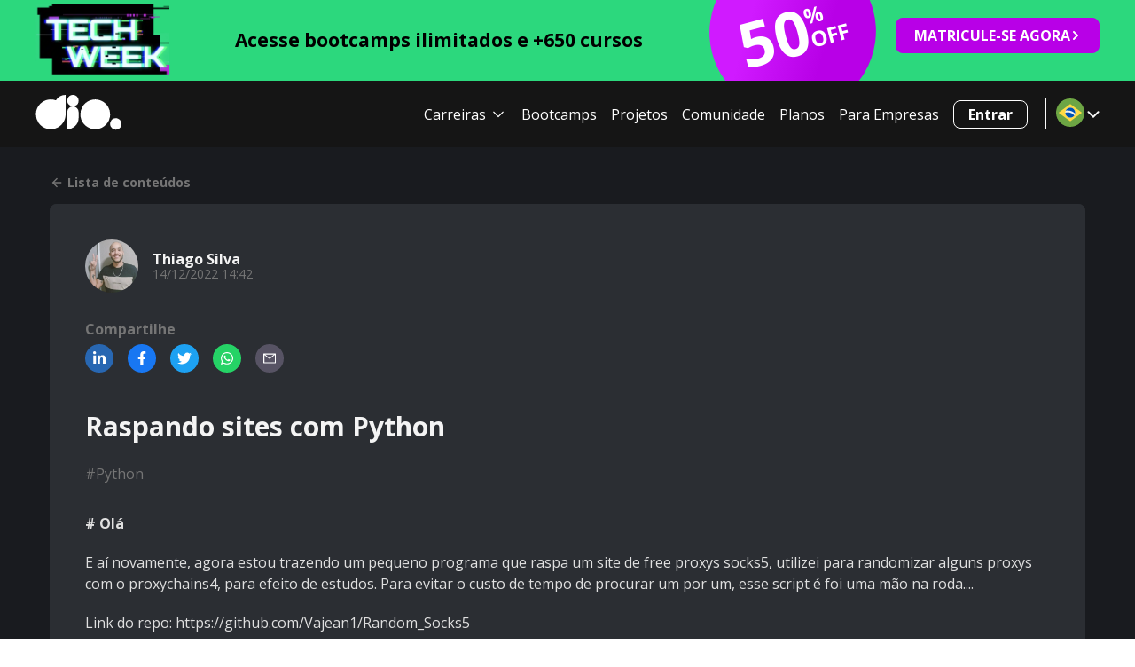

--- FILE ---
content_type: text/html; charset=utf-8
request_url: https://www.dio.me/articles/raspando-sites-com-python
body_size: 56805
content:
<!DOCTYPE html><html lang="pt-BR"><head><meta charSet="utf-8"/><meta name="viewport" content="width=device-width, initial-scale=1"/><title>Raspando sites com Python | Thiago Silva | Python | DIO</title><meta name="title" content="Raspando sites com Python | Thiago Silva | Python | DIO"/><meta name="url" content="https://www.dio.me/articles/raspando-sites-com-python"/><link rel="canonical" href="https://www.dio.me/articles/raspando-sites-com-python"/><meta name="twitter:domain" content="https://www.dio.me/"/><meta property="og:type" content="article"/><meta property="og:site_name" content="DIO"/><meta property="og:title" content="Raspando sites com Python | Thiago Silva | Python | DIO"/><meta property="og:url" content="https://www.dio.me/articles/raspando-sites-com-python"/><meta property="og:description" content="Raspando sites com Python"/><meta name="image" property="og:image" content="https://img.dio.me/articles/raspando-sites-com-python/share/"/><meta property="og:image:width" content="1200"/><meta property="og:image:height" content="630"/><meta property="og:image:alt" content="DIO.me_ Image"/><meta name="twitter:url" content="https://www.dio.me/articles/raspando-sites-com-python"/><link href="https://cdn.jsdelivr.net/npm/shareon@1/dist/shareon.min.css" rel="stylesheet" media="print"/><meta name="author" content="Thiago Silva"/><meta name="name" content="Raspando sites com Python"/><meta name="description" content="# OláE aí novamente, agora estou trazendo um pequeno programa que raspa um site de free proxys socks5, utilizei para randomizar alguns proxys com o pr"/><meta name="keywords" content="Python"/><meta property="og:title" content="Raspando sites com Python"/><meta property="og:description" content="# OláE aí novamente, agora estou trazendo um pequeno programa que raspa um site de free proxys socks5, utilizei para randomizar alguns proxys com o pr"/><meta name="twitter:card" content="summary_large_image"/><meta name="twitter:site" content="@dio4tech"/><meta name="twitter:title" content="Raspando sites com Python"/><meta name="twitter:description" content="# OláE aí novamente, agora estou trazendo um pequeno programa que raspa um site de free proxys socks5, utilizei para randomizar alguns proxys com o pr"/><meta name="twitter:creator" content="@dio4tech"/><meta name="twitter:image" content="https://img.dio.me/articles/raspando-sites-com-python/share/"/><meta name="next-head-count" content="30"/><meta charSet="utf-8"/><link rel="preconnect" href="https://fonts.googleapis.com"/><link rel="preconnect" href="https://fonts.gstatic.com" crossorigin="anonymous"/><link rel="stylesheet" data-href="https://fonts.googleapis.com/css2?family=Open+Sans:wght@400;500;700;800;950&amp;display=swap"/><link rel="preload" href="/_next/static/css/0bc0cde260d08b97.css" as="style"/><link rel="stylesheet" href="/_next/static/css/0bc0cde260d08b97.css" data-n-g=""/><link rel="preload" href="/_next/static/css/a290e7ad7752791e.css" as="style"/><link rel="stylesheet" href="/_next/static/css/a290e7ad7752791e.css" data-n-p=""/><noscript data-n-css=""></noscript><script defer="" nomodule="" src="/_next/static/chunks/polyfills-c67a75d1b6f99dc8.js"></script><script src="/_next/static/chunks/webpack-4c4c1628a671004d.js" defer=""></script><script src="/_next/static/chunks/framework-314c182fa7e2bf37.js" defer=""></script><script src="/_next/static/chunks/main-4460df2e18cb35ab.js" defer=""></script><script src="/_next/static/chunks/pages/_app-9e49bc10c7fcd0b8.js" defer=""></script><script src="/_next/static/chunks/fea29d9f-acc70ab16663000b.js" defer=""></script><script src="/_next/static/chunks/68c0a17d-c7611feffb325256.js" defer=""></script><script src="/_next/static/chunks/cb355538-a8cdb798fe786e2d.js" defer=""></script><script src="/_next/static/chunks/5d416436-a822587e346cdf85.js" defer=""></script><script src="/_next/static/chunks/5727625e-3544b597fd08f6b9.js" defer=""></script><script src="/_next/static/chunks/3a17f596-f694d5cb65d8351a.js" defer=""></script><script src="/_next/static/chunks/117b9d7f-1110eb66cc3ece83.js" defer=""></script><script src="/_next/static/chunks/2fbf9dd2-f122bac16091f3b4.js" defer=""></script><script src="/_next/static/chunks/e21e5bbe-86a29ca6dd53a9b2.js" defer=""></script><script src="/_next/static/chunks/4577d2ec-41d460f92247c003.js" defer=""></script><script src="/_next/static/chunks/2e3a845b-1dde3ce08c562a45.js" defer=""></script><script src="/_next/static/chunks/3996-0680e635eef55930.js" defer=""></script><script src="/_next/static/chunks/5273-62de98e9bc26cde7.js" defer=""></script><script src="/_next/static/chunks/7045-8f9e4578b758d336.js" defer=""></script><script src="/_next/static/chunks/6915-9cfb95d88bc52b0a.js" defer=""></script><script src="/_next/static/chunks/1354-450f3176088513bf.js" defer=""></script><script src="/_next/static/chunks/9755-6e532bd0cc58a123.js" defer=""></script><script src="/_next/static/chunks/2147-cb39f18043092e3f.js" defer=""></script><script src="/_next/static/chunks/1583-732826ffce07569b.js" defer=""></script><script src="/_next/static/chunks/1966-ffe7bd161e8ccd78.js" defer=""></script><script src="/_next/static/chunks/9238-6c5ca2ef5d014f42.js" defer=""></script><script src="/_next/static/chunks/4201-46a86b7f2fa2b35c.js" defer=""></script><script src="/_next/static/chunks/7311-70517d7996291165.js" defer=""></script><script src="/_next/static/chunks/630-00d5078202911cd8.js" defer=""></script><script src="/_next/static/chunks/9098-e4ab180e05f228f8.js" defer=""></script><script src="/_next/static/chunks/9234-6e7084ac6192ece7.js" defer=""></script><script src="/_next/static/chunks/pages/articles/%5Bslug%5D-d4acbb57f8e999c1.js" defer=""></script><script src="/_next/static/6fiauaGrWhkpWBj42F_3e/_buildManifest.js" defer=""></script><script src="/_next/static/6fiauaGrWhkpWBj42F_3e/_ssgManifest.js" defer=""></script><style data-styled="" data-styled-version="5.3.11">*{font-family:'Open Sans',sans-serif;box-sizing:border-box;}/*!sc*/
*::-webkit-scrollbar{background:transparent;border-radius:8px;width:0.25rem;margin:1rem;height:0.25rem;}/*!sc*/
*::-webkit-scrollbar-track{background:transparent;}/*!sc*/
*::-webkit-scrollbar-thumb{background:#98989c;border-radius:0.5rem;}/*!sc*/
html{-webkit-scroll-behavior:smooth;-moz-scroll-behavior:smooth;-ms-scroll-behavior:smooth;scroll-behavior:smooth;}/*!sc*/
body{overflow-x:hidden;background-color:#fff;font-size:16px;position:relative;}/*!sc*/
body::-webkit-scrollbar{background:transparent;width:0.5rem;margin:1rem;height:0.25rem;}/*!sc*/
body::-webkit-scrollbar-track{background:transparent;}/*!sc*/
body::-webkit-scrollbar-thumb{background:#98989c;border-radius:0;}/*!sc*/
button:hover{cursor:pointer;}/*!sc*/
p{line-height:150%;}/*!sc*/
h1,h2,h3,h4,h5,h6,p,li,span a{color:#151515;}/*!sc*/
a{-webkit-text-decoration:none;text-decoration:none;}/*!sc*/
data-styled.g1[id="sc-global-eOqdmR1"]{content:"sc-global-eOqdmR1,"}/*!sc*/
.jdgxCA{margin:0.6em 0;color:#565656;font-weight:bold;color:#0b0f21;color:#000000;font-size:21px;}/*!sc*/
.jdgxCA strong{color:#0b0f21;font-weight:600;}/*!sc*/
.kZDSYp{margin:0.6em 0;color:#565656;font-weight:bold;color:#0b0f21;color:#fff;margin:0;font-size:70px;}/*!sc*/
.kZDSYp strong{color:#0b0f21;font-weight:600;}/*!sc*/
.ciyxgd{margin:0.6em 0;color:#565656;font-weight:bold;color:#0b0f21;color:#fff;margin:0 0 0 -1.5rem;font-size:24px;}/*!sc*/
.ciyxgd strong{color:#0b0f21;font-weight:600;}/*!sc*/
.fwzgUE{margin:0.6em 0;color:#565656;font-weight:bold;color:#0b0f21;color:#fff;margin:0;font-size:24px;}/*!sc*/
.fwzgUE strong{color:#0b0f21;font-weight:600;}/*!sc*/
.gHiOsg{margin:0.6em 0;color:#565656;font-weight:bold;color:#0b0f21;margin:0;font-size:16px;}/*!sc*/
.gHiOsg strong{color:#0b0f21;font-weight:600;}/*!sc*/
.fCXxKe{margin:0.6em 0;color:#565656;margin:0;font-size:14px;}/*!sc*/
.fCXxKe strong{color:#0b0f21;font-weight:600;}/*!sc*/
.bIjrrX{margin:0.6em 0;color:#565656;font-weight:bold;color:#0b0f21;margin:1rem 0 0;font-size:16px;}/*!sc*/
.bIjrrX strong{color:#0b0f21;font-weight:600;}/*!sc*/
.eA-DPRi{margin:0.6em 0;color:#565656;font-weight:bold;color:#0b0f21;margin:1rem 0 0;font-size:24px;}/*!sc*/
.eA-DPRi strong{color:#0b0f21;font-weight:600;}/*!sc*/
.jxKZZd{margin:0.6em 0;color:#565656;font-weight:bold;color:#0b0f21;margin:0;font-size:24px;}/*!sc*/
.jxKZZd strong{color:#0b0f21;font-weight:600;}/*!sc*/
.kMrxtu{margin:0.6em 0;color:#565656;font-weight:bold;color:#0b0f21;margin:0;font-size:18px;}/*!sc*/
.kMrxtu strong{color:#0b0f21;font-weight:600;}/*!sc*/
.dXQnSv{margin:0.6em 0;color:#565656;margin:0 0.5rem 0 0;font-size:14px;}/*!sc*/
.dXQnSv strong{color:#0b0f21;font-weight:600;}/*!sc*/
.dWpSMq{margin:0.6em 0;color:#565656;font-size:1em;line-height:150%;font-weight:bold;color:#0b0f21;color:#FFF;}/*!sc*/
.dWpSMq strong{color:#0b0f21;font-weight:600;}/*!sc*/
data-styled.g2[id="sc-aXZVg"]{content:"jdgxCA,kZDSYp,ciyxgd,fwzgUE,gHiOsg,fCXxKe,bIjrrX,eA-DPRi,jxKZZd,kMrxtu,dXQnSv,dWpSMq,"}/*!sc*/
.eapRhH{padding:0;display:-webkit-box;display:-webkit-flex;display:-ms-flexbox;display:flex;-webkit-box-pack:center;-webkit-justify-content:center;-ms-flex-pack:center;justify-content:center;-webkit-align-items:center;-webkit-box-align:center;-ms-flex-align:center;align-items:center;border:none;background-color:transparent;color:#fafafa;}/*!sc*/
.eapRhH svg{width:1.25rem;height:1.25rem;}/*!sc*/
.eapRhH span > svg{width:2rem;height:2rem;}/*!sc*/
data-styled.g19[id="sc-dLMFU"]{content:"eapRhH,"}/*!sc*/
.vCLMH{position:relative;padding-left:1rem;margin-right:-0.675rem;}/*!sc*/
.vCLMH::before{content:"";position:absolute;left:0.25rem;top:0;bottom:0;display:block;height:100%;width:1px;background:#fafafa;}/*!sc*/
data-styled.g20[id="sc-eDPEul"]{content:"vCLMH,"}/*!sc*/
.ySfRB{border-radius:8px;padding:0.6rem 1.5rem;font-size:1rem;font-weight:bold;border:1px solid #FFF;background:#FFF;color:#FFF;-webkit-text-decoration:none;text-decoration:none;text-align:center;cursor:pointer;background-color:transparent;}/*!sc*/
.ySfRB:hover,.ySfRB:enabled{color:#FFF;background-color:#7F28B5;border:1px solid #7F28B5;}/*!sc*/
.ySfRB:focus{background-color:#7F28B5;}/*!sc*/
.ySfRB:disabled{cursor:default;opacity:0.5;background:#FFF;}/*!sc*/
data-styled.g30[id="sc-hmdomO"]{content:"ySfRB,"}/*!sc*/
.ixHIAG{display:-webkit-box;display:-webkit-flex;display:-ms-flexbox;display:flex;-webkit-flex-direction:column;-ms-flex-direction:column;flex-direction:column;-webkit-box-pack:center;-webkit-justify-content:center;-ms-flex-pack:center;justify-content:center;-webkit-align-items:center;-webkit-box-align:center;-ms-flex-align:center;align-items:center;width:100%;}/*!sc*/
@media only screen and (min-width:992px){.ixHIAG{-webkit-box-pack:start;-webkit-justify-content:flex-start;-ms-flex-pack:start;justify-content:flex-start;-webkit-align-items:flex-start;-webkit-box-align:flex-start;-ms-flex-align:flex-start;align-items:flex-start;}}/*!sc*/
data-styled.g44[id="sc-fhzFiK"]{content:"ixHIAG,"}/*!sc*/
.ffjtZW{display:-webkit-box;display:-webkit-flex;display:-ms-flexbox;display:flex;-webkit-flex-direction:column;-ms-flex-direction:column;flex-direction:column;-webkit-box-pack:center;-webkit-justify-content:center;-ms-flex-pack:center;justify-content:center;-webkit-align-items:center;-webkit-box-align:center;-ms-flex-align:center;align-items:center;margin:0.5rem;}/*!sc*/
@media only screen and (min-width:992px){.ffjtZW{-webkit-box-pack:start;-webkit-justify-content:flex-start;-ms-flex-pack:start;justify-content:flex-start;-webkit-align-items:flex-start;-webkit-box-align:flex-start;-ms-flex-align:flex-start;align-items:flex-start;}}/*!sc*/
.ffjtZW h2{font-size:14px;font-weight:700;}/*!sc*/
data-styled.g45[id="sc-jxOSlx"]{content:"ffjtZW,"}/*!sc*/
.hmDcGM{display:-webkit-box;display:-webkit-flex;display:-ms-flexbox;display:flex;-webkit-flex-direction:column;-ms-flex-direction:column;flex-direction:column;-webkit-box-pack:center;-webkit-justify-content:center;-ms-flex-pack:center;justify-content:center;-webkit-align-items:center;-webkit-box-align:center;-ms-flex-align:center;align-items:center;margin:0;padding:0;list-style:none;}/*!sc*/
@media only screen and (min-width:992px){.hmDcGM{-webkit-box-pack:start;-webkit-justify-content:flex-start;-ms-flex-pack:start;justify-content:flex-start;-webkit-align-items:flex-start;-webkit-box-align:flex-start;-ms-flex-align:flex-start;align-items:flex-start;}}/*!sc*/
data-styled.g46[id="sc-lcIPJg"]{content:"hmDcGM,"}/*!sc*/
.kPBraI{margin:0.5rem 0;}/*!sc*/
data-styled.g47[id="sc-kdBSHD"]{content:"kPBraI,"}/*!sc*/
.fFJgUQ{font-size:14px;opacity:0.75;-webkit-text-decoration:none;text-decoration:none;color:#FFF;}/*!sc*/
.fFJgUQ:visited,.fFJgUQ:active{color:#FFF;}/*!sc*/
.fFJgUQ:hover{color:#7F28B5;cursor:pointer;opacity:1;-webkit-text-decoration:underline;text-decoration:underline;}/*!sc*/
data-styled.g48[id="sc-tagGq"]{content:"fFJgUQ,"}/*!sc*/
.hWxrNf{color:#932ed1;opacity:1;}/*!sc*/
.hWxrNf:visited,.hWxrNf:active{color:#932ed1;}/*!sc*/
.hWxrNf:hover{color:#7F28B5;}/*!sc*/
data-styled.g49[id="sc-esYiGF"]{content:"hWxrNf,"}/*!sc*/
.epdfbF{display:-webkit-box;display:-webkit-flex;display:-ms-flexbox;display:flex;-webkit-flex-direction:column;-ms-flex-direction:column;flex-direction:column;-webkit-box-pack:center;-webkit-justify-content:center;-ms-flex-pack:center;justify-content:center;-webkit-align-items:center;-webkit-box-align:center;-ms-flex-align:center;align-items:center;padding-top:2rem;}/*!sc*/
.epdfbF svg{max-width:100%;margin-left:0.5rem;}/*!sc*/
@media only screen and (min-width:992px){.epdfbF{-webkit-box-pack:start;-webkit-justify-content:flex-start;-ms-flex-pack:start;justify-content:flex-start;-webkit-align-items:flex-start;-webkit-box-align:flex-start;-ms-flex-align:flex-start;align-items:flex-start;}}/*!sc*/
data-styled.g50[id="sc-fXSgeo"]{content:"epdfbF,"}/*!sc*/
.fTYqZN{display:-webkit-box;display:-webkit-flex;display:-ms-flexbox;display:flex;-webkit-flex-direction:row;-ms-flex-direction:row;flex-direction:row;-webkit-box-pack:center;-webkit-justify-content:center;-ms-flex-pack:center;justify-content:center;-webkit-align-items:center;-webkit-box-align:center;-ms-flex-align:center;align-items:center;-webkit-flex-wrap:wrap;-ms-flex-wrap:wrap;flex-wrap:wrap;list-style:none;padding:0;width:100%;}/*!sc*/
@media only screen and (min-width:992px){.fTYqZN{-webkit-flex-wrap:nowrap;-ms-flex-wrap:nowrap;flex-wrap:nowrap;}}/*!sc*/
data-styled.g51[id="sc-JrDLc"]{content:"fTYqZN,"}/*!sc*/
.gOhcla a{display:-webkit-box;display:-webkit-flex;display:-ms-flexbox;display:flex;-webkit-flex-direction:row;-ms-flex-direction:row;flex-direction:row;-webkit-box-pack:center;-webkit-justify-content:center;-ms-flex-pack:center;justify-content:center;-webkit-align-items:center;-webkit-box-align:center;-ms-flex-align:center;align-items:center;width:2.5rem;height:2.5rem;margin:0.5rem;padding:0.5rem;border:1px solid #FFF;border-radius:50%;opacity:0.75;}/*!sc*/
.gOhcla a:hover{opacity:1;border:1px solid #7F28B5;}/*!sc*/
.gOhcla a:hover svg{fill:#7F28B5;}/*!sc*/
.gOhcla svg{margin:0;fill:#FFF;}/*!sc*/
data-styled.g52[id="sc-fjvvzt"]{content:"gOhcla,"}/*!sc*/
.crULgd{width:100%;color:#FFF;background-color:#0b0a12;}/*!sc*/
data-styled.g53[id="sc-bbSZdi"]{content:"crULgd,"}/*!sc*/
.goslTs{width:100%;padding-bottom:6rem;background-color:#0b0a12;}/*!sc*/
data-styled.g54[id="sc-fBWQRz"]{content:"goslTs,"}/*!sc*/
.jXSsyZ{display:-webkit-box;display:-webkit-flex;display:-ms-flexbox;display:flex;-webkit-flex-direction:column;-ms-flex-direction:column;flex-direction:column;-webkit-align-items:flex-start;-webkit-box-align:flex-start;-ms-flex-align:flex-start;align-items:flex-start;-webkit-box-pack:start;-webkit-justify-content:flex-start;-ms-flex-pack:start;justify-content:flex-start;}/*!sc*/
data-styled.g55[id="sc-hknOHE"]{content:"jXSsyZ,"}/*!sc*/
.kTtyhG{display:-webkit-box;display:-webkit-flex;display:-ms-flexbox;display:flex;-webkit-flex-direction:column;-ms-flex-direction:column;flex-direction:column;-webkit-box-pack:center;-webkit-justify-content:center;-ms-flex-pack:center;justify-content:center;-webkit-align-items:center;-webkit-box-align:center;-ms-flex-align:center;align-items:center;padding:2rem 1rem 0;margin:-2rem auto 0;width:100%;max-width:1200px;}/*!sc*/
@media only screen and (min-width:992px){.kTtyhG{-webkit-flex-direction:row;-ms-flex-direction:row;flex-direction:row;-webkit-box-pack:start;-webkit-justify-content:flex-start;-ms-flex-pack:start;justify-content:flex-start;-webkit-align-items:flex-start;-webkit-box-align:flex-start;-ms-flex-align:flex-start;align-items:flex-start;}}/*!sc*/
data-styled.g56[id="sc-uVWWZ"]{content:"kTtyhG,"}/*!sc*/
.dWmilD{display:none;}/*!sc*/
@media only screen and (min-width:992px){.dWmilD{display:grid;grid-template-columns:repeat(3,1fr);gap:1rem;padding:2rem;}}/*!sc*/
data-styled.g57[id="sc-hCPjZK"]{content:"dWmilD,"}/*!sc*/
.lnIJhF{display:-webkit-box;display:-webkit-flex;display:-ms-flexbox;display:flex;-webkit-flex-direction:column;-ms-flex-direction:column;flex-direction:column;-webkit-box-pack:center;-webkit-justify-content:center;-ms-flex-pack:center;justify-content:center;-webkit-align-items:center;-webkit-box-align:center;-ms-flex-align:center;align-items:center;margin:0 auto;padding:2rem 1rem;width:100%;max-width:1200px;}/*!sc*/
@media only screen and (min-width:992px){.lnIJhF{-webkit-flex-direction:row;-ms-flex-direction:row;flex-direction:row;-webkit-box-pack:start;-webkit-justify-content:flex-start;-ms-flex-pack:start;justify-content:flex-start;-webkit-align-items:flex-start;-webkit-box-align:flex-start;-ms-flex-align:flex-start;align-items:flex-start;}}/*!sc*/
.lnIJhF span{color:#FFF;font-size:14px;opacity:0.75;}/*!sc*/
data-styled.g58[id="sc-Nxspf"]{content:"lnIJhF,"}/*!sc*/
.hoea-dX{top:22px;left:0;position:absolute;width:568px;z-index:100;display:none;padding:2rem 0;-webkit-animation:cJoqxJ .5s both;animation:cJoqxJ .5s both;}/*!sc*/
data-styled.g60[id="sc-gFAWRd"]{content:"hoea-dX,"}/*!sc*/
.jFhEfu{background:#13111f;border:2px solid #272235;border-radius:8px;display:grid;grid-template-columns:1fr 280px;-webkit-box-pack:start;-webkit-justify-content:flex-start;-ms-flex-pack:start;justify-content:flex-start;-webkit-align-items:flex-start;-webkit-box-align:flex-start;-ms-flex-align:flex-start;align-items:flex-start;}/*!sc*/
data-styled.g61[id="sc-gmPhUn"]{content:"jFhEfu,"}/*!sc*/
.jXeZVx{display:-webkit-box;display:-webkit-flex;display:-ms-flexbox;display:flex;-webkit-flex-direction:row;-ms-flex-direction:row;flex-direction:row;-webkit-align-items:center;-webkit-box-align:center;-ms-flex-align:center;align-items:center;font-weight:400;font-size:14px;line-height:24px;padding:12px 1rem;color:#ffffff;width:100%;-webkit-user-select:none;-moz-user-select:none;-ms-user-select:none;user-select:none;text-align:left;-webkit-text-decoration:none;text-decoration:none;-webkit-box-pack:justify;-webkit-justify-content:space-between;-ms-flex-pack:justify;justify-content:space-between;background-color:#2e2a4d;}/*!sc*/
.jXeZVx:hover{background-color:#2e2a4d;-webkit-text-decoration:none;text-decoration:none;}/*!sc*/
.jXeZVx svg{font-size:1.25rem;color:#7F28B5;}/*!sc*/
.jjycB{display:-webkit-box;display:-webkit-flex;display:-ms-flexbox;display:flex;-webkit-flex-direction:row;-ms-flex-direction:row;flex-direction:row;-webkit-align-items:center;-webkit-box-align:center;-ms-flex-align:center;align-items:center;font-weight:400;font-size:14px;line-height:24px;padding:12px 1rem;color:#ffffff;width:100%;-webkit-user-select:none;-moz-user-select:none;-ms-user-select:none;user-select:none;text-align:left;-webkit-text-decoration:none;text-decoration:none;-webkit-box-pack:justify;-webkit-justify-content:space-between;-ms-flex-pack:justify;justify-content:space-between;background-color:#181628;}/*!sc*/
.jjycB:hover{background-color:#2e2a4d;-webkit-text-decoration:none;text-decoration:none;}/*!sc*/
.jjycB svg{font-size:1.25rem;color:#7F28B5;}/*!sc*/
data-styled.g62[id="sc-hRJfrW"]{content:"jXeZVx,jjycB,"}/*!sc*/
.cKfHeq{position:relative;}/*!sc*/
.cKfHeq:hover .sc-gFAWRd{display:block;}/*!sc*/
data-styled.g63[id="sc-iHbSHJ"]{content:"cKfHeq,"}/*!sc*/
.kjBGuy{display:-webkit-box;display:-webkit-flex;display:-ms-flexbox;display:flex;-webkit-flex-direction:column;-ms-flex-direction:column;flex-direction:column;-webkit-box-pack:start;-webkit-justify-content:flex-start;-ms-flex-pack:start;justify-content:flex-start;-webkit-align-items:flex-start;-webkit-box-align:flex-start;-ms-flex-align:flex-start;align-items:flex-start;-webkit-align-self:stretch;-ms-flex-item-align:stretch;align-self:stretch;width:100%;}/*!sc*/
data-styled.g64[id="sc-klVQfs"]{content:"kjBGuy,"}/*!sc*/
.chLVCO{display:-webkit-box;display:-webkit-flex;display:-ms-flexbox;display:flex;-webkit-flex-direction:column;-ms-flex-direction:column;flex-direction:column;-webkit-box-pack:start;-webkit-justify-content:flex-start;-ms-flex-pack:start;justify-content:flex-start;-webkit-align-items:flex-start;-webkit-box-align:flex-start;-ms-flex-align:flex-start;align-items:flex-start;-webkit-align-self:stretch;-ms-flex-item-align:stretch;align-self:stretch;width:100%;background-color:#181628;}/*!sc*/
data-styled.g65[id="sc-bypJrT"]{content:"chLVCO,"}/*!sc*/
.loLkUX{display:-webkit-box;display:-webkit-flex;display:-ms-flexbox;display:flex;-webkit-flex-direction:row;-ms-flex-direction:row;flex-direction:row;-webkit-align-items:center;-webkit-box-align:center;-ms-flex-align:center;align-items:center;font-weight:400;font-size:14px;line-height:24px;padding:12px 1rem;color:#ffffff;width:100%;-webkit-user-select:none;-moz-user-select:none;-ms-user-select:none;user-select:none;text-align:left;-webkit-text-decoration:none;text-decoration:none;}/*!sc*/
.loLkUX:hover{background-color:#2e2a4d;-webkit-text-decoration:none;text-decoration:none;}/*!sc*/
.loLkUX:hover{color:#fff !important;}/*!sc*/
data-styled.g66[id="sc-ddjGPC"]{content:"loLkUX,"}/*!sc*/
.eVKbpt{font-weight:400;font-size:14px;line-height:24px;padding:12px 1rem;text-align:left;width:100%;color:#7F28B5 !important;}/*!sc*/
.eVKbpt:hover{-webkit-text-decoration:underline;text-decoration:underline;color:#932ed1;}/*!sc*/
data-styled.g67[id="sc-dSCufp"]{content:"eVKbpt,"}/*!sc*/
.erRVwv{display:-webkit-box;display:-webkit-flex;display:-ms-flexbox;display:flex;-webkit-flex-direction:row;-ms-flex-direction:row;flex-direction:row;-webkit-box-pack:center;-webkit-justify-content:center;-ms-flex-pack:center;justify-content:center;-webkit-align-items:center;-webkit-box-align:center;-ms-flex-align:center;align-items:center;width:100%;background-color:#0b0a12;padding:1rem 0;}/*!sc*/
data-styled.g73[id="sc-ggpjZQ"]{content:"erRVwv,"}/*!sc*/
.gYMjxf{display:-webkit-box;display:-webkit-flex;display:-ms-flexbox;display:flex;-webkit-flex-direction:row;-ms-flex-direction:row;flex-direction:row;-webkit-box-pack:center;-webkit-justify-content:center;-ms-flex-pack:center;justify-content:center;-webkit-align-items:center;-webkit-box-align:center;-ms-flex-align:center;align-items:center;gap:0.5rem;background-color:#0b0a12;border:none;color:#FFF;font-size:1.25rem;padding:1rem;}/*!sc*/
data-styled.g74[id="sc-cmaqmh"]{content:"gYMjxf,"}/*!sc*/
.hWQrKA{display:-webkit-box;display:-webkit-flex;display:-ms-flexbox;display:flex;-webkit-flex-direction:column;-ms-flex-direction:column;flex-direction:column;-webkit-box-pack:center;-webkit-justify-content:center;-ms-flex-pack:center;justify-content:center;-webkit-align-items:center;-webkit-box-align:center;-ms-flex-align:center;align-items:center;padding:2rem 1rem 2rem;margin:0 auto;max-width:1200px;width:100%;}/*!sc*/
.coZWuj{display:-webkit-box;display:-webkit-flex;display:-ms-flexbox;display:flex;-webkit-flex-direction:column;-ms-flex-direction:column;flex-direction:column;-webkit-box-pack:center;-webkit-justify-content:center;-ms-flex-pack:center;justify-content:center;-webkit-align-items:start;-webkit-box-align:start;-ms-flex-align:start;align-items:start;padding:2rem 1rem 2rem;margin:0 auto;max-width:1200px;width:100%;padding:0;border-radius:8px;}/*!sc*/
.juQwIs{display:-webkit-box;display:-webkit-flex;display:-ms-flexbox;display:flex;-webkit-flex-direction:column;-ms-flex-direction:column;flex-direction:column;-webkit-box-pack:center;-webkit-justify-content:center;-ms-flex-pack:center;justify-content:center;-webkit-align-items:start;-webkit-box-align:start;-ms-flex-align:start;align-items:start;padding:2rem 1rem 2rem;margin:0 auto;max-width:1200px;width:100%;padding:2.5rem;border-radius:8px;}/*!sc*/
.kgEsI{display:-webkit-box;display:-webkit-flex;display:-ms-flexbox;display:flex;-webkit-flex-direction:column;-ms-flex-direction:column;flex-direction:column;-webkit-box-pack:center;-webkit-justify-content:center;-ms-flex-pack:center;justify-content:center;-webkit-align-items:start;-webkit-box-align:start;-ms-flex-align:start;align-items:start;padding:2rem 1rem 2rem;margin:0 auto;max-width:1200px;width:100%;padding:1rem 0 0;}/*!sc*/
.etjsjQ{display:-webkit-box;display:-webkit-flex;display:-ms-flexbox;display:flex;-webkit-flex-direction:column;-ms-flex-direction:column;flex-direction:column;-webkit-box-pack:center;-webkit-justify-content:center;-ms-flex-pack:center;justify-content:center;-webkit-align-items:start;-webkit-box-align:start;-ms-flex-align:start;align-items:start;padding:2rem 1rem 2rem;margin:0 auto;max-width:1200px;width:100%;padding:2.5rem;margin:1rem 0;border-radius:8px;}/*!sc*/
data-styled.g81[id="sc-ihgnxF"]{content:"hWQrKA,coZWuj,juQwIs,kgEsI,etjsjQ,"}/*!sc*/
.gCrAcs{background:#2CD87D;width:100%;}/*!sc*/
.frxVau{position:relative;width:100%;}/*!sc*/
data-styled.g82[id="sc-jMakVo"]{content:"gCrAcs,frxVau,"}/*!sc*/
.eICPHf{border-radius:8px;border:0;padding:0.6rem 1.5rem;font-size:1rem;font-weight:bold;background-color:#B800E7;color:#fff;border:1px solid #B800E7;-webkit-transition:background-color 0.2s ease-in-out;transition:background-color 0.2s ease-in-out;}/*!sc*/
.eICPHf:hover:enabled{cursor:pointer;background-color:#d533ff;border:1px solid #d533ff;}/*!sc*/
.eICPHf:disabled{cursor:default;opacity:0.5;background-color:#B800E7;}/*!sc*/
.eICPHf:focus{outline:0;background-color:#d533ff;border:1px solid #d533ff;}/*!sc*/
data-styled.g165[id="sc-leSDtu"]{content:"eICPHf,"}/*!sc*/
.hoUNDJ{position:-webkit-sticky;position:sticky;top:0;z-index:999;}/*!sc*/
data-styled.g167[id="sc-dGCmGc"]{content:"hoUNDJ,"}/*!sc*/
.iZaWjZ{display:grid;grid-template-columns:1fr minmax(84px,1fr) 180px;gap:0.5rem;padding:0.5rem 1rem !important;overflow:hidden;padding:2rem 1rem 2rem;margin:0 auto;max-width:1200px;width:100%;}/*!sc*/
@media (min-width:992px){.iZaWjZ{padding:0.25rem 0 !important;grid-template-columns:150px 1fr 194px 230px;-webkit-box-pack:start;-webkit-justify-content:start;-ms-flex-pack:start;justify-content:start;gap:1rem;}}/*!sc*/
@media not (min-width:992px){.iZaWjZ{width:initial;}.iZaWjZ .image-container{display:-webkit-box;display:-webkit-flex;display:-ms-flexbox;display:flex;-webkit-flex-shrink:1;-ms-flex-negative:1;flex-shrink:1;max-width:130px;-webkit-align-items:center;-webkit-box-align:center;-ms-flex-align:center;align-items:center;overflow:hidden;}.iZaWjZ img{height:initial !important;max-width:100% !important;width:initial !important;object-fit:contain;}.iZaWjZ a{font-size:14px;height:38px;}.iZaWjZ a svg{margin-right:1rem;font-size:0.75rem;}}/*!sc*/
data-styled.g169[id="sc-bkSUFG"]{content:"iZaWjZ,"}/*!sc*/
.eSvOsv{display:-webkit-box;display:-webkit-flex;display:-ms-flexbox;display:flex;-webkit-flex-direction:column;-ms-flex-direction:column;flex-direction:column;-webkit-box-pack:center;-webkit-justify-content:center;-ms-flex-pack:center;justify-content:center;-webkit-align-items:center;-webkit-box-align:center;-ms-flex-align:center;align-items:center;}/*!sc*/
data-styled.g170[id="sc-deXhhX"]{content:"eSvOsv,"}/*!sc*/
.laFPhd{display:-webkit-box;display:-webkit-flex;display:-ms-flexbox;display:flex;-webkit-flex-direction:column;-ms-flex-direction:column;flex-direction:column;-webkit-box-pack:center;-webkit-justify-content:center;-ms-flex-pack:center;justify-content:center;-webkit-align-items:center;-webkit-box-align:center;-ms-flex-align:center;align-items:center;}/*!sc*/
.laFPhd p{margin:0;white-space:nowrap;overflow:hidden;text-overflow:ellipsis;}/*!sc*/
@media (min-width:992px){.laFPhd{width:100%;}}/*!sc*/
@media not (min-width:992px){.laFPhd p{font-size:12px;}}/*!sc*/
data-styled.g171[id="sc-dQEtJz"]{content:"laFPhd,"}/*!sc*/
.eSJQho{position:relative;max-height:74px;height:74px;width:194px;}/*!sc*/
@media not (min-width:992px){.eSJQho{max-height:60px;height:60px;width:98px;}}/*!sc*/
data-styled.g174[id="sc-dJiZtA"]{content:"eSJQho,"}/*!sc*/
.dumvLx{position:absolute;width:188px;height:184px;top:-60px;display:-webkit-box;display:-webkit-flex;display:-ms-flexbox;display:flex;-webkit-flex-direction:row;-ms-flex-direction:row;flex-direction:row;-webkit-box-pack:center;-webkit-justify-content:center;-ms-flex-pack:center;justify-content:center;-webkit-align-items:center;-webkit-box-align:center;-ms-flex-align:center;align-items:center;gap:0.25rem;padding:1rem;background:linear-gradient(120.99deg,#d01aff 30.24%,#B800E7 65.65%);border-radius:50%;-webkit-transform:rotate(-15deg);-ms-transform:rotate(-15deg);transform:rotate(-15deg);}/*!sc*/
@media not (min-width:992px){.dumvLx{top:-18px;width:98px;height:98px;}.dumvLx .pr{font-size:14px !important;}.dumvLx .pr-percentage{margin:0 0 0 -1rem;}.dumvLx .pl{font-size:40px !important;}}/*!sc*/
data-styled.g175[id="sc-epALIP"]{content:"dumvLx,"}/*!sc*/
.jCDAHD{display:-webkit-box;display:-webkit-flex;display:-ms-flexbox;display:flex;-webkit-align-items:center;-webkit-box-align:center;-ms-flex-align:center;align-items:center;-webkit-box-pack:center;-webkit-justify-content:center;-ms-flex-pack:center;justify-content:center;gap:0.375rem;margin:1rem 0;height:40px;white-space:nowrap;padding:0.6rem 1rem;}/*!sc*/
.jCDAHD svg{font-size:0.75rem;}/*!sc*/
data-styled.g176[id="sc-iLsKjm"]{content:"jCDAHD,"}/*!sc*/
.xbkqz{background-color:#151515;padding:1rem;}/*!sc*/
data-styled.g487[id="sc-fjhLSj"]{content:"xbkqz,"}/*!sc*/
.gdWDCJ{display:-webkit-box;display:-webkit-flex;display:-ms-flexbox;display:flex;-webkit-flex-direction:row;-ms-flex-direction:row;flex-direction:row;-webkit-align-items:center;-webkit-box-align:center;-ms-flex-align:center;align-items:center;-webkit-box-pack:justify;-webkit-justify-content:space-between;-ms-flex-pack:justify;justify-content:space-between;max-width:1200px;margin:0 auto;}/*!sc*/
data-styled.g488[id="sc-coYmiO"]{content:"gdWDCJ,"}/*!sc*/
.fknmvo{width:92px;min-width:97px;height:37px;}/*!sc*/
data-styled.g490[id="sc-bCrHVQ"]{content:"fknmvo,"}/*!sc*/
.jVXsWM{display:none;list-style:none;}/*!sc*/
@media only screen and (min-width:992px){.jVXsWM{display:-webkit-box;display:-webkit-flex;display:-ms-flexbox;display:flex;-webkit-flex-direction:row;-ms-flex-direction:row;flex-direction:row;-webkit-align-items:center;-webkit-box-align:center;-ms-flex-align:center;align-items:center;margin:0;margin-left:auto;padding:0;}.jVXsWM li{margin:0 0.5rem;text-align:center;padding:10px 0;}.jVXsWM a{color:#FFF;-webkit-transition:color 0.2s ease-out;transition:color 0.2s ease-out;font-size:1rem;-webkit-text-decoration:none;text-decoration:none;}.jVXsWM a:hover{cursor:pointer;color:#7F28B5;}.jVXsWM .dropdown-menu{display:-webkit-box;display:-webkit-flex;display:-ms-flexbox;display:flex;-webkit-box-pack:center;-webkit-justify-content:center;-ms-flex-pack:center;justify-content:center;-webkit-align-items:center;-webkit-box-align:center;-ms-flex-align:center;align-items:center;color:#FFF;-webkit-transition:color 0.2s ease-out;transition:color 0.2s ease-out;font-size:1rem;-webkit-text-decoration:none;text-decoration:none;}.jVXsWM .dropdown-menu svg{margin-left:0.25rem;font-size:1.25rem;}.jVXsWM .dropdown-menu:hover{cursor:pointer;color:#7F28B5;}}/*!sc*/
data-styled.g491[id="sc-gZnPbQ"]{content:"jVXsWM,"}/*!sc*/
.iVZBsj{display:none;}/*!sc*/
@media only screen and (min-width:992px){.iVZBsj{display:-webkit-box;display:-webkit-flex;display:-ms-flexbox;display:flex;-webkit-flex-direction:row;-ms-flex-direction:row;flex-direction:row;-webkit-align-items:center;-webkit-box-align:center;-ms-flex-align:center;align-items:center;}}/*!sc*/
data-styled.g493[id="sc-zlUcK"]{content:"iVZBsj,"}/*!sc*/
.HnvHn{margin:0 0.5rem;padding:6px 16px;}/*!sc*/
data-styled.g494[id="sc-iSmSVH"]{content:"HnvHn,"}/*!sc*/
@media only screen and (min-width:992px){.dfyifH{margin:0 0.5rem;}}/*!sc*/
data-styled.g495[id="sc-bYHUQc"]{content:"dfyifH,"}/*!sc*/
.iEKPGn{-webkit-align-self:flex-end;-ms-flex-item-align:end;align-self:flex-end;border:1px solid transparent;background-color:transparent;}/*!sc*/
.iEKPGn svg{width:2rem;height:2rem;fill:#FFF;}/*!sc*/
@media only screen and (min-width:992px){.iEKPGn{display:none;}}/*!sc*/
data-styled.g496[id="sc-krITIZ"]{content:"iEKPGn,"}/*!sc*/
.iAsiNS{padding:0;margin:0;}/*!sc*/
data-styled.g497[id="sc-gObJpS"]{content:"iAsiNS,"}/*!sc*/
.dpcEpQ{display:-webkit-box;display:-webkit-flex;display:-ms-flexbox;display:flex;-webkit-flex-direction:row;-ms-flex-direction:row;flex-direction:row;-webkit-box-pack:center;-webkit-justify-content:center;-ms-flex-pack:center;justify-content:center;-webkit-align-items:center;-webkit-box-align:center;-ms-flex-align:center;align-items:center;}/*!sc*/
data-styled.g498[id="sc-dRGYJT"]{content:"dpcEpQ,"}/*!sc*/
.froynu{display:-webkit-box;display:-webkit-flex;display:-ms-flexbox;display:flex;-webkit-align-items:flex-end;-webkit-box-align:flex-end;-ms-flex-align:flex-end;align-items:flex-end;-webkit-box-pack:center;-webkit-justify-content:center;-ms-flex-pack:center;justify-content:center;position:relative;}/*!sc*/
data-styled.g526[id="sc-kmiJQj"]{content:"froynu,"}/*!sc*/
.gLkerR{border-radius:50%;object-fit:cover;}/*!sc*/
data-styled.g527[id="sc-TOgAA"]{content:"gLkerR,"}/*!sc*/
.eUcvcc{font-size:1.875rem;font-weight:600;color:#fffffff2;}/*!sc*/
data-styled.g530[id="sc-fRLnnz"]{content:"eUcvcc,"}/*!sc*/
.dXKBzH{display:-webkit-box;display:-webkit-flex;display:-ms-flexbox;display:flex;-webkit-flex-direction:row;-ms-flex-direction:row;flex-direction:row;-webkit-box-pack:start;-webkit-justify-content:start;-ms-flex-pack:start;justify-content:start;-webkit-align-items:center;-webkit-box-align:center;-ms-flex-align:center;align-items:center;list-style:none;padding:0;margin:0;}/*!sc*/
data-styled.g531[id="sc-gDszPb"]{content:"dXKBzH,"}/*!sc*/
.htSpVO{font-size:1rem;line-height:2rem;margin:0 0.5rem 0.5rem 0;color:#757575;}/*!sc*/
data-styled.g532[id="sc-kZkypy"]{content:"htSpVO,"}/*!sc*/
.AokWC{width:100%;padding:0.5rem 0;overflow-x:hidden;}/*!sc*/
.AokWC *{width:100%;}/*!sc*/
.AokWC h1,.AokWC h2,.AokWC h3,.AokWC h4,.AokWC h5,.AokWC h6,.AokWC p,.AokWC li,.AokWC a,.AokWC span:not([class^="hljs"]){color:#E0E0E0 !important;padding:0;margin:0.25rem 0;}/*!sc*/
.AokWC p{padding:0.5rem 0;}/*!sc*/
.AokWC h1{font-size:20px;}/*!sc*/
.AokWC h2{font-size:18px;}/*!sc*/
.AokWC h3,.AokWC h4{font-size:16px;font-weight:400;}/*!sc*/
.AokWC pre{background:#15161B;border-radius:12px;color:#E0E0E0;padding:16px 24px;white-space:pre-wrap;}/*!sc*/
.AokWC code{background:#15161B;padding:0;}/*!sc*/
.AokWC pre > .language-pine{color:#BDBDBD;}/*!sc*/
.AokWC strong,.AokWC blockquote{color:#E0E0E0 !important;font-weight:600;}/*!sc*/
.AokWC em,.AokWC u{color:#E0E0E0 !important;width:initial;}/*!sc*/
.AokWC blockquote{width:initial;}/*!sc*/
.AokWC img{width:initial;border-radius:8px;}/*!sc*/
.AokWC p > img:only-child{display:block;margin:0.5rem auto;max-width:calc(100% - 4.5rem);}/*!sc*/
@media (min-width:992px){.AokWC p > img:only-child{max-width:calc(100% - 9rem);}}/*!sc*/
data-styled.g533[id="sc-cafgYF"]{content:"AokWC,"}/*!sc*/
.jPBUce{display:-webkit-box;display:-webkit-flex;display:-ms-flexbox;display:flex;-webkit-flex-direction:column;-ms-flex-direction:column;flex-direction:column;-webkit-box-pack:center;-webkit-justify-content:center;-ms-flex-pack:center;justify-content:center;-webkit-align-items:start;-webkit-box-align:start;-ms-flex-align:start;align-items:start;gap:0.5rem;}/*!sc*/
.jPBUce .primary-color{color:#fffffff2;}/*!sc*/
.jPBUce .secondary-color{color:#757575;}/*!sc*/
data-styled.g537[id="sc-ioUWlN"]{content:"jPBUce,"}/*!sc*/
.gaOLYw{display:-webkit-box;display:-webkit-flex;display:-ms-flexbox;display:flex;-webkit-flex-direction:column;-ms-flex-direction:column;flex-direction:column;-webkit-box-pack:start;-webkit-justify-content:start;-ms-flex-pack:start;justify-content:start;-webkit-align-items:start;-webkit-box-align:start;-ms-flex-align:start;align-items:start;width:100%;gap:1rem;overflow:hidden;}/*!sc*/
data-styled.g542[id="sc-jSCfdx"]{content:"gaOLYw,"}/*!sc*/
.dqxOAG{background-color:#2B2E33;}/*!sc*/
data-styled.g543[id="sc-bLHCGa"]{content:"dqxOAG,"}/*!sc*/
.dzZoNy{color:#757575;}/*!sc*/
data-styled.g544[id="sc-dsAker"]{content:"dzZoNy,"}/*!sc*/
.lbYwvJ{display:-webkit-box;display:-webkit-flex;display:-ms-flexbox;display:flex;-webkit-flex-direction:row;-ms-flex-direction:row;flex-direction:row;-webkit-align-items:center;-webkit-box-align:center;-ms-flex-align:center;align-items:center;-webkit-box-pack:center;-webkit-justify-content:center;-ms-flex-pack:center;justify-content:center;}/*!sc*/
.lbYwvJ a{display:-webkit-box;display:-webkit-flex;display:-ms-flexbox;display:flex;-webkit-flex-direction:row;-ms-flex-direction:row;flex-direction:row;-webkit-box-pack:center;-webkit-justify-content:center;-ms-flex-pack:center;justify-content:center;-webkit-align-items:center;-webkit-box-align:center;-ms-flex-align:center;align-items:center;margin:0.5rem;padding:0.5rem;border-radius:50%;color:#FFF;background-color:#E4105D;}/*!sc*/
.lbYwvJ a.in{background-color:#2867b2;margin-left:0;}/*!sc*/
.lbYwvJ a.fc{background-color:#1877f2;}/*!sc*/
.lbYwvJ a.twitter{background-color:#1da1f2;}/*!sc*/
.lbYwvJ a.whatsapp{background-color:#25d366;}/*!sc*/
.lbYwvJ a.email{background-color:#575364;}/*!sc*/
data-styled.g545[id="sc-byGQZk"]{content:"lbYwvJ,"}/*!sc*/
.ieupku{display:-webkit-box;display:-webkit-flex;display:-ms-flexbox;display:flex;-webkit-flex-direction:column;-ms-flex-direction:column;flex-direction:column;-webkit-box-pack:center;-webkit-justify-content:center;-ms-flex-pack:center;justify-content:center;-webkit-align-items:start;-webkit-box-align:start;-ms-flex-align:start;align-items:start;}/*!sc*/
data-styled.g546[id="sc-dfzyxB"]{content:"ieupku,"}/*!sc*/
.cZzdxD{display:-webkit-box;display:-webkit-flex;display:-ms-flexbox;display:flex;-webkit-flex-direction:row;-ms-flex-direction:row;flex-direction:row;-webkit-box-pack:start;-webkit-justify-content:start;-ms-flex-pack:start;justify-content:start;-webkit-align-items:center;-webkit-box-align:center;-ms-flex-align:center;align-items:center;margin-bottom:1rem;cursor:pointer;}/*!sc*/
data-styled.g547[id="sc-goaFza"]{content:"cZzdxD,"}/*!sc*/
.jfuvEC{display:-webkit-box;display:-webkit-flex;display:-ms-flexbox;display:flex;-webkit-flex-direction:column;-ms-flex-direction:column;flex-direction:column;-webkit-box-pack:center;-webkit-justify-content:center;-ms-flex-pack:center;justify-content:center;-webkit-align-items:start;-webkit-box-align:start;-ms-flex-align:start;align-items:start;margin-left:1rem;gap:.5rem;}/*!sc*/
.jfuvEC .primary-color{color:#fffffff2;}/*!sc*/
.jfuvEC .secondary-color{color:#757575;}/*!sc*/
data-styled.g548[id="sc-hUTmXr"]{content:"jfuvEC,"}/*!sc*/
.bkOcOY{margin:2rem 0;padding:1px;width:100%;background:#42464D;}/*!sc*/
data-styled.g549[id="sc-kgbQpE"]{content:"bkOcOY,"}/*!sc*/
.hidEZi{display:-webkit-box;display:-webkit-flex;display:-ms-flexbox;display:flex;-webkit-flex-direction:row;-ms-flex-direction:row;flex-direction:row;-webkit-box-pack:start;-webkit-justify-content:flex-start;-ms-flex-pack:start;justify-content:flex-start;-webkit-align-items:center;-webkit-box-align:center;-ms-flex-align:center;align-items:center;width:100%;margin-top:-1rem;}/*!sc*/
.hidEZi button:not(.custom){height:32px;color:#fffffff2 !important;font-size:1rem;border:none;outline:none;}/*!sc*/
.hidEZi button:not(.custom) svg{font-size:1.25rem;margin-right:0.5rem;}/*!sc*/
.hidEZi button:not(.custom):hover{background-color:rgba(21,22,27,0.7);}/*!sc*/
data-styled.g550[id="sc-xyOoZ"]{content:"hidEZi,"}/*!sc*/
.fOXJIe{display:-webkit-box;display:-webkit-flex;display:-ms-flexbox;display:flex;-webkit-box-pack:center;-webkit-justify-content:center;-ms-flex-pack:center;justify-content:center;-webkit-align-items:center;-webkit-box-align:center;-ms-flex-align:center;align-items:center;background-color:#15161B;padding:0.375rem 0.75rem;border-radius:0.875rem 0 0 0.875rem;margin:0;}/*!sc*/
.fOXJIe:disabled{cursor:no-drop;}/*!sc*/
.gQNrOu{display:-webkit-box;display:-webkit-flex;display:-ms-flexbox;display:flex;-webkit-box-pack:center;-webkit-justify-content:center;-ms-flex-pack:center;justify-content:center;-webkit-align-items:center;-webkit-box-align:center;-ms-flex-align:center;align-items:center;background-color:#15161B;padding:0.375rem 0.75rem;border-radius:0.875rem 0 0 0.875rem;margin:0;border-radius:0 0.875rem 0.875rem 0;position:relative;}/*!sc*/
.gQNrOu::before{content:"";background-color:#E0E0E0;!important;border-radius:1px;height:1.25rem;width:1px;left:-1px;position:absolute;}/*!sc*/
.gQNrOu:disabled{cursor:no-drop;}/*!sc*/
.fdTLYf{display:-webkit-box;display:-webkit-flex;display:-ms-flexbox;display:flex;-webkit-box-pack:center;-webkit-justify-content:center;-ms-flex-pack:center;justify-content:center;-webkit-align-items:center;-webkit-box-align:center;-ms-flex-align:center;align-items:center;background-color:#15161B;padding:0.375rem 0.75rem;border-radius:0.875rem 0 0 0.875rem;margin:0 0 0 .5rem;}/*!sc*/
.fdTLYf:disabled{cursor:no-drop;}/*!sc*/
.grGbHH{display:-webkit-box;display:-webkit-flex;display:-ms-flexbox;display:flex;-webkit-box-pack:center;-webkit-justify-content:center;-ms-flex-pack:center;justify-content:center;-webkit-align-items:center;-webkit-box-align:center;-ms-flex-align:center;align-items:center;background-color:#15161B;padding:0.375rem 0.75rem;border-radius:0.875rem 0 0 0.875rem;margin:0 .5rem 0 0;border-radius:0 0.875rem 0.875rem 0;position:relative;}/*!sc*/
.grGbHH::before{content:"";background-color:#E0E0E0;!important;border-radius:1px;height:1.25rem;width:1px;left:-1px;position:absolute;}/*!sc*/
.grGbHH:disabled{cursor:no-drop;}/*!sc*/
data-styled.g551[id="sc-bwrFUB"]{content:"fOXJIe,gQNrOu,fdTLYf,grGbHH,"}/*!sc*/
.eiMThM{display:-webkit-box;display:-webkit-flex;display:-ms-flexbox;display:flex;-webkit-flex-direction:column;-ms-flex-direction:column;flex-direction:column;-webkit-box-pack:justify;-webkit-justify-content:space-between;-ms-flex-pack:justify;justify-content:space-between;-webkit-align-items:center;-webkit-box-align:center;-ms-flex-align:center;align-items:center;gap:1rem;}/*!sc*/
@media (min-width:992px){.eiMThM{-webkit-flex-direction:row;-ms-flex-direction:row;flex-direction:row;}}/*!sc*/
data-styled.g552[id="sc-fSjEuY"]{content:"eiMThM,"}/*!sc*/
.cCWBLd{margin:1rem 0;}/*!sc*/
data-styled.g553[id="sc-jgOsrn"]{content:"cCWBLd,"}/*!sc*/
.esseQq{display:-webkit-box;display:-webkit-flex;display:-ms-flexbox;display:flex;-webkit-flex-direction:column;-ms-flex-direction:column;flex-direction:column;-webkit-box-pack:center;-webkit-justify-content:center;-ms-flex-pack:center;justify-content:center;-webkit-align-items:start;-webkit-box-align:start;-ms-flex-align:start;align-items:start;}/*!sc*/
.esseQq .primary-color{color:#fffffff2;}/*!sc*/
.esseQq .secondary-color{color:#757575;}/*!sc*/
data-styled.g554[id="sc-cnkHsO"]{content:"esseQq,"}/*!sc*/
.kktsdb{width:100%;}/*!sc*/
@media (min-width:992px){.kktsdb{width:32%;}}/*!sc*/
data-styled.g555[id="sc-fYKINB"]{content:"kktsdb,"}/*!sc*/
.kdaKMs{width:100%;height:auto;aspect-ratio:1 / 1;object-fit:cover;border-radius:0.5rem;}/*!sc*/
data-styled.g556[id="sc-kuCHnY"]{content:"kdaKMs,"}/*!sc*/
.cilOgC{display:-webkit-box;display:-webkit-flex;display:-ms-flexbox;display:flex;-webkit-flex-direction:row;-ms-flex-direction:row;flex-direction:row;-webkit-box-pack:justify;-webkit-justify-content:space-between;-ms-flex-pack:justify;justify-content:space-between;-webkit-align-items:center;-webkit-box-align:center;-ms-flex-align:center;align-items:center;width:100%;margin-bottom:1rem;}/*!sc*/
data-styled.g559[id="sc-dqJYEZ"]{content:"cilOgC,"}/*!sc*/
.eFTdUy{display:-webkit-box;display:-webkit-flex;display:-ms-flexbox;display:flex;-webkit-align-items:center;-webkit-box-align:center;-ms-flex-align:center;align-items:center;-webkit-text-decoration:none;text-decoration:none;font-size:0.875rem;font-weight:600;color:#757575 !important;}/*!sc*/
.eFTdUy svg{font-size:1rem;font-weight:600;margin-right:0.25rem;}/*!sc*/
data-styled.g560[id="sc-hMBXfw"]{content:"eFTdUy,"}/*!sc*/
.dcIoAx{display:-webkit-box;display:-webkit-flex;display:-ms-flexbox;display:flex;-webkit-flex-direction:column;-ms-flex-direction:column;flex-direction:column;-webkit-box-pack:center;-webkit-justify-content:center;-ms-flex-pack:center;justify-content:center;-webkit-align-items:center;-webkit-box-align:center;-ms-flex-align:center;align-items:center;width:100%;gap:1rem;}/*!sc*/
@media (min-width:992px){.dcIoAx .right{position:-webkit-sticky;position:-webkit-sticky;position:sticky;top:0;}}/*!sc*/
data-styled.g562[id="sc-kypfzD"]{content:"dcIoAx,"}/*!sc*/
.jhEtg{padding-bottom:0;}/*!sc*/
data-styled.g563[id="sc-bfUCjU"]{content:"jhEtg,"}/*!sc*/
.dkPtHk{background-color:#191B1F;}/*!sc*/
data-styled.g564[id="sc-cZYOMl"]{content:"dkPtHk,"}/*!sc*/
.PUyjN{display:-webkit-box;display:-webkit-flex;display:-ms-flexbox;display:flex;-webkit-flex-wrap:wrap;-ms-flex-wrap:wrap;flex-wrap:wrap;-webkit-flex-direction:row;-ms-flex-direction:row;flex-direction:row;-webkit-box-pack:start;-webkit-justify-content:start;-ms-flex-pack:start;justify-content:start;-webkit-align-items:center;-webkit-box-align:center;-ms-flex-align:center;align-items:center;gap:1rem;}/*!sc*/
data-styled.g565[id="sc-bRimrq"]{content:"PUyjN,"}/*!sc*/
.PeSHN{margin:1.5rem 0;cursor:pointer;}/*!sc*/
data-styled.g566[id="sc-dLmyTH"]{content:"PeSHN,"}/*!sc*/
.biTZA-d{display:-webkit-box;display:-webkit-flex;display:-ms-flexbox;display:flex;-webkit-flex-wrap:wrap;-ms-flex-wrap:wrap;flex-wrap:wrap;-webkit-flex-direction:column;-ms-flex-direction:column;flex-direction:column;-webkit-box-pack:center;-webkit-justify-content:center;-ms-flex-pack:center;justify-content:center;-webkit-align-items:start;-webkit-box-align:start;-ms-flex-align:start;align-items:start;gap:0.5rem;}/*!sc*/
data-styled.g567[id="sc-fInFcU"]{content:"biTZA-d,"}/*!sc*/
.hPFnHw{background-color:#2B2E33;}/*!sc*/
.hPFnHw .primary{color:#fffffff2;}/*!sc*/
.hPFnHw .secondary{color:#757575;}/*!sc*/
data-styled.g568[id="sc-hCrRFl"]{content:"hPFnHw,"}/*!sc*/
@-webkit-keyframes cJoqxJ{0%{opacity:0;}100%{opacity:1;}}/*!sc*/
@keyframes cJoqxJ{0%{opacity:0;}100%{opacity:1;}}/*!sc*/
data-styled.g587[id="sc-keyframes-cJoqxJ"]{content:"cJoqxJ,"}/*!sc*/
</style><link rel="stylesheet" href="https://fonts.googleapis.com/css2?family=Open+Sans:wght@400;500;700;800;950&display=swap"/></head><body><div id="__next"><section id="f6ded20f-9c29-4848-afe8-e6a0b40d941d" class="sc-jMakVo sc-dGCmGc gCrAcs hoUNDJ"><div class="sc-bkSUFG iZaWjZ"><div><div class="image-container"><img src="https://hermes.dio.me/product-stripe/d9a2d88a-bdaa-43a1-9211-dc5e479ad69a.webp" alt="image" class="sc-jaXxmE gwJYWD" style="width:initial;height:5rem"/></div></div><div class="sc-deXhhX eSvOsv"><div class="sc-dQEtJz laFPhd"><p font-size="21" color="#000000" class="sc-aXZVg jdgxCA">Acesse bootcamps ilimitados e +650 cursos</p></div></div><div class="sc-dJiZtA eSJQho"><div class="sc-epALIP dumvLx"><span font-size="70" color="#fff" class="sc-aXZVg kZDSYp pl">50</span><div class="sc-deXhhX eSvOsv"><span font-size="24" color="#fff" class="sc-aXZVg ciyxgd pr pr-percentage">%</span><span font-size="24" color="#fff" class="sc-aXZVg fwzgUE pr">OFF</span></div></div></div><button type="button" color="#B800E7" class="sc-leSDtu eICPHf sc-iLsKjm jCDAHD">MATRICULE-SE AGORA<svg stroke="currentColor" fill="currentColor" stroke-width="0" viewBox="0 0 320 512" height="1em" width="1em" xmlns="http://www.w3.org/2000/svg"><path d="M285.476 272.971L91.132 467.314c-9.373 9.373-24.569 9.373-33.941 0l-22.667-22.667c-9.357-9.357-9.375-24.522-.04-33.901L188.505 256 34.484 101.255c-9.335-9.379-9.317-24.544.04-33.901l22.667-22.667c9.373-9.373 24.569-9.373 33.941 0L285.475 239.03c9.373 9.372 9.373 24.568.001 33.941z"></path></svg></button></div></section><nav class="sc-fjhLSj xbkqz"><header class="sc-coYmiO gdWDCJ"><a href="/" class="sc-gObJpS iAsiNS"><svg xmlns="http://www.w3.org/2000/svg" width="98" height="40" fill="none" viewBox="0 0 98 40"><path fill="#fff" d="M97.058 32.674a6.446 6.446 0 01-3.963 5.96 6.428 6.428 0 01-7.016-1.389 6.443 6.443 0 014.545-10.999c1.704 0 3.338.678 4.544 1.883a6.446 6.446 0 011.89 4.545zM77.737 35.135a16.805 16.805 0 004.415-21.243 16.778 16.778 0 00-8.662-7.637 16.757 16.757 0 00-11.54-.227 16.776 16.776 0 00-8.954 7.292 16.805 16.805 0 003.58 21.4 16.762 16.762 0 0021.16.415zM33.963 20.765V0A12.847 12.847 0 0023 6.138 16.751 16.751 0 003.948 11.66a16.796 16.796 0 00-.458 19.85 16.77 16.77 0 008.342 6.278 16.752 16.752 0 0018.921-5.959 16.797 16.797 0 003.25-9.927c0-.384-.02-.762-.04-1.138zM42.208 12.934a6.387 6.387 0 00-4.517 1.873 6.4 6.4 0 00-1.871 4.522v19.364c3.41 0 6.68-1.356 9.091-3.77a12.878 12.878 0 003.766-9.101v-6.405a6.487 6.487 0 00-1.894-4.582 6.473 6.473 0 00-4.575-1.901z"></path><path fill="#fff" d="M48.687 6.44a6.445 6.445 0 01-3.971 5.95 6.427 6.427 0 01-7.012-1.396A6.443 6.443 0 0142.254 0c1.706 0 3.342.68 4.548 1.887a6.447 6.447 0 011.885 4.553z"></path></svg></a><ul class="sc-gZnPbQ jVXsWM"><li class="sc-iHbSHJ cKfHeq"><span class="sc-cfxfcM faUnXN dropdown-menu">Carreiras<!-- --> <svg stroke="currentColor" fill="currentColor" stroke-width="0" viewBox="0 0 24 24" height="1em" width="1em" xmlns="http://www.w3.org/2000/svg"><path d="M5.22 8.22a.749.749 0 0 0 0 1.06l6.25 6.25a.749.749 0 0 0 1.06 0l6.25-6.25a.749.749 0 1 0-1.06-1.06L12 13.939 6.28 8.22a.749.749 0 0 0-1.06 0Z"></path></svg></span><div class="sc-gFAWRd hoea-dX"><div class="sc-gmPhUn jFhEfu"><div class="sc-klVQfs sc-bypJrT kjBGuy chLVCO"><a href="/careers/back-end" class="sc-hRJfrW jXeZVx">Back-end Developer<!-- --> <svg stroke="currentColor" fill="currentColor" stroke-width="0" viewBox="0 0 24 24" height="1em" width="1em" xmlns="http://www.w3.org/2000/svg"><path d="M8.72 18.78a.75.75 0 0 1 0-1.06L14.44 12 8.72 6.28a.751.751 0 0 1 .018-1.042.751.751 0 0 1 1.042-.018l6.25 6.25a.75.75 0 0 1 0 1.06l-6.25 6.25a.75.75 0 0 1-1.06 0Z"></path></svg></a><a href="/careers/back-end" class="sc-hRJfrW jjycB">Front-end Developer<!-- --> <svg stroke="currentColor" fill="currentColor" stroke-width="0" viewBox="0 0 24 24" height="1em" width="1em" xmlns="http://www.w3.org/2000/svg"><path d="M8.72 18.78a.75.75 0 0 1 0-1.06L14.44 12 8.72 6.28a.751.751 0 0 1 .018-1.042.751.751 0 0 1 1.042-.018l6.25 6.25a.75.75 0 0 1 0 1.06l-6.25 6.25a.75.75 0 0 1-1.06 0Z"></path></svg></a><a href="/careers/back-end" class="sc-hRJfrW jjycB">Mobile Developer<!-- --> <svg stroke="currentColor" fill="currentColor" stroke-width="0" viewBox="0 0 24 24" height="1em" width="1em" xmlns="http://www.w3.org/2000/svg"><path d="M8.72 18.78a.75.75 0 0 1 0-1.06L14.44 12 8.72 6.28a.751.751 0 0 1 .018-1.042.751.751 0 0 1 1.042-.018l6.25 6.25a.75.75 0 0 1 0 1.06l-6.25 6.25a.75.75 0 0 1-1.06 0Z"></path></svg></a><a href="/careers/back-end" class="sc-hRJfrW jjycB">DevOps Engineer<!-- --> <svg stroke="currentColor" fill="currentColor" stroke-width="0" viewBox="0 0 24 24" height="1em" width="1em" xmlns="http://www.w3.org/2000/svg"><path d="M8.72 18.78a.75.75 0 0 1 0-1.06L14.44 12 8.72 6.28a.751.751 0 0 1 .018-1.042.751.751 0 0 1 1.042-.018l6.25 6.25a.75.75 0 0 1 0 1.06l-6.25 6.25a.75.75 0 0 1-1.06 0Z"></path></svg></a><a href="/careers/back-end" class="sc-hRJfrW jjycB">Data Engineer<!-- --> <svg stroke="currentColor" fill="currentColor" stroke-width="0" viewBox="0 0 24 24" height="1em" width="1em" xmlns="http://www.w3.org/2000/svg"><path d="M8.72 18.78a.75.75 0 0 1 0-1.06L14.44 12 8.72 6.28a.751.751 0 0 1 .018-1.042.751.751 0 0 1 1.042-.018l6.25 6.25a.75.75 0 0 1 0 1.06l-6.25 6.25a.75.75 0 0 1-1.06 0Z"></path></svg></a><a href="/careers/back-end" class="sc-hRJfrW jjycB">Game Developer<!-- --> <svg stroke="currentColor" fill="currentColor" stroke-width="0" viewBox="0 0 24 24" height="1em" width="1em" xmlns="http://www.w3.org/2000/svg"><path d="M8.72 18.78a.75.75 0 0 1 0-1.06L14.44 12 8.72 6.28a.751.751 0 0 1 .018-1.042.751.751 0 0 1 1.042-.018l6.25 6.25a.75.75 0 0 1 0 1.06l-6.25 6.25a.75.75 0 0 1-1.06 0Z"></path></svg></a><a href="/careers/back-end" class="sc-hRJfrW jjycB">Blockchain Developer<!-- --> <svg stroke="currentColor" fill="currentColor" stroke-width="0" viewBox="0 0 24 24" height="1em" width="1em" xmlns="http://www.w3.org/2000/svg"><path d="M8.72 18.78a.75.75 0 0 1 0-1.06L14.44 12 8.72 6.28a.751.751 0 0 1 .018-1.042.751.751 0 0 1 1.042-.018l6.25 6.25a.75.75 0 0 1 0 1.06l-6.25 6.25a.75.75 0 0 1-1.06 0Z"></path></svg></a><a href="/#careers" class="sc-dSCufp eVKbpt">Ver mais</a></div><div class="sc-klVQfs kjBGuy"><a href="/curso-java" class="sc-ddjGPC loLkUX">Curso Java Developer</a><a href="/curso-dot-net" class="sc-ddjGPC loLkUX">Curso .NET Developer</a><a href="/curso-intensivo-python" class="sc-ddjGPC loLkUX">Curso Python Developer</a><a href="/curso-typescript" class="sc-ddjGPC loLkUX">Curso TypeScript Fullstack Developer</a><a href="/curso-php-completo" class="sc-ddjGPC loLkUX">Curso PHP Experience</a><a href="/curso-golang" class="sc-ddjGPC loLkUX">Curso Golang Developer</a><a href="/careers/back-end" class="sc-dSCufp eVKbpt">Ver mais</a></div></div></div></li><li><a href="/bootcamp">Bootcamps</a></li><li><a href="/projects">Projetos</a></li><li><a href="/articles">Comunidade</a></li><li><a href="/planos">Planos</a></li><li><a href="/talent-match">Para Empresas</a></li></ul><div class="sc-zlUcK iVZBsj"><a color="white" class="sc-hmdomO ySfRB sc-iSmSVH HnvHn" href="/sign-in">Entrar</a></div><div class="sc-dRGYJT dpcEpQ"><button type="button" title="Fechar menu" class="sc-krITIZ iEKPGn"><svg stroke="currentColor" fill="currentColor" stroke-width="0" viewBox="0 0 24 24" height="1em" width="1em" xmlns="http://www.w3.org/2000/svg"><path fill="none" d="M0 0h24v24H0z"></path><path d="M3 18h18v-2H3v2zm0-5h18v-2H3v2zm0-7v2h18V6H3z"></path></svg></button><div class="sc-bYHUQc dfyifH"><div color="#fafafa" class="sc-eDPEul vCLMH"><button color="#fafafa" class="sc-dLMFU eapRhH"><span><svg xmlns="http://www.w3.org/2000/svg" width="512" height="512" fill="none" viewBox="0 0 512 512"><path fill="#6DA544" d="M256 512c141.385 0 256-114.615 256-256S397.385 0 256 0 0 114.615 0 256s114.615 256 256 256z"></path><path fill="#FFDA44" d="M256 100.174L467.478 256 256 411.826 44.523 256 256 100.174z"></path><path fill="#F0F0F0" d="M256 345.043c49.177 0 89.043-39.866 89.043-89.043 0-49.177-39.866-89.043-89.043-89.043-49.177 0-89.043 39.866-89.043 89.043 0 49.177 39.866 89.043 89.043 89.043z"></path><path fill="#0052B4" d="M211.478 250.436c-15.484 0-30.427 2.355-44.493 6.725.623 48.64 40.227 87.884 89.015 87.884 30.168 0 56.812-15.017 72.919-37.968-27.557-34.497-69.958-56.641-117.441-56.641zM343.394 273.06a89.45 89.45 0 001.651-17.06c0-49.178-39.866-89.043-89.043-89.043-36.694 0-68.194 22.201-81.826 53.899a183.693 183.693 0 0137.305-3.812c51.717-.001 98.503 21.497 131.913 56.016z"></path></svg></span><svg stroke="currentColor" fill="currentColor" stroke-width="0" viewBox="0 0 512 512" height="1em" width="1em" xmlns="http://www.w3.org/2000/svg"><path fill="none" stroke-linecap="round" stroke-linejoin="round" stroke-width="48" d="m112 184 144 144 144-144"></path></svg></button></div></div></div></header></nav><main class="sc-jMakVo sc-cZYOMl frxVau dkPtHk"><section class="sc-ihgnxF hWQrKA"><div class="sc-dqJYEZ cilOgC"><a href="/articles" class="sc-hMBXfw eFTdUy"><svg stroke="currentColor" fill="currentColor" stroke-width="0" viewBox="0 0 24 24" height="1em" width="1em" xmlns="http://www.w3.org/2000/svg"><path fill="none" d="M0 0h24v24H0V0z"></path><path d="M20 11H7.83l5.59-5.59L12 4l-8 8 8 8 1.41-1.41L7.83 13H20v-2z"></path></svg>Lista de conteúdos</a></div><div class="sc-kypfzD sc-bfUCjU dcIoAx jhEtg"><div class="sc-kypfzD dcIoAx"><div class="sc-ihgnxF sc-bLHCGa coZWuj dqxOAG"><div class="sc-ihgnxF sc-bLHCGa juQwIs dqxOAG"><div class="sc-jSCfdx gaOLYw"><div class="sc-dfzyxB ieupku"><div class="sc-goaFza cZzdxD"><div class="sc-kmiJQj froynu"><img src="https://assets.dio.me/7dYT1kLnu-0e77Rx7cFt9zKlavZyelMaRjIxtnv5-Js/f:webp/q:80/L3VzZXJzL3N0dWRlbnQvMzBlYWUyZGMtODRkZi00OWJmLTk2ZTYtZjFjOGU4ZGQyMjFlLmpwZw" alt="Thiago Silva" width="60" height="60" class="sc-jSoCLE jzEeFw sc-TOgAA gLkerR"/></div><div class="sc-hUTmXr jfuvEC"><span font-size="16" class="sc-aXZVg gHiOsg primary-color">Thiago Silva</span><span font-size="14" class="sc-aXZVg fCXxKe secondary-color">14/12/2022 14:42</span></div></div><span font-size="16" class="sc-aXZVg sc-dsAker bIjrrX dzZoNy">Compartilhe</span><div class="sc-byGQZk lbYwvJ"><a class="in" href="https://www.linkedin.com/shareArticle?mini=true&amp;url=?q=601" title="LinkedIn"><svg stroke="currentColor" fill="currentColor" stroke-width="0" viewBox="0 0 448 512" height="1em" width="1em" xmlns="http://www.w3.org/2000/svg"><path d="M100.28 448H7.4V148.9h92.88zM53.79 108.1C24.09 108.1 0 83.5 0 53.8a53.79 53.79 0 0 1 107.58 0c0 29.7-24.1 54.3-53.79 54.3zM447.9 448h-92.68V302.4c0-34.7-.7-79.2-48.29-79.2-48.29 0-55.69 37.7-55.69 76.7V448h-92.78V148.9h89.08v40.8h1.3c12.4-23.5 42.69-48.3 87.88-48.3 94 0 111.28 61.9 111.28 142.3V448z"></path></svg></a><a class="fc" href="https://facebook.com/sharer/sharer.php?u=" title="Facebook"><svg stroke="currentColor" fill="currentColor" stroke-width="0" viewBox="0 0 320 512" height="1em" width="1em" xmlns="http://www.w3.org/2000/svg"><path d="M279.14 288l14.22-92.66h-88.91v-60.13c0-25.35 12.42-50.06 52.24-50.06h40.42V6.26S260.43 0 225.36 0c-73.22 0-121.08 44.38-121.08 124.72v70.62H22.89V288h81.39v224h100.17V288z"></path></svg></a><a class="twitter" href="https://twitter.com/share?&amp;text=Raspando%20sites%20com%20Python&amp;url=" title="Twitter"><svg stroke="currentColor" fill="currentColor" stroke-width="0" viewBox="0 0 512 512" height="1em" width="1em" xmlns="http://www.w3.org/2000/svg"><path d="M459.37 151.716c.325 4.548.325 9.097.325 13.645 0 138.72-105.583 298.558-298.558 298.558-59.452 0-114.68-17.219-161.137-47.106 8.447.974 16.568 1.299 25.34 1.299 49.055 0 94.213-16.568 130.274-44.832-46.132-.975-84.792-31.188-98.112-72.772 6.498.974 12.995 1.624 19.818 1.624 9.421 0 18.843-1.3 27.614-3.573-48.081-9.747-84.143-51.98-84.143-102.985v-1.299c13.969 7.797 30.214 12.67 47.431 13.319-28.264-18.843-46.781-51.005-46.781-87.391 0-19.492 5.197-37.36 14.294-52.954 51.655 63.675 129.3 105.258 216.365 109.807-1.624-7.797-2.599-15.918-2.599-24.04 0-57.828 46.782-104.934 104.934-104.934 30.213 0 57.502 12.67 76.67 33.137 23.715-4.548 46.456-13.32 66.599-25.34-7.798 24.366-24.366 44.833-46.132 57.827 21.117-2.273 41.584-8.122 60.426-16.243-14.292 20.791-32.161 39.308-52.628 54.253z"></path></svg></a><a class="whatsapp" href="https://api.whatsapp.com/send?text=" title="Whatsapp"><svg stroke="currentColor" fill="currentColor" stroke-width="0" viewBox="0 0 448 512" height="1em" width="1em" xmlns="http://www.w3.org/2000/svg"><path d="M380.9 97.1C339 55.1 283.2 32 223.9 32c-122.4 0-222 99.6-222 222 0 39.1 10.2 77.3 29.6 111L0 480l117.7-30.9c32.4 17.7 68.9 27 106.1 27h.1c122.3 0 224.1-99.6 224.1-222 0-59.3-25.2-115-67.1-157zm-157 341.6c-33.2 0-65.7-8.9-94-25.7l-6.7-4-69.8 18.3L72 359.2l-4.4-7c-18.5-29.4-28.2-63.3-28.2-98.2 0-101.7 82.8-184.5 184.6-184.5 49.3 0 95.6 19.2 130.4 54.1 34.8 34.9 56.2 81.2 56.1 130.5 0 101.8-84.9 184.6-186.6 184.6zm101.2-138.2c-5.5-2.8-32.8-16.2-37.9-18-5.1-1.9-8.8-2.8-12.5 2.8-3.7 5.6-14.3 18-17.6 21.8-3.2 3.7-6.5 4.2-12 1.4-32.6-16.3-54-29.1-75.5-66-5.7-9.8 5.7-9.1 16.3-30.3 1.8-3.7.9-6.9-.5-9.7-1.4-2.8-12.5-30.1-17.1-41.2-4.5-10.8-9.1-9.3-12.5-9.5-3.2-.2-6.9-.2-10.6-.2-3.7 0-9.7 1.4-14.8 6.9-5.1 5.6-19.4 19-19.4 46.3 0 27.3 19.9 53.7 22.6 57.4 2.8 3.7 39.1 59.7 94.8 83.8 35.2 15.2 49 16.5 66.6 13.9 10.7-1.6 32.8-13.4 37.4-26.4 4.6-13 4.6-24.1 3.2-26.4-1.3-2.5-5-3.9-10.5-6.6z"></path></svg></a><a class="email" href="mailto:?body=&amp;subject=Raspando sites com Python" title="Email"><svg stroke="currentColor" fill="currentColor" stroke-width="0" viewBox="0 0 1024 1024" height="1em" width="1em" xmlns="http://www.w3.org/2000/svg"><path d="M928 160H96c-17.7 0-32 14.3-32 32v640c0 17.7 14.3 32 32 32h832c17.7 0 32-14.3 32-32V192c0-17.7-14.3-32-32-32zm-40 110.8V792H136V270.8l-27.6-21.5 39.3-50.5 42.8 33.3h643.1l42.8-33.3 39.3 50.5-27.7 21.5zM833.6 232L512 482 190.4 232l-42.8-33.3-39.3 50.5 27.6 21.5 341.6 265.6a55.99 55.99 0 0 0 68.7 0L888 270.8l27.6-21.5-39.3-50.5-42.7 33.2z"></path></svg></a></div></div><article class="sc-ihgnxF kgEsI"><h1 class="sc-fRLnnz eUcvcc">Raspando sites com Python</h1><ul class="sc-gDszPb dXKBzH"><li class="sc-kZkypy htSpVO">#<!-- -->Python</li></ul><div class="sc-cafgYF AokWC"><p><strong># Olá</strong></p><p>E aí novamente, agora estou trazendo um pequeno programa que raspa um site de free proxys socks5, utilizei para randomizar alguns proxys com o proxychains4, para efeito de estudos. Para evitar o custo de tempo de procurar um por um, esse script é foi uma mão na roda....</p><p>Link do repo: https://github.com/Vajean1/Random_Socks5</p></div></article><span font-size="16" class="sc-aXZVg sc-dsAker bIjrrX dzZoNy">Compartilhe</span><div class="sc-byGQZk lbYwvJ"><a class="in" href="https://www.linkedin.com/shareArticle?mini=true&amp;url=?q=607" title="LinkedIn"><svg stroke="currentColor" fill="currentColor" stroke-width="0" viewBox="0 0 448 512" height="1em" width="1em" xmlns="http://www.w3.org/2000/svg"><path d="M100.28 448H7.4V148.9h92.88zM53.79 108.1C24.09 108.1 0 83.5 0 53.8a53.79 53.79 0 0 1 107.58 0c0 29.7-24.1 54.3-53.79 54.3zM447.9 448h-92.68V302.4c0-34.7-.7-79.2-48.29-79.2-48.29 0-55.69 37.7-55.69 76.7V448h-92.78V148.9h89.08v40.8h1.3c12.4-23.5 42.69-48.3 87.88-48.3 94 0 111.28 61.9 111.28 142.3V448z"></path></svg></a><a class="fc" href="https://facebook.com/sharer/sharer.php?u=" title="Facebook"><svg stroke="currentColor" fill="currentColor" stroke-width="0" viewBox="0 0 320 512" height="1em" width="1em" xmlns="http://www.w3.org/2000/svg"><path d="M279.14 288l14.22-92.66h-88.91v-60.13c0-25.35 12.42-50.06 52.24-50.06h40.42V6.26S260.43 0 225.36 0c-73.22 0-121.08 44.38-121.08 124.72v70.62H22.89V288h81.39v224h100.17V288z"></path></svg></a><a class="twitter" href="https://twitter.com/share?&amp;text=Raspando%20sites%20com%20Python&amp;url=" title="Twitter"><svg stroke="currentColor" fill="currentColor" stroke-width="0" viewBox="0 0 512 512" height="1em" width="1em" xmlns="http://www.w3.org/2000/svg"><path d="M459.37 151.716c.325 4.548.325 9.097.325 13.645 0 138.72-105.583 298.558-298.558 298.558-59.452 0-114.68-17.219-161.137-47.106 8.447.974 16.568 1.299 25.34 1.299 49.055 0 94.213-16.568 130.274-44.832-46.132-.975-84.792-31.188-98.112-72.772 6.498.974 12.995 1.624 19.818 1.624 9.421 0 18.843-1.3 27.614-3.573-48.081-9.747-84.143-51.98-84.143-102.985v-1.299c13.969 7.797 30.214 12.67 47.431 13.319-28.264-18.843-46.781-51.005-46.781-87.391 0-19.492 5.197-37.36 14.294-52.954 51.655 63.675 129.3 105.258 216.365 109.807-1.624-7.797-2.599-15.918-2.599-24.04 0-57.828 46.782-104.934 104.934-104.934 30.213 0 57.502 12.67 76.67 33.137 23.715-4.548 46.456-13.32 66.599-25.34-7.798 24.366-24.366 44.833-46.132 57.827 21.117-2.273 41.584-8.122 60.426-16.243-14.292 20.791-32.161 39.308-52.628 54.253z"></path></svg></a><a class="whatsapp" href="https://api.whatsapp.com/send?text=" title="Whatsapp"><svg stroke="currentColor" fill="currentColor" stroke-width="0" viewBox="0 0 448 512" height="1em" width="1em" xmlns="http://www.w3.org/2000/svg"><path d="M380.9 97.1C339 55.1 283.2 32 223.9 32c-122.4 0-222 99.6-222 222 0 39.1 10.2 77.3 29.6 111L0 480l117.7-30.9c32.4 17.7 68.9 27 106.1 27h.1c122.3 0 224.1-99.6 224.1-222 0-59.3-25.2-115-67.1-157zm-157 341.6c-33.2 0-65.7-8.9-94-25.7l-6.7-4-69.8 18.3L72 359.2l-4.4-7c-18.5-29.4-28.2-63.3-28.2-98.2 0-101.7 82.8-184.5 184.6-184.5 49.3 0 95.6 19.2 130.4 54.1 34.8 34.9 56.2 81.2 56.1 130.5 0 101.8-84.9 184.6-186.6 184.6zm101.2-138.2c-5.5-2.8-32.8-16.2-37.9-18-5.1-1.9-8.8-2.8-12.5 2.8-3.7 5.6-14.3 18-17.6 21.8-3.2 3.7-6.5 4.2-12 1.4-32.6-16.3-54-29.1-75.5-66-5.7-9.8 5.7-9.1 16.3-30.3 1.8-3.7.9-6.9-.5-9.7-1.4-2.8-12.5-30.1-17.1-41.2-4.5-10.8-9.1-9.3-12.5-9.5-3.2-.2-6.9-.2-10.6-.2-3.7 0-9.7 1.4-14.8 6.9-5.1 5.6-19.4 19-19.4 46.3 0 27.3 19.9 53.7 22.6 57.4 2.8 3.7 39.1 59.7 94.8 83.8 35.2 15.2 49 16.5 66.6 13.9 10.7-1.6 32.8-13.4 37.4-26.4 4.6-13 4.6-24.1 3.2-26.4-1.3-2.5-5-3.9-10.5-6.6z"></path></svg></a><a class="email" href="mailto:?body=&amp;subject=Raspando sites com Python" title="Email"><svg stroke="currentColor" fill="currentColor" stroke-width="0" viewBox="0 0 1024 1024" height="1em" width="1em" xmlns="http://www.w3.org/2000/svg"><path d="M928 160H96c-17.7 0-32 14.3-32 32v640c0 17.7 14.3 32 32 32h832c17.7 0 32-14.3 32-32V192c0-17.7-14.3-32-32-32zm-40 110.8V792H136V270.8l-27.6-21.5 39.3-50.5 42.8 33.3h643.1l42.8-33.3 39.3 50.5-27.7 21.5zM833.6 232L512 482 190.4 232l-42.8-33.3-39.3 50.5 27.6 21.5 341.6 265.6a55.99 55.99 0 0 0 68.7 0L888 270.8l27.6-21.5-39.3-50.5-42.7 33.2z"></path></svg></a></div><span class="sc-kgbQpE bkOcOY"></span><div class="sc-xyOoZ hidEZi"><button class="sc-bwrFUB fOXJIe"><svg stroke="currentColor" fill="currentColor" stroke-width="0" viewBox="0 0 24 24" height="1em" width="1em" xmlns="http://www.w3.org/2000/svg"><path d="M12.781 2.375c-.381-.475-1.181-.475-1.562 0l-8 10A1.001 1.001 0 0 0 4 14h4v7a1 1 0 0 0 1 1h6a1 1 0 0 0 1-1v-7h4a1.001 1.001 0 0 0 .781-1.625l-8-10zM15 12h-1v8h-4v-8H6.081L12 4.601 17.919 12H15z"></path></svg> <!-- -->1</button><button class="sc-bwrFUB gQNrOu"><svg stroke="currentColor" fill="currentColor" stroke-width="0" viewBox="0 0 24 24" height="1em" width="1em" xmlns="http://www.w3.org/2000/svg"><path d="M20.901 10.566A1.001 1.001 0 0 0 20 10h-4V3a1 1 0 0 0-1-1H9a1 1 0 0 0-1 1v7H4a1.001 1.001 0 0 0-.781 1.625l8 10a1 1 0 0 0 1.562 0l8-10c.24-.301.286-.712.12-1.059zM12 19.399 6.081 12H10V4h4v8h3.919L12 19.399z"></path></svg></button><button class="sc-bwrFUB fdTLYf"><svg stroke="currentColor" fill="currentColor" stroke-width="0" viewBox="0 0 24 24" height="1em" width="1em" xmlns="http://www.w3.org/2000/svg"><path fill="none" d="M0 0h24v24H0z"></path><path d="M21.99 4c0-1.1-.89-2-1.99-2H4c-1.1 0-2 .9-2 2v12c0 1.1.9 2 2 2h14l4 4-.01-18zM18 14H6v-2h12v2zm0-3H6V9h12v2zm0-3H6V6h12v2z"></path></svg> <!-- -->0</button><button class="sc-bwrFUB grGbHH">Comentar</button></div><div class="sc-cnkHsO esseQq"><span font-size="24" class="sc-aXZVg eA-DPRi primary-color">Recomendados para você</span><div class="sc-fSjEuY sc-jgOsrn eiMThM cCWBLd"><div class="sc-fYKINB kktsdb"><a href="/bootcamp/neo4j-analise-de-dados-com-grafos"><img src="https://hermes.dio.me/tracks/cover/a411862c-da84-44ab-9d2d-18804954edcc.png" alt="Neo4J - Análise de Dados com Grafos" class="sc-kuCHnY kdaKMs"/></a></div><div class="sc-fYKINB kktsdb"><a href="/bootcamp/luizalabs-back-end-com-python"><img src="https://hermes.dio.me/tracks/cover/2e58ca15-b885-44ad-94a2-9e53ac4f97ad.png" alt="Luizalabs - Back-end com Python" class="sc-kuCHnY kdaKMs"/></a></div><div class="sc-fYKINB kktsdb"><a href="/bootcamp/suzano-python-developer-2"><img src="https://hermes.dio.me/tracks/cover/edc0e28e-29b5-4344-bd68-54f3f50a3831.png" alt="Suzano - Python Developer #2" class="sc-kuCHnY kdaKMs"/></a></div></div></div><div class="sc-ioUWlN jPBUce"><span font-size="24" class="sc-aXZVg eA-DPRi primary-color">Comentários (0)</span></div></div></div></div><div class="sc-ihgnxF sc-hCrRFl etjsjQ hPFnHw"><span font-size="24" class="sc-aXZVg jxKZZd primary">Leia a seguir</span><a href="/articles/como-otimizar-seu-curriculo-de-dev-simples-e-rapido-9c5d6fe1c598"><div class="sc-bRimrq sc-dLmyTH PUyjN PeSHN"><div class="sc-kmiJQj froynu"><img src="https://assets.dio.me/0vSlDxJgWa-HCvbKxsg0PKlq18If3WLxVG4mVuk6E8k/f:webp/q:80/L3VzZXJzL3N0dWRlbnQvYjg5ZjM5YjYtM2Y5Yy00ODJmLWExMGEtNjA2Nzc2ZmIyZjM2LmpwZw" alt="Guilherme Galanti" width="60" height="60" class="sc-jSoCLE jzEeFw sc-TOgAA gLkerR"/></div><div class="sc-fInFcU biTZA-d"><span font-size="18" class="sc-aXZVg kMrxtu primary">Como Otimizar seu Currículo de DEV (simples e rápido)</span><span font-size="14" class="sc-aXZVg fCXxKe secondary">Guilherme Galanti - 07 de Novembro</span><div class="sc-bRimrq PUyjN"><span font-size="14" class="sc-aXZVg dXQnSv secondary">#<!-- -->Python</span><span font-size="14" class="sc-aXZVg dXQnSv secondary">#<!-- -->React</span></div></div></div></a><a href="/articles/automatizando-conversao-de-moedas-em-planilhas-com-python-e-apis-de-cambio-587336eeb414"><div class="sc-bRimrq sc-dLmyTH PUyjN PeSHN"><div class="sc-kmiJQj froynu"><img src="https://assets.dio.me/nGl9QnlWiqchAGxQyvLAc_kpdolSgEvN5ovdQ6QF4ts/f:webp/q:80/L3VzZXJzL3N0dWRlbnQvOGE5MzcyYWYtMDk0Ni00YmViLTg5OGUtMzgyYzkzYTU0NDBhLnBuZw" alt="Thiago Gonçalves" width="60" height="60" class="sc-jSoCLE jzEeFw sc-TOgAA gLkerR"/></div><div class="sc-fInFcU biTZA-d"><span font-size="18" class="sc-aXZVg kMrxtu primary">Automatizando conversão de moedas em planilhas com Python e APIs de câmbio</span><span font-size="14" class="sc-aXZVg fCXxKe secondary">Thiago Gonçalves - 06 de Novembro</span><div class="sc-bRimrq PUyjN"><span font-size="14" class="sc-aXZVg dXQnSv secondary">#<!-- -->Python</span><span font-size="14" class="sc-aXZVg dXQnSv secondary">#<!-- -->API Rest</span></div></div></div></a><a href="/articles/artigo-3-criando-uma-api-moderna-com-fastapi-dentro-do-projeto-com-uv-31a4bf890458"><div class="sc-bRimrq sc-dLmyTH PUyjN PeSHN"><div class="sc-kmiJQj froynu"><img src="https://assets.dio.me/5T2oNJkEnuaPX237z8PoPxRwvB9Si7Ckc3nwo9EJNZQ/f:webp/q:80/L3VzZXJzL3N0dWRlbnQvZmQ4ODYxZjQtYTc3OS00NDk4LWE1MTAtOTNhZmU1YzFlOTU2LnBuZw" alt="Leonardo Souza" width="60" height="60" class="sc-jSoCLE jzEeFw sc-TOgAA gLkerR"/></div><div class="sc-fInFcU biTZA-d"><span font-size="18" class="sc-aXZVg kMrxtu primary">Artigo 3 — Criando uma API Moderna com FastAPI (Dentro do Projeto com UV)</span><span font-size="14" class="sc-aXZVg fCXxKe secondary">Leonardo Souza - 04 de Novembro</span><div class="sc-bRimrq PUyjN"><span font-size="14" class="sc-aXZVg dXQnSv secondary">#<!-- -->Python</span></div></div></div></a></div></div></div></section></main><div aria-expanded="true" class="sc-ggpjZQ erRVwv"><button class="sc-cmaqmh gYMjxf">Mais informações<!-- --> <svg stroke="currentColor" fill="currentColor" stroke-width="0" viewBox="0 0 20 20" aria-hidden="true" height="1em" width="1em" xmlns="http://www.w3.org/2000/svg"><path fill-rule="evenodd" d="M14.707 12.707a1 1 0 01-1.414 0L10 9.414l-3.293 3.293a1 1 0 01-1.414-1.414l4-4a1 1 0 011.414 0l4 4a1 1 0 010 1.414z" clip-rule="evenodd"></path></svg></button></div><footer class="sc-bbSZdi crULgd nav-footer-access-expanded"><div class="sc-uVWWZ kTtyhG"><div class="sc-hknOHE jXSsyZ"><nav class="sc-fXSgeo epdfbF"><svg xmlns="http://www.w3.org/2000/svg" width="98" height="40" fill="none" viewBox="0 0 98 40"><path fill="#fff" d="M97.058 32.674a6.446 6.446 0 01-3.963 5.96 6.428 6.428 0 01-7.016-1.389 6.443 6.443 0 014.545-10.999c1.704 0 3.338.678 4.544 1.883a6.446 6.446 0 011.89 4.545zM77.737 35.135a16.805 16.805 0 004.415-21.243 16.778 16.778 0 00-8.662-7.637 16.757 16.757 0 00-11.54-.227 16.776 16.776 0 00-8.954 7.292 16.805 16.805 0 003.58 21.4 16.762 16.762 0 0021.16.415zM33.963 20.765V0A12.847 12.847 0 0023 6.138 16.751 16.751 0 003.948 11.66a16.796 16.796 0 00-.458 19.85 16.77 16.77 0 008.342 6.278 16.752 16.752 0 0018.921-5.959 16.797 16.797 0 003.25-9.927c0-.384-.02-.762-.04-1.138zM42.208 12.934a6.387 6.387 0 00-4.517 1.873 6.4 6.4 0 00-1.871 4.522v19.364c3.41 0 6.68-1.356 9.091-3.77a12.878 12.878 0 003.766-9.101v-6.405a6.487 6.487 0 00-1.894-4.582 6.473 6.473 0 00-4.575-1.901z"></path><path fill="#fff" d="M48.687 6.44a6.445 6.445 0 01-3.971 5.95 6.427 6.427 0 01-7.012-1.396A6.443 6.443 0 0142.254 0c1.706 0 3.342.68 4.548 1.887a6.447 6.447 0 011.885 4.553z"></path></svg><ul class="sc-JrDLc fTYqZN"><li class="sc-fjvvzt gOhcla"><a href="https://br.linkedin.com/school/digitalinnovation-one/" title="LinkedIn" target="_blank" rel="noreferrer"><svg stroke="currentColor" fill="currentColor" stroke-width="0" viewBox="0 0 448 512" height="1em" width="1em" xmlns="http://www.w3.org/2000/svg"><path d="M100.28 448H7.4V148.9h92.88zM53.79 108.1C24.09 108.1 0 83.5 0 53.8a53.79 53.79 0 0 1 107.58 0c0 29.7-24.1 54.3-53.79 54.3zM447.9 448h-92.68V302.4c0-34.7-.7-79.2-48.29-79.2-48.29 0-55.69 37.7-55.69 76.7V448h-92.78V148.9h89.08v40.8h1.3c12.4-23.5 42.69-48.3 87.88-48.3 94 0 111.28 61.9 111.28 142.3V448z"></path></svg></a></li><li class="sc-fjvvzt gOhcla"><a href="https://pt-br.facebook.com/diomakethechange/" title="Facebook" target="_blank" rel="noreferrer"><svg stroke="currentColor" fill="currentColor" stroke-width="0" viewBox="0 0 320 512" height="1em" width="1em" xmlns="http://www.w3.org/2000/svg"><path d="M279.14 288l14.22-92.66h-88.91v-60.13c0-25.35 12.42-50.06 52.24-50.06h40.42V6.26S260.43 0 225.36 0c-73.22 0-121.08 44.38-121.08 124.72v70.62H22.89V288h81.39v224h100.17V288z"></path></svg></a></li><li class="sc-fjvvzt gOhcla"><a href="https://www.youtube.com/channel/UCMxqhdELkftE8DuBZiwdPfg" title="Youtube" target="_blank" rel="noreferrer"><svg stroke="currentColor" fill="currentColor" stroke-width="0" viewBox="0 0 576 512" height="1em" width="1em" xmlns="http://www.w3.org/2000/svg"><path d="M549.655 124.083c-6.281-23.65-24.787-42.276-48.284-48.597C458.781 64 288 64 288 64S117.22 64 74.629 75.486c-23.497 6.322-42.003 24.947-48.284 48.597-11.412 42.867-11.412 132.305-11.412 132.305s0 89.438 11.412 132.305c6.281 23.65 24.787 41.5 48.284 47.821C117.22 448 288 448 288 448s170.78 0 213.371-11.486c23.497-6.321 42.003-24.171 48.284-47.821 11.412-42.867 11.412-132.305 11.412-132.305s0-89.438-11.412-132.305zm-317.51 213.508V175.185l142.739 81.205-142.739 81.201z"></path></svg></a></li><li class="sc-fjvvzt gOhcla"><a href="https://twitter.com/dio_me_" title="Twitter" target="_blank" rel="noreferrer"><svg stroke="currentColor" fill="currentColor" stroke-width="0" viewBox="0 0 512 512" height="1em" width="1em" xmlns="http://www.w3.org/2000/svg"><path d="M459.37 151.716c.325 4.548.325 9.097.325 13.645 0 138.72-105.583 298.558-298.558 298.558-59.452 0-114.68-17.219-161.137-47.106 8.447.974 16.568 1.299 25.34 1.299 49.055 0 94.213-16.568 130.274-44.832-46.132-.975-84.792-31.188-98.112-72.772 6.498.974 12.995 1.624 19.818 1.624 9.421 0 18.843-1.3 27.614-3.573-48.081-9.747-84.143-51.98-84.143-102.985v-1.299c13.969 7.797 30.214 12.67 47.431 13.319-28.264-18.843-46.781-51.005-46.781-87.391 0-19.492 5.197-37.36 14.294-52.954 51.655 63.675 129.3 105.258 216.365 109.807-1.624-7.797-2.599-15.918-2.599-24.04 0-57.828 46.782-104.934 104.934-104.934 30.213 0 57.502 12.67 76.67 33.137 23.715-4.548 46.456-13.32 66.599-25.34-7.798 24.366-24.366 44.833-46.132 57.827 21.117-2.273 41.584-8.122 60.426-16.243-14.292 20.791-32.161 39.308-52.628 54.253z"></path></svg></a></li><li class="sc-fjvvzt gOhcla"><a href="https://www.instagram.com/dio_makethechange/" title="Instagram" target="_blank" rel="noreferrer"><svg stroke="currentColor" fill="currentColor" stroke-width="0" viewBox="0 0 448 512" height="1em" width="1em" xmlns="http://www.w3.org/2000/svg"><path d="M224.1 141c-63.6 0-114.9 51.3-114.9 114.9s51.3 114.9 114.9 114.9S339 319.5 339 255.9 287.7 141 224.1 141zm0 189.6c-41.1 0-74.7-33.5-74.7-74.7s33.5-74.7 74.7-74.7 74.7 33.5 74.7 74.7-33.6 74.7-74.7 74.7zm146.4-194.3c0 14.9-12 26.8-26.8 26.8-14.9 0-26.8-12-26.8-26.8s12-26.8 26.8-26.8 26.8 12 26.8 26.8zm76.1 27.2c-1.7-35.9-9.9-67.7-36.2-93.9-26.2-26.2-58-34.4-93.9-36.2-37-2.1-147.9-2.1-184.9 0-35.8 1.7-67.6 9.9-93.9 36.1s-34.4 58-36.2 93.9c-2.1 37-2.1 147.9 0 184.9 1.7 35.9 9.9 67.7 36.2 93.9s58 34.4 93.9 36.2c37 2.1 147.9 2.1 184.9 0 35.9-1.7 67.7-9.9 93.9-36.2 26.2-26.2 34.4-58 36.2-93.9 2.1-37 2.1-147.8 0-184.8zM398.8 388c-7.8 19.6-22.9 34.7-42.6 42.6-29.5 11.7-99.5 9-132.1 9s-102.7 2.6-132.1-9c-19.6-7.8-34.7-22.9-42.6-42.6-11.7-29.5-9-99.5-9-132.1s-2.6-102.7 9-132.1c7.8-19.6 22.9-34.7 42.6-42.6 29.5-11.7 99.5-9 132.1-9s102.7-2.6 132.1 9c19.6 7.8 34.7 22.9 42.6 42.6 11.7 29.5 9 99.5 9 132.1s2.7 102.7-9 132.1z"></path></svg></a></li></ul></nav><nav class="sc-fhzFiK ixHIAG"><section class="sc-jxOSlx ffjtZW"><h2 color="white" class="sc-aXZVg dWpSMq">make the change</h2><ul class="sc-lcIPJg hmDcGM"><li class="sc-kdBSHD kPBraI"><a href="/planos" class="sc-tagGq fFJgUQ">Planos</a></li><li class="sc-kdBSHD kPBraI"><a href="/bootcamp" class="sc-tagGq fFJgUQ">Bootcamps</a></li><li class="sc-kdBSHD kPBraI"><a href="/projects" class="sc-tagGq fFJgUQ">Projetos</a></li><li class="sc-kdBSHD kPBraI"><a href="/articles" class="sc-tagGq fFJgUQ">Comunidade</a></li><li class="sc-kdBSHD kPBraI"><a href="/talent-match" class="sc-tagGq fFJgUQ">Para Empresas</a></li><li class="sc-kdBSHD kPBraI"><a href="/depoimentos" class="sc-tagGq fFJgUQ">Depoimentos</a></li></ul></section><section class="sc-jxOSlx ffjtZW"><h2 color="white" class="sc-aXZVg dWpSMq">Informações</h2><ul class="sc-lcIPJg hmDcGM"><li class="sc-kdBSHD kPBraI"><a href="https://help.dio.me/pt-BR/" target="_blank" class="sc-tagGq fFJgUQ">Central de Ajuda</a></li><li class="sc-kdBSHD kPBraI"><a href="/terms" class="sc-tagGq fFJgUQ">Termos de Uso</a></li><li class="sc-kdBSHD kPBraI"><a href="/policies" class="sc-tagGq fFJgUQ">Políticas de Privacidade</a></li><li class="sc-kdBSHD kPBraI"><a href="mailto:lgpd%40dio.me?subject=Gostaria de Retirar uma Dúvida Sobre LGPD" class="sc-tagGq fFJgUQ">Canal de Contato LGPD</a></li></ul></section></nav></div><div class="sc-hCPjZK dWmilD"><section class="sc-jxOSlx ffjtZW"><h2 color="white" class="sc-aXZVg dWpSMq">Back-end Developer</h2><ul class="sc-lcIPJg hmDcGM"><li class="sc-kdBSHD kPBraI"><a href="/curso-java" class="sc-tagGq fFJgUQ">Curso Java Developer</a></li></ul><ul class="sc-lcIPJg hmDcGM"><li class="sc-kdBSHD kPBraI"><a href="/curso-dot-net" class="sc-tagGq fFJgUQ">Curso .NET Developer</a></li></ul><ul class="sc-lcIPJg hmDcGM"><li class="sc-kdBSHD kPBraI"><a href="/curso-intensivo-python" class="sc-tagGq fFJgUQ">Curso Python Developer</a></li></ul><ul class="sc-lcIPJg hmDcGM"><li class="sc-kdBSHD kPBraI"><a href="/curso-typescript" class="sc-tagGq fFJgUQ">Curso TypeScript Fullstack Developer</a></li></ul><ul class="sc-lcIPJg hmDcGM"><li class="sc-kdBSHD kPBraI"><a href="/curso-php-completo" class="sc-tagGq fFJgUQ">Curso PHP Experience</a></li></ul><ul class="sc-lcIPJg hmDcGM"><li class="sc-kdBSHD kPBraI"><a href="/curso-golang" class="sc-tagGq fFJgUQ">Curso Golang Developer</a></li></ul><ul class="sc-lcIPJg hmDcGM"><li class="sc-kdBSHD kPBraI"><a href="/catalog?careerId=1b73eec2-c27b-4820-8e79-8238c93a5224" class="sc-tagGq sc-esYiGF fFJgUQ hWxrNf">Ver mais</a></li></ul></section><section class="sc-jxOSlx ffjtZW"><h2 color="white" class="sc-aXZVg dWpSMq">Front-end Developer</h2><ul class="sc-lcIPJg hmDcGM"><li class="sc-kdBSHD kPBraI"><a href="/curso-html" class="sc-tagGq fFJgUQ">Curso HTML Developer</a></li></ul><ul class="sc-lcIPJg hmDcGM"><li class="sc-kdBSHD kPBraI"><a href="/curso-css" class="sc-tagGq fFJgUQ">Curso CSS Developer</a></li></ul><ul class="sc-lcIPJg hmDcGM"><li class="sc-kdBSHD kPBraI"><a href="/curso-javascript" class="sc-tagGq fFJgUQ">Curso JavaScript Developer</a></li></ul><ul class="sc-lcIPJg hmDcGM"><li class="sc-kdBSHD kPBraI"><a href="/curso-angular" class="sc-tagGq fFJgUQ">Curso Angular</a></li></ul><ul class="sc-lcIPJg hmDcGM"><li class="sc-kdBSHD kPBraI"><a href="/curso-react" class="sc-tagGq fFJgUQ">Curso React Developer</a></li></ul><ul class="sc-lcIPJg hmDcGM"><li class="sc-kdBSHD kPBraI"><a href="/curso-typescript" class="sc-tagGq fFJgUQ">Curso TypeScript Fullstack Developer</a></li></ul><ul class="sc-lcIPJg hmDcGM"><li class="sc-kdBSHD kPBraI"><a href="/catalog?careerId=9f3d4f16-ef54-412e-9156-38482e2d51a3" class="sc-tagGq sc-esYiGF fFJgUQ hWxrNf">Ver mais</a></li></ul></section><section class="sc-jxOSlx ffjtZW"><h2 color="white" class="sc-aXZVg dWpSMq">Mobile Developer</h2><ul class="sc-lcIPJg hmDcGM"><li class="sc-kdBSHD kPBraI"><a href="/curso-android-kotlin" class="sc-tagGq fFJgUQ">Curso Android Developer</a></li></ul><ul class="sc-lcIPJg hmDcGM"><li class="sc-kdBSHD kPBraI"><a href="/curso-flutter" class="sc-tagGq fFJgUQ">Curso Flutter Specialist</a></li></ul><ul class="sc-lcIPJg hmDcGM"><li class="sc-kdBSHD kPBraI"><a href="/curso-swift-ios" class="sc-tagGq fFJgUQ">Curso Swift &amp; iOS Developer</a></li></ul><ul class="sc-lcIPJg hmDcGM"><li class="sc-kdBSHD kPBraI"><a href="/curso-ios-developer" class="sc-tagGq fFJgUQ">Curso iOS Developer</a></li></ul><ul class="sc-lcIPJg hmDcGM"><li class="sc-kdBSHD kPBraI"><a href="/curso-react-native" class="sc-tagGq fFJgUQ">Curso React Native Developer</a></li></ul></section><section class="sc-jxOSlx ffjtZW"><h2 color="white" class="sc-aXZVg dWpSMq">DevOps Engineer</h2><ul class="sc-lcIPJg hmDcGM"><li class="sc-kdBSHD kPBraI"><a href="/curso-devops" class="sc-tagGq fFJgUQ">Curso DevOps Fundamentals</a></li></ul><ul class="sc-lcIPJg hmDcGM"><li class="sc-kdBSHD kPBraI"><a href="/curso-linux" class="sc-tagGq fFJgUQ">Curso Linux</a></li></ul><ul class="sc-lcIPJg hmDcGM"><li class="sc-kdBSHD kPBraI"><a href="/curso-docker" class="sc-tagGq fFJgUQ">Curso Docker Fundamentals</a></li></ul><ul class="sc-lcIPJg hmDcGM"><li class="sc-kdBSHD kPBraI"><a href="/curso-kubernetes" class="sc-tagGq fFJgUQ">Curso Kubernetes Fundamentals</a></li></ul><ul class="sc-lcIPJg hmDcGM"><li class="sc-kdBSHD kPBraI"><a href="/curso-git-github-ci-cd" class="sc-tagGq fFJgUQ">Curso Git CI/CD</a></li></ul><ul class="sc-lcIPJg hmDcGM"><li class="sc-kdBSHD kPBraI"><a href="/curso-google-cloud" class="sc-tagGq fFJgUQ">Curso Google Cloud Platform Specialist</a></li></ul><ul class="sc-lcIPJg hmDcGM"><li class="sc-kdBSHD kPBraI"><a href="/catalog?careerId=626109e3-cf40-4062-b60b-3c6824775c42" class="sc-tagGq sc-esYiGF fFJgUQ hWxrNf">Ver mais</a></li></ul></section><section class="sc-jxOSlx ffjtZW"><h2 color="white" class="sc-aXZVg dWpSMq">Data Engineer</h2><ul class="sc-lcIPJg hmDcGM"><li class="sc-kdBSHD kPBraI"><a href="/curso-machine-learning" class="sc-tagGq fFJgUQ">Curso Machine Learning</a></li></ul><ul class="sc-lcIPJg hmDcGM"><li class="sc-kdBSHD kPBraI"><a href="/curso-sql" class="sc-tagGq fFJgUQ">Curso SQL Specialist</a></li></ul><ul class="sc-lcIPJg hmDcGM"><li class="sc-kdBSHD kPBraI"><a href="/curso-intensivo-python" class="sc-tagGq fFJgUQ">Curso Python Developer</a></li></ul><ul class="sc-lcIPJg hmDcGM"><li class="sc-kdBSHD kPBraI"><a href="/curso-power-bi" class="sc-tagGq fFJgUQ">Curso Power BI</a></li></ul><ul class="sc-lcIPJg hmDcGM"><li class="sc-kdBSHD kPBraI"><a href="/curso-internet-das-coisas-iot" class="sc-tagGq fFJgUQ">Curso IoT Specialist</a></li></ul><ul class="sc-lcIPJg hmDcGM"><li class="sc-kdBSHD kPBraI"><a href="/curso-inteligencia-artificial" class="sc-tagGq fFJgUQ">Curso Inteligência Artificial</a></li></ul></section><section class="sc-jxOSlx ffjtZW"><h2 color="white" class="sc-aXZVg dWpSMq">Game Developer</h2><ul class="sc-lcIPJg hmDcGM"><li class="sc-kdBSHD kPBraI"><a href="/curso-programacao-roblox" class="sc-tagGq fFJgUQ">Curso Programação Roblox</a></li></ul><ul class="sc-lcIPJg hmDcGM"><li class="sc-kdBSHD kPBraI"><a href="/curso-unity-3d" class="sc-tagGq fFJgUQ">Curso Unity 3D Game Developer</a></li></ul><ul class="sc-lcIPJg hmDcGM"><li class="sc-kdBSHD kPBraI"><a href="/curso-lua-developer" class="sc-tagGq fFJgUQ">Curso Lua Developer</a></li></ul></section></div></div><div class="sc-Nxspf lnIJhF"><span>ACADEMIA PME EDUCACAO E CONSULTORIA EM NEGOCIOS LTDA. CNPJ: 26.965.884/0001-02</span></div></footer><div class="sc-fBWQRz goslTs"></div><script type="application/ld+json">{"@context":"https://schema.org","@type":"Article","mainEntityOfPage":{"@type":"WebPage","@id":"https://www.dio.me/articles/raspando-sites-com-python"},"headline":"Raspando sites com Python","description":"Raspando sites com Python","image":null,"datePublished":"2022-12-14","author":{"@type":"Person","name":"Thiago Silva","image":"https://hermes.dio.me/users/student/30eae2dc-84df-49bf-96e6-f1c8e8dd221e.jpg"},"publisher":{"@type":"Organization","name":"DIO","url":"https://www.dio.me/","logo":{"@type":"ImageObject","url":"https://hermes.dio.me/files/assets/4857b96c-bd91-4e5c-8c96-91e3f3acbc5d.jpeg","height":320,"width":320,"sameAs":["https://www.youtube.com/@diomakethechange","https://www.facebook.com/diomakethechange","https://twitter.com/dio_me_","https://www.instagram.com/dio_makethechange/"]}}}</script></div><script id="__NEXT_DATA__" type="application/json">{"props":{"pageProps":{"_nextI18Next":{"initialI18nStore":{"pt-BR":{"common":{"localeName":"pt-BR","logo":"Logo","subscribeNow":"Inscreva-se agora","subscribeFree":"Inscreva-se gratuitamente","createFreeAccountNow":"Criar minha conta grátis","fullName":"Nome completo","email":"E-Mail","cellphone":"Celular","password":"Senha","basic":"Básico","intermediary":"Intermediário","advanced":"Avançado","formSlogan":"Faça seu login e make the change._","formSignUpSlogan":"Crie sua conta e make the change._","follow":"Seguir","close":"Fechar","signIn":"Entrar","signUp":"Criar conta","slider":{"prevButtonAriaLabel":"Slide anterior","nextButtonAriaLabel":"Próximo slide"},"forms":{"inputPhone":{"selectCountry":"Selecionar o país","closeCountrySelection":"Fechar a seleção de país","invalid":"número de telefone inválido"},"error":{"user-invalid":"Usuário inválido","user-already-registered":"Esse e-mail já está em uso. Tente fazer login.","user-limit-exceeded":"Limite de usuários do plano excedido","invalid-captcha-code":"Código captcha inválido","password-max-length":"A senha deve ter no máximo 100 caracteres"}},"validateFields":{"email":{"required":"E-mail é obrigatório","invalid":"E-mail inválido","corporate":"Utilize um e-mail empresarial"},"name":{"required":"Nome é obrigatório","invalid":"Nome inválido"},"phone":{"required":"Telefone é obrigatório","invalid":"Telefone inválido"},"password":{"required":"Senha é obrigatória","invalid":"Senha inválida"}},"invalid-authentication":"Autenticação inválida","languages":{"pt-BR":"Portugês","en":"Inglês","es":"Espanhol"}},"dio":{"404":{"title":"Ooops","description":"Opa, desculpe! Raramente isso acontece! :("},"common":{"companyName":"DIO","depositionTitle":"Veja o depoimento de quem já encontrou um novo desafio profissional com a DIO"},"characteristics":{"free":"100% grátis","certificate":"Certificado","projects":"Projetos práticos","portfolio":"Construção de portfólio","collaborative":"Plataforma de ensino colaborativa","hiring":"Chances reais de contratação"},"howWorks":{"title":"E como funciona?","subscription":"Você se inscreve e embarca nessa turma em busca de uma jornada de conhecimento colaborativa.","platform":"Durante a jornada você aprende, colabora e cocria projetos práticos em uma plataforma gamificada.","portfolio":"Construa um portfólio e uma rede de contatos que poderá te ajudar nessa nova fase.","hiring":"Participe de mentorias ao vivo com experts e tenha chances reais de contratação."},"callToAcceptTerms":{"privacyPolicies":"Políticas de Privacidade","termsOfUse":"Termos de Uso","mailto":"Canal de Contato LGPD","part1":"Ao clicar em \"criar minha conta grátis\", declaro que aceito as ","part2":" e os ","part3":" da DIO."},"header":{"menu":{"open":"Abrir menu","close":"Fechar menu","home":"Home","hiring":"Para Empresas","catalog":"Cursos","articles":"Comunidade","pricing":"Planos","howWorks":"Como funciona","testimonial":"Depoimentos","prices":"Preços","devs":"Para desenvolvedores","projects":"Projetos"}},"footer":{"info":"Mais informações","callToMobile":{"title":"Download Grátis","downloadOn":"Baixar na"},"navigation":{"makeTheChange":{"title":"make the change","devs":"Para desenvolvedores","hiring":"Para Empresas","hiring-especialist":"Fale com um especialista","testimonial":"Depoimentos","pricing":"Planos","career":"Carreiras","community":"Comunidade"},"information":{"title":"Informações","support":"Central de Ajuda","terms":"Termos de Uso","policies":"Políticas de Privacidade"},"dioMe":{"title":"Dio.me","company":"A DIO","carrer":"Trabalhe Conosco","contact":"Contato"}}},"signUpPage":{"pageTitle":"Cadastro","pageTitleSlug":"Cadastro | {{slug}}","pageDescription":"","highlightText":"Domine as tecnologias utilizadas pelas empresas mais inovadoras","backToLoginLink1":"VOLTAR PARA LOGIN","formTitle":"Crie sua conta grátis","buttonLabel":"CRIAR MINHA CONTA GRÁTIS","formSubtitle":"Preencha seus dados","benefits":{"item_1":"+1.750 cursos, bootcamps, projetos e formações nas carreiras de back-end, front-end, mobile, games, data, inteligência artificial \u0026 cloud;","item_2":"Conquiste certificados reconhecidos por grandes empresas de tecnologia em Java, Python, .NET, C#, JavaScript, Node.js, React, Angular, SQL, AWS, Azure, GCP, MongoDB, Kotlin, Swift entre mais de 500 tecnologias;","item_3":"+10.000 pessoas contratadas por grandes empresas no Brasil e Exterior."},"socialProof":{"highlight":"Mais de 1.500.000 de talentos","description":"confiam na DIO e estão se preparando para o futuro com nossos cursos"},"backToLogin2":{"part1":"Já tenho conta.","part2":"Fazer login."}},"talentPage":{"pageTitle":"Talent - DIO","pageDescription":""},"signUpForm":{"fullName":"Nome completo","email":"Seu melhor @e-mail","buttonLabel":"Criar Minha Conta Grátis","success":"Foi enviado um link no seu e-mail para ativação da sua conta.","talent-success":"Sua conta foi criada com sucesso! Você será redirecionado para a Talent Match.","country":"*busque um país"},"signInPage":{"pageTitle":"Entrar","pageDescription":"","highlightText":"A plataforma para você aprender com experts, dominar as principais tecnologias e entrar mais rápido nas empresas mais desejadas.","formTitle":"Já tem cadastro?","forgotPasswordLink":"Esqueci minha senha.","createAccountSignInLink":"Criar conta","createAccountNow":"Criar conta agora"},"signInForm":{"email":"E-mail","password":"Senha","rememberPassword":"Lembrar Senha","buttonLabel":"Entrar"},"forgotPasswordPage":{"pageTitle":"Recuperar senha","pageDescription":"Digite seu e-mail que enviaremos um link para definir uma nova senha","highlightText":"+1.000.000 mil devs já estão programando o futuro e desenvolvendo suas carreiras com a DIO. Vem com a gente!","formTitle":"Recuperar senha","backToLoginLink":"VOLTAR PARA LOGIN","createAccountSignInLinkPart1":"Ainda não tem uma conta gratuíta?","createAccountSignInLinkPart2":"Criar conta"},"forgotPasswordForm":{"formSlogan":"Digite seu e-mail que enviaremos um link para definir uma nova senha","email":"E-mail cadastrado","buttonLabel":"RECUPERAR SENHA","error":"Erro ao enviar seu email.","success":"Foi enviado um link para restauração de senha no seu e-mail."},"signInToContinue":{"title":"Entre para continuar","message":"Faça parte da maior plataforma gratuita de educação e empregabilidade tech do mundo impulsionada por inteligência artificial."},"branding":{"slogan":{"title":"Inscreva-se na Black Friday do DIO PRO Vitalício com o Lançamento do Atalho Secreto","subtitle":"Tenha acesso para sempre ao DIO PRO com +1.750 cursos, bootcamps, projetos e formações nas carreiras de back-end, front-end, mobile, games, data, inteligência artificial \u0026 cloud e ao lançamento do Atalho Secreto: o passo a passo para conquistar sua vaga nas maiores empresas do mundo, utilizado por mais de 50.000 pessoas.","words":{"word1":"Codifique","word2":"Desenhe","word3":"Programe","word4":"Implemente"},"callToAction":"Inscreva-se agora"}},"career":{"title":{"message":"Explore nossas ","highlightText":"carreiras"},"message":"Desbloqueie o seu próximo nível de conhecimento e seja contratado pelas maiores empresas de tecnologia do país"},"showMore":"Ver mais","seeCareer":"Ver Carreira","lastProgramCta":"QUERO FAZER PARTE","techs":{"title":"Explore por tecnologias","description":"Aprenda as tecnologias mais requisitadas por recrutadores de todo o mundo."},"level":{"basic":"Iniciante","intermediary":"Intermediário","advanced":"Avançado"},"black-friday":{"header":"A oferta de BLACK FRIDAY irá terminar em:","footer":{"offer":"OFERTA DE BLACK FRIDAY DESBLOQUEADA","from":"de","to":"por","month":"mês","cta":"MATRICULE-SE AGORA","save":"ECONOMIZE","protect":"100% seguro. Acesso imediato. ","seven":"7 dias de garantia. "}},"payment":"Formas de pagamento","loading":"Carregando...","campaign":{"cta":"MATRICULE-SE AGORA","cta-mobile":"MATRICULE-SE"}},"articles":{"postUseful":"Este artigo é relevante","postNotUseful":"Este artigo não é relevante","comments":"Comentários","share":"Compartilhe","newComments":"Comentar","commentUseful":"Este comentário é relevante","commentNotUseful":"Este comentário não é relevante","cta-login-title":"Faça parte da nossa comunidade!","cta-login-description":"Somos uma comunidade colaborativa com + de 1 milhão de pessoas construindo projetos com as tecnologias pelas empresas mais inovadoras do mundo","cta-login-button":"Criar minha conta","lastArticles":"Últimos Artigos da Comunidade","relatedArticle":"Leia a seguir","noComments":"Nenhum comentário","recommendation":"Recomendados para você","follow":"Seguir +","goBack":"Lista de conteúdos","filter":"Assuntos por tecnologia","header":{"title":"Comunidade e artigos","description":"Compartilhe seu conhecimento em um ambiente colaborativo e focado no crescimento da sua carreira. Poste artigos, perguntas e interaja com uma comunidade que está em busca dos mesmos ideais que você.","cta":"Criar minha conta"},"upVote":"votos positivos","totalComments":"comentários","upVote-1":"voto positivo","totalComments-1":"comentário","footer":{"title":"Domine as tecnologias utilizadas pelas empresas mais inovadoras do mundo!","message":"Faça parte da maior comunidade tech da América Latina com mais de 1.3 milhão de pessoas.","cta":"Criar conta grátis"},"exit-cta":"Começar Bootcamp Gratuito","exit-title":"Antes de sair, temos uma recomendação para você.","more_comments":"Mostrar mais comentários"}}},"userConfig":{"i18n":{"defaultLocale":"pt-BR","locales":["pt-BR","en","es"],"localePath":"/var/task/public/locales"},"default":{"i18n":{"defaultLocale":"pt-BR","locales":["pt-BR","en","es"],"localePath":"/var/task/public/locales"}}}},"locales":["pt-BR","en","es"],"locale":"pt-BR","article":{"id":"60df6b5b-b19d-4504-9d58-7c0bbe485f63","title":"Raspando sites com Python","image":null,"content":"\u003cp\u003e\u003cstrong\u003e# Olá\u003c/strong\u003e\u003c/p\u003e\u003cp\u003eE aí novamente, agora estou trazendo um pequeno programa que raspa um site de free proxys socks5, utilizei para randomizar alguns proxys com o proxychains4, para efeito de estudos. Para evitar o custo de tempo de procurar um por um, esse script é foi uma mão na roda....\u003c/p\u003e\u003cp\u003eLink do repo: https://github.com/Vajean1/Random_Socks5\u003c/p\u003e","created":"14/12/2022 14:42","total_views":53,"total_comments":0,"author":{"id":"5059696e-ff2d-4ed1-9367-70d3bcef6520","name":"Thiago Silva","photo":"https://hermes.dio.me/users/student/30eae2dc-84df-49bf-96e6-f1c8e8dd221e.jpg","headline":"Oi.","username":"bkrt53301","is_premium":false,"country":{"name":"Brasil","flag":"https://hermes.dio.me/school/flags/328b2afb-b47b-49cb-9e87-9cd08dc77798.png"},"corporate":null,"email":"bkrt53301@gmail.com","city":{"value":10164,"label":"Jaboatão (Jaboatão dos Guararapes), Pernambuco","city":10164},"born_date":"2001-08-05","gender":"Masculino","subscription_type":"free","linkedin":"https://www.linkedin.com/in/thiagonicolas/","position":null,"job_position":"","about":"\u003cp\u003eRecém formado em ADS.\u003c/p\u003e\u003cp\u003e\u003cbr\u003e\u003c/p\u003e\u003cp\u003eGosto muito de linux, atualmente usando o Fedora, mas o meu favorito é o Arch Linux.\u003c/p\u003e","is_staff":false},"skills":[{"value":"4439c6ad-ba49-4017-a3b6-7c7bf204f829","label":"Python","image":"https://hermes.dio.me/skills/7c8b20c8-af95-4c24-87ae-be37695d1f0a.png"}],"slug":"raspando-sites-com-python","created_humanize":"faz 2 anos","total_votes":1,"corporate":null,"private":false,"background_cover_share":"https://hermes.dio.me/skills/background_cover/d809cd44-32f6-433d-b38a-9abf34f23103.png","created_cover_share":"14 de Dezembro"},"slug":"raspando-sites-com-python","path":"/articles/raspando-sites-com-python","imgUrl":"https://img.dio.me/articles/raspando-sites-com-python/share/","related":[{"id":"b4af6afd-3764-49a9-a724-9c5d6fe1c598","title":"Como Otimizar seu Currículo de DEV (simples e rápido)","cover":"https://hermes.dio.me/articles/cover/0a9b86d8-5514-41a2-8f9d-437581a16af1.jpg","slug":"como-otimizar-seu-curriculo-de-dev-simples-e-rapido-9c5d6fe1c598","url":"https://www.dio.me/articles/como-otimizar-seu-curriculo-de-dev-simples-e-rapido-9c5d6fe1c598","created":"07 de Novembro","author":{"photo":"https://hermes.dio.me/users/student/b89f39b6-3f9c-482f-a10a-606776fb2f36.jpg","name":"Guilherme Galanti","initials":"G G"},"skills":["Python","React"],"total_positive_votes":1,"total_comments":1},{"id":"5e5501f8-64d4-4993-8bbd-587336eeb414","title":"Automatizando conversão de moedas em planilhas com Python e APIs de câmbio","cover":"https://hermes.dio.me/articles/cover/ed1ec589-ce8e-426a-88e1-6baae0e1141d.jpg","slug":"automatizando-conversao-de-moedas-em-planilhas-com-python-e-apis-de-cambio-587336eeb414","url":"https://www.dio.me/articles/automatizando-conversao-de-moedas-em-planilhas-com-python-e-apis-de-cambio-587336eeb414","created":"06 de Novembro","author":{"photo":"https://hermes.dio.me/users/student/8a9372af-0946-4beb-898e-382c93a5440a.png","name":"Thiago Gonçalves","initials":"T G"},"skills":["Python","API Rest"],"total_positive_votes":3,"total_comments":2},{"id":"8aacee7b-da57-4d61-b50f-31a4bf890458","title":"Artigo 3 — Criando uma API Moderna com FastAPI (Dentro do Projeto com UV)","cover":null,"slug":"artigo-3-criando-uma-api-moderna-com-fastapi-dentro-do-projeto-com-uv-31a4bf890458","url":"https://www.dio.me/articles/artigo-3-criando-uma-api-moderna-com-fastapi-dentro-do-projeto-com-uv-31a4bf890458","created":"04 de Novembro","author":{"photo":"https://hermes.dio.me/users/student/fd8861f4-a779-4498-a510-93afe5c1e956.png","name":"Leonardo Souza","initials":"L S"},"skills":["Python"],"total_positive_votes":1,"total_comments":1}],"navigation":[{"name":"Carreiras","url":"/catalog","results":[{"name":"Back-end Developer","slug":"back-end","path":"/catalog?careerId=1b73eec2-c27b-4820-8e79-8238c93a5224","items":[{"name":"Curso Java Developer","path":"/curso-java"},{"name":"Curso .NET Developer","path":"/curso-dot-net"},{"name":"Curso Python Developer","path":"/curso-intensivo-python"},{"name":"Curso TypeScript Fullstack Developer","path":"/curso-typescript"},{"name":"Curso PHP Experience","path":"/curso-php-completo"},{"name":"Curso Golang Developer","path":"/curso-golang"},{"name":"Curso Ruby Developer","path":"/curso-ruby-on-rails"},{"name":"Curso Programação Reativa com Spring Webflux","path":"/curso-spring-boot"},{"name":"Curso C/C++ Developer","path":"/curso-linguagem-c"},{"name":"Curso Kotlin Back-end","path":"/curso-kotlin-back-end"},{"name":"Formação Ruby On Rails Developer","path":"/curso-ruby"},{"name":"Curso Chat GPT for Devs","path":"/curso-chat-gpt-for-devs"},{"name":"Curso Lógica Programação","path":"/curso-logica-programacao"},{"name":"Formação Github Certification","path":"/curso-github-certification"},{"name":"Curso Node.js","path":"/curso-node-js"},{"name":"Curso Python Fundamentals","path":"/curso-python-do-zero"}]},{"name":"Front-end Developer","slug":"front-end","path":"/catalog?careerId=9f3d4f16-ef54-412e-9156-38482e2d51a3","items":[{"name":"Curso HTML Developer","path":"/curso-html"},{"name":"Curso CSS Developer","path":"/curso-css"},{"name":"Curso JavaScript Developer","path":"/curso-javascript"},{"name":"Curso Angular","path":"/curso-angular"},{"name":"Curso React Developer","path":"/curso-react"},{"name":"Curso TypeScript Fullstack Developer","path":"/curso-typescript"},{"name":"Curso UX Designer","path":"/curso-ux-design"},{"name":"Curso Lógica Programação","path":"/curso-logica-programacao"},{"name":"Formação Github Certification","path":"/curso-github-certification"}]},{"name":"Mobile Developer","slug":"mobile","path":"/catalog?careerId=f8c5620f-0a19-4e1d-9f9b-74129373dc66","items":[{"name":"Curso Android Developer","path":"/curso-android-kotlin"},{"name":"Curso Flutter Specialist","path":"/curso-flutter"},{"name":"Curso Swift \u0026 iOS Developer","path":"/curso-swift-ios"},{"name":"Curso iOS Developer","path":"/curso-ios-developer"},{"name":"Curso React Native Developer","path":"/curso-react-native"}]},{"name":"DevOps Engineer","slug":"cloud-devops","path":"/catalog?careerId=626109e3-cf40-4062-b60b-3c6824775c42","items":[{"name":"Curso DevOps Fundamentals","path":"/curso-devops"},{"name":"Curso Linux","path":"/curso-linux"},{"name":"Curso Docker Fundamentals","path":"/curso-docker"},{"name":"Curso Kubernetes Fundamentals","path":"/curso-kubernetes"},{"name":"Curso Git CI/CD","path":"/curso-git-github-ci-cd"},{"name":"Curso Google Cloud Platform Specialist","path":"/curso-google-cloud"},{"name":"Curso AWS Cloud Practitioner Certification","path":"/curso-certificacao-aws-cloud-practitioner"},{"name":"Curso Cybersecurity Specialist","path":"/curso-cybersecurity"},{"name":"Curso Microsoft AZ-900 Certification","path":"/curso-microsoft-az-900-certification"},{"name":"Curso Lógica Programação","path":"/curso-logica-programacao"},{"name":"Formação Github Certification","path":"/curso-github-certification"}]},{"name":"Data Engineer","slug":"data-engineer","path":"/catalog?careerId=2dd9c4eb-dc3f-490d-889c-4db3cadde5c6","items":[{"name":"Curso Machine Learning","path":"/curso-machine-learning"},{"name":"Curso SQL Specialist","path":"/curso-sql"},{"name":"Curso Python Developer","path":"/curso-intensivo-python"},{"name":"Curso Power BI","path":"/curso-power-bi"},{"name":"Curso IoT Specialist","path":"/curso-internet-das-coisas-iot"},{"name":"Curso Inteligência Artificial","path":"/curso-inteligencia-artificial"}]},{"name":"Game Developer","slug":"games","path":"/catalog?careerId=aa805c79-e3a5-4d78-834f-abe36599ba9a","items":[{"name":"Curso Programação Roblox","path":"/curso-programacao-roblox"},{"name":"Curso Unity 3D Game Developer","path":"/curso-unity-3d"},{"name":"Curso Lua Developer","path":"/curso-lua-developer"}]},{"name":"Blockchain Developer","slug":"web3","path":"/catalog?careerId=387b8216-16ef-416d-ae19-a2661b992cbc","items":[{"name":"Curso Blockchain Specialist","path":"/curso-blockchain"},{"name":"Curso WEB3 Fundamentals","path":"/curso-web3"}]},{"name":"Quality Assurance Analyst","slug":"qualidade-software-qa","path":"/catalog?careerId=22e059a2-e71a-44b2-99ef-8d7fbddd086f","items":[{"name":"Curso Quality Assurance QA","path":"/curso-quality-assurance"},{"name":"Formação Automação de Testes com Cypress","path":"/curso-automacao-testes-cypress"}]},{"name":"Low-code Developer","slug":"low-code-crm","path":"/catalog?careerId=8506ef7e-1d34-47c7-aff7-6a4975e4af47","items":[{"name":"Curso Microsoft Dynamics 365 CRM","path":"/curso-crm-dynamics"},{"name":"Curso OutSystems Fundamentals","path":"/curso-outsystems-low-code"}]},{"name":"Fullstack Developer","slug":"fullstack","path":"/catalog?careerId=b4fcdc3b-2155-2b6f-0757-1b49dde1260f","items":[]},{"name":"Data Analyst","slug":"data-analyst","path":"/catalog?careerId=6f355fb7-1d85-2604-40b3-83a74f081546","items":[]},{"name":"Machine Learning Engineer","slug":"machine-learning","path":"/catalog?careerId=15013523-27c8-ce41-05bb-758c5d478bba","items":[]},{"name":"Cloud Solution Architect","slug":"cloud-architect","path":"/catalog?careerId=e36d14f6-0c1b-45fe-b230-6592464dab96","items":[]},{"name":"AI Engineer","slug":"ai-engineer","path":"/catalog?careerId=669206eb-ca15-4d41-b915-9f81620ad95b","items":[]},{"name":"AI Automation Developer","slug":"ai-automation-developer","path":"/catalog?careerId=356229fb-5183-4469-844c-b362e55533a1","items":[]},{"name":"AI Agents Developer","slug":"ai-agents-developer","path":"/catalog?careerId=ea0a136b-4fa9-4c15-a2ae-49bfec1b5cf1","items":[]}]}],"comments":[],"bootcampRecommendation":[{"id":"672a7491-d161-4bb8-b74c-44a2749f78ce","slug":"neo4j-analise-de-dados-com-grafos","name":"Neo4J - Análise de Dados com Grafos","cover":"https://hermes.dio.me/tracks/cover/a411862c-da84-44ab-9d2d-18804954edcc.png","main_skill":{"id":"4439c6ad-ba49-4017-a3b6-7c7bf204f829","name":"Python","image":"https://hermes.dio.me/skills/7c8b20c8-af95-4c24-87ae-be37695d1f0a.png"}},{"id":"5320d393-c573-461a-8eb1-799d6547577d","slug":"luizalabs-back-end-com-python","name":"Luizalabs - Back-end com Python","cover":"https://hermes.dio.me/tracks/cover/2e58ca15-b885-44ad-94a2-9e53ac4f97ad.png","main_skill":{"id":"4439c6ad-ba49-4017-a3b6-7c7bf204f829","name":"Python","image":"https://hermes.dio.me/skills/7c8b20c8-af95-4c24-87ae-be37695d1f0a.png"}},{"id":"aae2c651-cde7-40b3-bfa8-51b451f50272","slug":"suzano-python-developer-2","name":"Suzano - Python Developer #2","cover":"https://hermes.dio.me/tracks/cover/edc0e28e-29b5-4344-bd68-54f3f50a3831.png","main_skill":{"id":"4439c6ad-ba49-4017-a3b6-7c7bf204f829","name":"Python","image":"https://hermes.dio.me/skills/7c8b20c8-af95-4c24-87ae-be37695d1f0a.png"}}],"bootcamps":[{"id":"1bc613d3-f11b-4a46-8628-7551d3987274","slug":"caixa-inteligencia-artificial-na-pratica","name":"CAIXA - Inteligência Artificial na Prática","type":"TRACK_LPS","image":"https://hermes.dio.me/tracks/cover/e1868a4f-35b9-4721-8ad9-1b57f13b65b7.png","finish":"2026-01-12","cover":"https://hermes.dio.me/tracks/cover/392f3700-4943-423c-bfc8-26a8991bfebe.png","total_devs":2716,"lp_slug":"caixa-inteligencia-artificial-na-pratica","skills":[{"id":"0c616d71-3ae1-469e-a117-6e9690960bdb","name":"Microsoft Copilot Studio","image":"https://hermes.dio.me/skills/7300eb43-bd53-45ca-a28c-51812f2b48f5.webp","custom_image":null},{"id":"82f42b7d-aa9d-4e48-a962-5846db52fa05","name":"Mentalidade de Crescimento","image":"https://hermes.dio.me/skills/89f90b63-65ca-49e1-a993-a2b762619518.png","custom_image":null},{"id":"3be5a3cb-6e30-4ede-bf63-62b35e7a55e4","name":"Aprendizagem Contínua","image":"https://hermes.dio.me/skills/ba475061-6d2b-4503-a1ab-8fa928411625.png","custom_image":null},{"id":"16a04ffe-0fe1-456b-8b2e-6904b0246091","name":"IA Generativa","image":"https://hermes.dio.me/skills/bbdfed6e-e820-4156-9d60-a1069911c307.png","custom_image":null},{"id":"032d3651-8f59-4336-a84e-1d9e01c4057f","name":"Lovable","image":"https://hermes.dio.me/skills/891c5628-a794-422c-b055-73d7a575a04d.png","custom_image":null},{"id":"b3a6c811-3471-41e5-b55d-2f5b28316aa4","name":"Engenharia de Prompt","image":"https://hermes.dio.me/skills/35f30f39-ca23-4582-92b2-5b16d361cf9b.png","custom_image":null}],"badge":"https://hermes.dio.me/tracks/8e3f99ec-9831-43d7-8b68-f25c8a2d570f.png","color":"#8E37C4"},{"id":"da435924-213a-4f4a-a63a-30de6bdc5037","slug":"microsoft-azure-advanced-2","name":"Microsoft - Azure Advanced #2","type":"TRACK_LPS","image":"https://hermes.dio.me/tracks/cover/5c713918-f0aa-40c1-8d01-24228526e4b2.png","finish":"2025-12-08","cover":"https://hermes.dio.me/tracks/cover/c08df512-adce-42b7-a242-c1f8bc598923.png","total_devs":1025,"lp_slug":"microsoft-azure-advanced-2","skills":[{"id":"61e73e92-6bac-4b93-b332-fb7c4f7f568b","name":"Azure","image":"https://hermes.dio.me/skills/d37d2de4-8637-49bf-b87d-5c8ab6cf1ae9.png","custom_image":null}],"badge":"https://hermes.dio.me/tracks/35f93100-8461-4231-b7db-24b23f5c0a4b.png","color":"#8E37C4"},{"id":"672a7491-d161-4bb8-b74c-44a2749f78ce","slug":"neo4j-analise-de-dados-com-grafos","name":"Neo4J - Análise de Dados com Grafos","type":"TRACK_LPS","image":"https://hermes.dio.me/tracks/cover/a411862c-da84-44ab-9d2d-18804954edcc.png","finish":"2025-12-08","cover":"https://hermes.dio.me/tracks/cover/0f4de667-b708-4527-bb8c-6af29c286c7a.png","total_devs":2789,"lp_slug":"neo4j-analise-de-dados-com-grafos","skills":[{"id":"bb390f8e-1404-4121-8927-05364a36bc30","name":"Neo4J","image":"https://hermes.dio.me/skills/3014cd6b-ab4b-48c3-87e7-cc1a656fee0c.png","custom_image":null},{"id":"bb390f8e-1404-4121-8927-05364a36bc30","name":"Neo4J","image":"https://hermes.dio.me/skills/3014cd6b-ab4b-48c3-87e7-cc1a656fee0c.png","custom_image":null},{"id":"0b8d394e-3f04-4522-b2da-f35e2f012f9a","name":"Cypher","image":"https://hermes.digitalinnovation.one/skills/4ce8daa3-0fb5-43be-9a33-1cdd0c56df73.png","custom_image":null}],"badge":"https://hermes.dio.me/tracks/922f12f4-2f8d-4eac-a4bd-9a396bd48cc9.png","color":"#8E37C4"},{"id":"a70da6e9-87cd-4676-b933-a3795ef751b1","slug":"cognizant-mobile-developer","name":"Cognizant - Mobile Developer","type":"TRACK_LPS","image":"https://hermes.dio.me/tracks/cover/c4519b9a-17c4-46fe-b7f0-9e1fcca50fc5.png","finish":"2025-11-24","cover":"https://hermes.dio.me/tracks/cover/2d65159d-0a41-4bee-ac7d-b96349c83a36.png","total_devs":2783,"lp_slug":"cognizant-mobile-developer","skills":[{"id":"96a49ef6-81a5-4292-a880-da3cba72a783","name":"Android","image":"https://hermes.dio.me/skills/62b35a7c-899e-4fab-86e5-a3ae7f84da19.png","custom_image":null},{"id":"c4df277f-f3f9-4039-a37d-8661cf12d642","name":"Kotlin","image":"https://hermes.dio.me/skills/e6b5fb78-716f-46b3-80e1-78bc9c78420b.png","custom_image":null},{"id":"c4df277f-f3f9-4039-a37d-8661cf12d642","name":"Kotlin","image":"https://hermes.dio.me/skills/e6b5fb78-716f-46b3-80e1-78bc9c78420b.png","custom_image":null},{"id":"96a49ef6-81a5-4292-a880-da3cba72a783","name":"Android","image":"https://hermes.dio.me/skills/62b35a7c-899e-4fab-86e5-a3ae7f84da19.png","custom_image":null}],"badge":"https://hermes.dio.me/tracks/f2b50dc6-3014-4189-b03d-56ac31670896.png","color":"#8E37C4"},{"id":"5320d393-c573-461a-8eb1-799d6547577d","slug":"luizalabs-back-end-com-python","name":"Luizalabs - Back-end com Python","type":"TRACK_LPS","image":"https://hermes.dio.me/tracks/cover/2e58ca15-b885-44ad-94a2-9e53ac4f97ad.png","finish":"2025-11-17","cover":"https://hermes.dio.me/tracks/cover/bf621991-6ff1-4c1e-83b4-11dfc79507cc.png","total_devs":13051,"lp_slug":"luizalabs-back-end-com-python","skills":[{"id":"4439c6ad-ba49-4017-a3b6-7c7bf204f829","name":"Python","image":"https://hermes.dio.me/skills/7c8b20c8-af95-4c24-87ae-be37695d1f0a.png","custom_image":null},{"id":"7c325eb6-17f3-4e09-a9f5-816d862ed9db","name":"FastAPI","image":"https://hermes.dio.me/skills/b04717eb-c40e-4aef-b74e-179d185777d9.png","custom_image":null},{"id":"7689d401-af39-4fc7-8ba7-78c75ebd5dc1","name":"API Rest","image":"https://hermes.dio.me/skills/797dc287-73c8-4345-bc2c-ebdcf93a2d20.png","custom_image":null},{"id":"6a373cb1-da77-4e07-92dd-f7252b6898ed","name":"Banco de Dados","image":"https://hermes.dio.me/skills/8626eac2-e73e-4e2f-abe7-ce380933bacf.png","custom_image":null},{"id":"8909edf1-4e5a-4a33-a0c6-62491859565a","name":"GitHub","image":"https://hermes.dio.me/skills/1eaf11a9-ad02-4912-b8d5-817cedc00562.png","custom_image":null},{"id":"b3a6c811-3471-41e5-b55d-2f5b28316aa4","name":"Engenharia de Prompt","image":"https://hermes.dio.me/skills/35f30f39-ca23-4582-92b2-5b16d361cf9b.png","custom_image":null},{"id":"e1fccb29-e12c-4e3e-ba91-56f12cf7de5d","name":"GitHub Copilot","image":"https://hermes.dio.me/skills/26436e24-646a-4ef1-80fa-972be3d25fbf.png","custom_image":null}],"badge":"https://hermes.dio.me/tracks/82b55a48-d99f-4cd2-b2a0-a6747bdb39c5.png","color":"#8E37C4"},{"id":"515b6416-077e-45ce-9d7d-f2f72bc0f1f5","slug":"bradesco-java-qa-developer","name":"PcD Tech Bradesco - Java \u0026 QA Developer","type":"TRACK_LPS","image":"https://hermes.dio.me/tracks/cover/e3dbafd8-a684-408a-bab7-f488314cbd26.png","finish":"2025-11-17","cover":"https://hermes.dio.me/tracks/cover/c6bd7b2a-caea-4363-9886-98311acb3d8d.png","total_devs":11106,"lp_slug":"bradesco-java-qa-developer","skills":[{"id":"a000ba41-408d-47be-b21a-72b97a1acded","name":"Java","image":"https://hermes.dio.me/skills/9d9ca366-ab09-4b4c-be29-d84e66527df4.png","custom_image":null},{"id":"9a58338d-01c7-445c-9305-5726bb55a149","name":"QA","image":"https://hermes.dio.me/skills/6342d9e8-31c3-4fca-91e8-da665cb0f628.png","custom_image":null},{"id":"401eeee8-db2d-406d-ba45-b3a92762d78f","name":"JUnit","image":"https://hermes.dio.me/skills/02f868eb-50a7-46f5-a55a-f61478234d41.png","custom_image":null},{"id":"ec7fe9ea-2839-4cb7-8fcf-f7bca161d4af","name":"Git","image":"https://hermes.dio.me/skills/0acd2847-14fe-460f-ae21-f4613dec2435.png","custom_image":null},{"id":"8909edf1-4e5a-4a33-a0c6-62491859565a","name":"GitHub","image":"https://hermes.dio.me/skills/1eaf11a9-ad02-4912-b8d5-817cedc00562.png","custom_image":null},{"id":"0f431c50-6710-48c2-9fbf-2969a82a6e6c","name":"BDD","image":"https://hermes.dio.me/skills/1bb51291-997f-496a-8291-416cedf97d94.png","custom_image":null},{"id":"7689d401-af39-4fc7-8ba7-78c75ebd5dc1","name":"API Rest","image":"https://hermes.dio.me/skills/797dc287-73c8-4345-bc2c-ebdcf93a2d20.png","custom_image":null}],"badge":"https://hermes.dio.me/tracks/f4c4fd6a-f8e7-4bfa-baf2-179201d40137.png","color":"#8E37C4"},{"id":"2ce9b573-15a9-44f2-a5fa-e91c08da1f5c","slug":"nexa-fundamentos-de-ia-generativa-com-bedrock","name":"Nexa - Fundamentos de IA Generativa com Bedrock","type":"TRACK_LPS","image":"https://hermes.dio.me/tracks/cover/57519b8b-be29-4833-b457-9d98d97c07f2.png","finish":"2025-12-18","cover":"https://hermes.dio.me/tracks/cover/6471d8a9-6093-4841-bde7-6e9bc14c0a2d.png","total_devs":5803,"lp_slug":"nexa-fundamentos-de-ia-generativa-com-bedrock","skills":[{"id":"473d5370-a970-4bc8-bfb1-27b0c7995d85","name":"AWS","image":"https://hermes.dio.me/skills/57a5885a-20cc-49f5-b353-8f6956f6e7d7.png","custom_image":null},{"id":"509bd8e8-8b40-4e6a-9a59-7139d5f4af8f","name":"Amazon Bedrock","image":"https://hermes.dio.me/skills/3a64d0ea-97dc-44a1-8a6e-11c1d0f3ca59.png","custom_image":null},{"id":"501d5228-df68-48ba-b457-0cea2326758b","name":"Amazon Nova","image":"https://hermes.dio.me/skills/a63e5113-8b51-4767-a58b-22ed75b8cd17.png","custom_image":null},{"id":"81a6158f-ac3d-4f46-bf4f-2db098ce34f3","name":"Amazon AgentCore","image":"https://hermes.dio.me/skills/22337069-c3e1-45fc-bee1-884a100f57f9.png","custom_image":null}],"badge":"https://hermes.dio.me/tracks/6316c4be-d335-4140-9f79-2243b3d7de73.png","color":"#8E37C4"},{"id":"d6456a5a-4187-4101-8692-53057e883348","slug":"tqi-modernizacao-com-genai","name":"TQI - Modernização com GenAI","type":"TRACK_LPS","image":"https://hermes.dio.me/tracks/cover/ccf0205b-46d4-4572-808b-f2f9f3acf2ff.png","finish":"2025-11-10","cover":"https://hermes.dio.me/tracks/cover/490f8485-65e0-42e4-b50b-fc9066558eab.png","total_devs":2075,"lp_slug":"tqi-modernizacao-com-genai","skills":[{"id":"473d5370-a970-4bc8-bfb1-27b0c7995d85","name":"AWS","image":"https://hermes.dio.me/skills/57a5885a-20cc-49f5-b353-8f6956f6e7d7.png","custom_image":null},{"id":"b3a6c811-3471-41e5-b55d-2f5b28316aa4","name":"Engenharia de Prompt","image":"https://hermes.dio.me/skills/35f30f39-ca23-4582-92b2-5b16d361cf9b.png","custom_image":null},{"id":"7ade5ebb-70c9-467d-bc70-5e8895fbb8e9","name":"Clean Code","image":"https://hermes.digitalinnovation.one/skills/4ce8daa3-0fb5-43be-9a33-1cdd0c56df73.png","custom_image":null},{"id":"a000ba41-408d-47be-b21a-72b97a1acded","name":"Java","image":"https://hermes.dio.me/skills/9d9ca366-ab09-4b4c-be29-d84e66527df4.png","custom_image":null},{"id":"abea6119-1779-4219-8c7a-e6321ed0bfd9","name":"AWS Lambda","image":"https://hermes.dio.me/skills/527d1458-9162-4458-b3f3-159daee58dd7.png","custom_image":null},{"id":"c33a571d-77d5-46dd-ad6e-4a6aba572404","name":"Amazon S3","image":"https://hermes.dio.me/skills/c2702586-65bb-42bc-83bb-9a3181d23dec.jpeg","custom_image":null},{"id":"5cec8e66-6f9b-4909-a5f8-9391ee896c60","name":"Amazon EC2","image":"https://hermes.dio.me/skills/e8fcd19e-7115-4d26-9ef0-db8672604627.png","custom_image":null},{"id":"78d65b2f-4fec-4f76-9240-a77476ab9372","name":"Amazon EBS","image":"https://hermes.dio.me/skills/cc245a79-782d-4fba-838d-8cb07955c233.jpeg","custom_image":null}],"badge":"https://hermes.dio.me/tracks/616ccb35-167c-4c1b-ba3f-011ad9e6f40d.png","color":"#8E37C4"},{"id":"ddaf2c19-dc57-4fd5-aac9-c7b4a2ff88bb","slug":"avanade-back-end-com-net-e-ia","name":"Avanade - Back-end com .NET e IA","type":"TRACK_LPS","image":"https://hermes.dio.me/tracks/cover/c7e7a1d9-f259-4d2b-9785-959215001624.png","finish":"2025-10-16","cover":"https://hermes.dio.me/tracks/cover/7c265aa2-738a-440c-b34a-42531d1f7d11.png","total_devs":12478,"lp_slug":"avanade-back-end-com-net-e-ia","skills":[{"id":"85e650c9-e10e-4b6f-a4a2-45991b3c97cb","name":"C#","image":"https://hermes.dio.me/skills/21020ed4-299a-4e76-8cf2-86c38502b4b4.png","custom_image":null},{"id":"85e650c9-e10e-4b6f-a4a2-45991b3c97cb","name":"C#","image":"https://hermes.dio.me/skills/21020ed4-299a-4e76-8cf2-86c38502b4b4.png","custom_image":null},{"id":"c44bcb65-2335-45c3-8f40-3fbc9a1ef863","name":".NET","image":"https://hermes.dio.me/skills/8b11b434-a8b8-42f4-a930-dddc7d0cb43f.png","custom_image":null},{"id":"c44bcb65-2335-45c3-8f40-3fbc9a1ef863","name":".NET","image":"https://hermes.dio.me/skills/8b11b434-a8b8-42f4-a930-dddc7d0cb43f.png","custom_image":null},{"id":"ec7fe9ea-2839-4cb7-8fcf-f7bca161d4af","name":"Git","image":"https://hermes.dio.me/skills/0acd2847-14fe-460f-ae21-f4613dec2435.png","custom_image":null},{"id":"8909edf1-4e5a-4a33-a0c6-62491859565a","name":"GitHub","image":"https://hermes.dio.me/skills/1eaf11a9-ad02-4912-b8d5-817cedc00562.png","custom_image":null},{"id":"2ec90a88-a835-4fd1-83a7-401dc27779b8","name":"Docker","image":"https://hermes.dio.me/skills/b14abf69-24e3-4c7c-aa08-75acf8fb28ea.png","custom_image":null},{"id":"e312fcd3-f4f8-417c-88c4-11cc4053e0fe","name":"Banco de Dados","image":"https://hermes.dio.me/skills/655646c5-89f8-4c86-9cdc-88d5bc15f19f.png","custom_image":null},{"id":"c74daaa1-28bd-4e88-912d-83492d031d6b","name":"MongoDB","image":"https://hermes.dio.me/skills/799f6d90-0c04-4204-8b33-c7b38d80f073.png","custom_image":null},{"id":"0b91b20f-4501-4aee-b215-fce2f35d45cd","name":"NoSQL","image":"https://hermes.dio.me/skills/346c5bf2-5d6d-4eb5-9d21-b77a033103ee.png","custom_image":null},{"id":"1cd596ae-122f-45d4-9c1e-1db349593ece","name":"Inteligência Artificial (IA)","image":"https://hermes.dio.me/skills/63ef2c50-0f07-454e-8e4a-17e1ff595c18.png","custom_image":null},{"id":"95590efa-66c8-4ffc-b7cc-04c320ee06c0","name":"Azure OpenAI","image":"https://hermes.dio.me/skills/446d14dd-6f4f-4c18-ad17-0933c54727cc.png","custom_image":null}],"badge":"https://hermes.dio.me/tracks/23948585-be7f-4ef7-8416-b8e0aaaaf2f7.png","color":"#8E37C4"},{"id":"6f6cbb17-df75-43a4-99da-0b6d1cbf9e7c","slug":"akad-fullstack-developer","name":"Akad - Fullstack Developer","type":"TRACK_LPS","image":"https://hermes.dio.me/tracks/cover/bbf137c0-c9f7-4f4c-b919-a04e5db9c724.png","finish":"2025-09-22","cover":"https://hermes.dio.me/tracks/cover/1b5c4678-a6a1-422d-8fe1-393d76ef669c.png","total_devs":6081,"lp_slug":"akad-fullstack-developer","skills":[{"id":"c44bcb65-2335-45c3-8f40-3fbc9a1ef863","name":".NET","image":"https://hermes.dio.me/skills/8b11b434-a8b8-42f4-a930-dddc7d0cb43f.png","custom_image":null},{"id":"c44bcb65-2335-45c3-8f40-3fbc9a1ef863","name":".NET","image":"https://hermes.dio.me/skills/8b11b434-a8b8-42f4-a930-dddc7d0cb43f.png","custom_image":null},{"id":"ba551fa6-c9bb-4785-9830-812eb389c3c2","name":"React","image":"https://hermes.dio.me/skills/778cca6e-84d5-4ad9-b9f8-bac44e7b0e2a.png","custom_image":null},{"id":"85e650c9-e10e-4b6f-a4a2-45991b3c97cb","name":"C#","image":"https://hermes.dio.me/skills/21020ed4-299a-4e76-8cf2-86c38502b4b4.png","custom_image":null},{"id":"85e650c9-e10e-4b6f-a4a2-45991b3c97cb","name":"C#","image":"https://hermes.dio.me/skills/21020ed4-299a-4e76-8cf2-86c38502b4b4.png","custom_image":null},{"id":"2ec90a88-a835-4fd1-83a7-401dc27779b8","name":"Docker","image":"https://hermes.dio.me/skills/b14abf69-24e3-4c7c-aa08-75acf8fb28ea.png","custom_image":null},{"id":"1cd596ae-122f-45d4-9c1e-1db349593ece","name":"Inteligência Artificial (IA)","image":"https://hermes.dio.me/skills/63ef2c50-0f07-454e-8e4a-17e1ff595c18.png","custom_image":null},{"id":"e1fccb29-e12c-4e3e-ba91-56f12cf7de5d","name":"GitHub Copilot","image":"https://hermes.dio.me/skills/26436e24-646a-4ef1-80fa-972be3d25fbf.png","custom_image":null}],"badge":"https://hermes.dio.me/tracks/2714b867-f74a-487d-9cca-5501559153e5.png","color":"#8E37C4"},{"id":"d2c6923e-337b-469d-91ab-38eab12f599f","slug":"riachuelo-primeiros-passos-com-java","name":"Riachuelo - Primeiros Passos com Java","type":"TRACK_LPS","image":"https://hermes.dio.me/tracks/cover/75edc129-ae2b-40ec-8ff3-c5c9045280f2.png","finish":"2025-09-15","cover":"https://hermes.dio.me/tracks/cover/061ab586-0848-46a0-8846-3a4f489513f6.png","total_devs":9826,"lp_slug":"riachuelo-primeiros-passos-com-java","skills":[{"id":"a000ba41-408d-47be-b21a-72b97a1acded","name":"Java","image":"https://hermes.dio.me/skills/9d9ca366-ab09-4b4c-be29-d84e66527df4.png","custom_image":null},{"id":"ec7fe9ea-2839-4cb7-8fcf-f7bca161d4af","name":"Git","image":"https://hermes.dio.me/skills/0acd2847-14fe-460f-ae21-f4613dec2435.png","custom_image":null},{"id":"8909edf1-4e5a-4a33-a0c6-62491859565a","name":"GitHub","image":"https://hermes.dio.me/skills/1eaf11a9-ad02-4912-b8d5-817cedc00562.png","custom_image":null},{"id":"f2af7073-e485-4f32-857d-6eab9c253f13","name":"SQL","image":"https://hermes.dio.me/skills/908d64db-a77e-4fc2-a742-5770d7bc4647.png","custom_image":null},{"id":"0b91b20f-4501-4aee-b215-fce2f35d45cd","name":"NoSQL","image":"https://hermes.dio.me/skills/346c5bf2-5d6d-4eb5-9d21-b77a033103ee.png","custom_image":null},{"id":"54361adf-e08b-4ef1-9edb-dc28e74cae50","name":"Maven","image":"https://hermes.dio.me/skills/80bfa1d2-7f69-4c0d-b54b-05b9a26b6cf5.png","custom_image":null},{"id":"72478de5-601c-448d-9145-35db2b5d78a2","name":"Gradle","image":"https://hermes.dio.me/skills/c06ab77c-7602-463b-bab0-2546b67feab3.png","custom_image":null}],"badge":"https://hermes.dio.me/tracks/75522ef6-4cdc-4369-ae0c-30cf68cd37d7.png","color":"#8E37C4"},{"id":"a5347e04-c2ee-468e-8db9-2ec4abdb4775","slug":"gft-start-7-net","name":"GFT Start #7 .NET","type":"TRACK_LPS","image":"https://hermes.dio.me/tracks/cover/2eda972f-a8b3-4e7e-80d6-789bb5b84729.png","finish":"2025-08-25","cover":"https://hermes.dio.me/tracks/cover/0d718e72-e883-4f45-9bfa-ca890a2e4593.png","total_devs":7818,"lp_slug":"gft-start-7-net","skills":[{"id":"c44bcb65-2335-45c3-8f40-3fbc9a1ef863","name":".NET","image":"https://hermes.dio.me/skills/8b11b434-a8b8-42f4-a930-dddc7d0cb43f.png","custom_image":null},{"id":"85e650c9-e10e-4b6f-a4a2-45991b3c97cb","name":"C#","image":"https://hermes.dio.me/skills/21020ed4-299a-4e76-8cf2-86c38502b4b4.png","custom_image":null},{"id":"8909edf1-4e5a-4a33-a0c6-62491859565a","name":"GitHub","image":"https://hermes.dio.me/skills/1eaf11a9-ad02-4912-b8d5-817cedc00562.png","custom_image":null},{"id":"ec7fe9ea-2839-4cb7-8fcf-f7bca161d4af","name":"Git","image":"https://hermes.dio.me/skills/0acd2847-14fe-460f-ae21-f4613dec2435.png","custom_image":null},{"id":"320207bc-87de-463f-a82d-5b8b84b44c47","name":"POO","image":"https://hermes.dio.me/skills/73bf5fb0-56c5-43f8-a1df-4f57e5c58aa6.png","custom_image":null},{"id":"e312fcd3-f4f8-417c-88c4-11cc4053e0fe","name":"Banco de Dados","image":"https://hermes.dio.me/skills/655646c5-89f8-4c86-9cdc-88d5bc15f19f.png","custom_image":null},{"id":"61e73e92-6bac-4b93-b332-fb7c4f7f568b","name":"Azure","image":"https://hermes.dio.me/skills/d37d2de4-8637-49bf-b87d-5c8ab6cf1ae9.png","custom_image":null}],"badge":"https://hermes.dio.me/tracks/8f29c06b-7c26-4ffd-9a4a-fc4844a2a138.png","color":"#8E37C4"},{"id":"5e0ac058-b54e-41c9-a955-83cdd219e236","slug":"gft-start-7-java","name":"GFT Start #7 - Java","type":"TRACK_LPS","image":"https://hermes.dio.me/tracks/cover/92c64de8-9318-4775-a6da-006ccbbe65d4.png","finish":"2025-08-25","cover":"https://hermes.dio.me/tracks/cover/fdabc5b3-d897-4bd1-94a8-808ef8cd9f0a.png","total_devs":9654,"lp_slug":"gft-start-7-java","skills":[{"id":"a000ba41-408d-47be-b21a-72b97a1acded","name":"Java","image":"https://hermes.dio.me/skills/9d9ca366-ab09-4b4c-be29-d84e66527df4.png","custom_image":null},{"id":"473d5370-a970-4bc8-bfb1-27b0c7995d85","name":"AWS","image":"https://hermes.dio.me/skills/57a5885a-20cc-49f5-b353-8f6956f6e7d7.png","custom_image":null},{"id":"3b6a3ed4-f882-4a1f-8f1d-0368b95c15ab","name":"Spring","image":"https://hermes.dio.me/skills/df3c2cc7-bae0-41f6-8f5b-1798d3af0b64.png","custom_image":null},{"id":"b6d88a16-6e25-4cdc-b3db-c48a430da572","name":"Lógica de Programação","image":"https://hermes.dio.me/skills/e7b74905-86eb-4ee7-a89c-62721913be91.png","custom_image":null},{"id":"e312fcd3-f4f8-417c-88c4-11cc4053e0fe","name":"Banco de Dados","image":"https://hermes.dio.me/skills/655646c5-89f8-4c86-9cdc-88d5bc15f19f.png","custom_image":null},{"id":"0b91b20f-4501-4aee-b215-fce2f35d45cd","name":"NoSQL","image":"https://hermes.dio.me/skills/346c5bf2-5d6d-4eb5-9d21-b77a033103ee.png","custom_image":null},{"id":"c74daaa1-28bd-4e88-912d-83492d031d6b","name":"MongoDB","image":"https://hermes.dio.me/skills/799f6d90-0c04-4204-8b33-c7b38d80f073.png","custom_image":null}],"badge":"https://hermes.dio.me/tracks/ba748574-77a8-4804-9711-0342414f1b82.png","color":"#8E37C4"},{"id":"30164748-f40a-4f29-b869-b70e2bae7257","slug":"deal-group-ai-centric-net","name":"Deal Group - AI Centric .NET","type":"TRACK_LPS","image":"https://hermes.dio.me/tracks/cover/565b22d1-3ec7-4df1-bf13-148b11838436.png","finish":"2025-08-11","cover":"https://hermes.dio.me/tracks/cover/a75af6ff-06cc-4822-a98f-11fa23d0ce0b.png","total_devs":5769,"lp_slug":"deal-group-ai-centric-net","skills":[{"id":"c44bcb65-2335-45c3-8f40-3fbc9a1ef863","name":".NET","image":"https://hermes.dio.me/skills/8b11b434-a8b8-42f4-a930-dddc7d0cb43f.png","custom_image":null},{"id":"c44bcb65-2335-45c3-8f40-3fbc9a1ef863","name":".NET","image":"https://hermes.dio.me/skills/8b11b434-a8b8-42f4-a930-dddc7d0cb43f.png","custom_image":null},{"id":"85e650c9-e10e-4b6f-a4a2-45991b3c97cb","name":"C#","image":"https://hermes.dio.me/skills/21020ed4-299a-4e76-8cf2-86c38502b4b4.png","custom_image":null},{"id":"85e650c9-e10e-4b6f-a4a2-45991b3c97cb","name":"C#","image":"https://hermes.dio.me/skills/21020ed4-299a-4e76-8cf2-86c38502b4b4.png","custom_image":null},{"id":"1cd596ae-122f-45d4-9c1e-1db349593ece","name":"Inteligência Artificial (IA)","image":"https://hermes.dio.me/skills/63ef2c50-0f07-454e-8e4a-17e1ff595c18.png","custom_image":null},{"id":"b3a6c811-3471-41e5-b55d-2f5b28316aa4","name":"Engenharia de Prompt","image":"https://hermes.dio.me/skills/35f30f39-ca23-4582-92b2-5b16d361cf9b.png","custom_image":null},{"id":"bd782652-30b4-45b2-b2d2-b42a9407c3b2","name":"Cloud","image":"https://hermes.dio.me/skills/d75e6d2f-3a5f-4f93-b995-2b17bc9313ae.png","custom_image":null},{"id":"61e73e92-6bac-4b93-b332-fb7c4f7f568b","name":"Azure","image":"https://hermes.dio.me/skills/d37d2de4-8637-49bf-b87d-5c8ab6cf1ae9.png","custom_image":null}],"badge":"https://hermes.dio.me/tracks/b5fc9337-b7df-42e4-a66d-06e2354efe43.png","color":"#8E37C4"},{"id":"46a281be-84f0-4f19-9202-75342b2d355e","slug":"randstad-analise-de-dados","name":"Randstad - Análise de Dados","type":"TRACK_LPS","image":"https://hermes.dio.me/tracks/cover/d0593d06-80b5-45fd-b028-ce34a1c1d42e.png","finish":"2025-08-11","cover":"https://hermes.dio.me/tracks/cover/fd212e64-591c-4331-a9bf-297f685921f3.png","total_devs":15749,"lp_slug":"randstad-analise-de-dados","skills":[{"id":"1cd596ae-122f-45d4-9c1e-1db349593ece","name":"Inteligência Artificial (IA)","image":"https://hermes.dio.me/skills/63ef2c50-0f07-454e-8e4a-17e1ff595c18.png","custom_image":null},{"id":"ec7fe9ea-2839-4cb7-8fcf-f7bca161d4af","name":"Git","image":"https://hermes.dio.me/skills/0acd2847-14fe-460f-ae21-f4613dec2435.png","custom_image":null},{"id":"8909edf1-4e5a-4a33-a0c6-62491859565a","name":"GitHub","image":"https://hermes.dio.me/skills/1eaf11a9-ad02-4912-b8d5-817cedc00562.png","custom_image":null},{"id":"95590efa-66c8-4ffc-b7cc-04c320ee06c0","name":"Azure OpenAI","image":"https://hermes.dio.me/skills/446d14dd-6f4f-4c18-ad17-0933c54727cc.png","custom_image":null},{"id":"62916ed4-b09f-4463-b83b-ac699770bcb2","name":"Azure Machine Learning","image":"https://hermes.dio.me/skills/b7da2809-04c9-4e4c-be6f-9a629f54545b.png","custom_image":null},{"id":"e312fcd3-f4f8-417c-88c4-11cc4053e0fe","name":"Banco de Dados","image":"https://hermes.dio.me/skills/655646c5-89f8-4c86-9cdc-88d5bc15f19f.png","custom_image":null},{"id":"e8e79189-952e-462a-9b25-33e428cbc8a3","name":"Excel","image":"https://hermes.dio.me/skills/1949180d-c424-4ee0-b018-f47bc6bb275f.png","custom_image":null},{"id":"a490c7c8-1207-45e3-ad5f-6d07b9176984","name":"Microsoft Copilot","image":"https://hermes.dio.me/skills/f3110e8f-d25b-451d-9b03-bdd6a2213c91.png","custom_image":null},{"id":"62fdd17e-b709-410a-ad0f-fd5b50ea16ab","name":"ETL","image":"https://hermes.dio.me/skills/5c7658ba-310a-466c-b9ed-3691fdcd2ec5.png","custom_image":null},{"id":"1eeae91e-8cbf-43be-ac52-eb1261320304","name":"Power BI","image":"https://hermes.dio.me/skills/aa134580-c4a5-43a1-8b10-cf82dd3b0fdf.png","custom_image":null},{"id":"f2af7073-e485-4f32-857d-6eab9c253f13","name":"SQL","image":"https://hermes.dio.me/skills/908d64db-a77e-4fc2-a742-5770d7bc4647.png","custom_image":null},{"id":"404d494d-1fda-473d-8a25-6535a4d95f7a","name":"MySQL","image":"https://hermes.dio.me/skills/4088933d-bb32-44ca-b3db-68c97dd5e6ad.png","custom_image":null}],"badge":"https://hermes.dio.me/tracks/dcbe3104-da93-448d-89e6-b8d699cb0726.png","color":"#8E37C4"},{"id":"5b95425a-8a5f-4dd5-9198-2f4efa21ff61","slug":"bairesdev-machine-learning-training","name":"BairesDev - Machine Learning Training","type":"TRACK_LPS","image":"https://hermes.dio.me/tracks/cover/3af65bd9-4cd9-4706-8468-c3acaaa86154.png","finish":"2025-08-04","cover":"https://hermes.dio.me/tracks/cover/b06f84cb-f2aa-4e4d-8111-8923afbf21be.png","total_devs":9437,"lp_slug":"bairesdev-machine-learning-training","skills":[{"id":"4439c6ad-ba49-4017-a3b6-7c7bf204f829","name":"Python","image":"https://hermes.dio.me/skills/7c8b20c8-af95-4c24-87ae-be37695d1f0a.png","custom_image":null},{"id":"1cd596ae-122f-45d4-9c1e-1db349593ece","name":"Inteligência Artificial (IA)","image":"https://hermes.dio.me/skills/63ef2c50-0f07-454e-8e4a-17e1ff595c18.png","custom_image":null},{"id":"42147812-76b7-4e78-9c03-a7ee6d6d537b","name":"Machine Learning","image":"https://hermes.dio.me/skills/44369df9-5068-41f9-a946-83bb91f9886a.png","custom_image":null},{"id":"42147812-76b7-4e78-9c03-a7ee6d6d537b","name":"Machine Learning","image":"https://hermes.dio.me/skills/44369df9-5068-41f9-a946-83bb91f9886a.png","custom_image":null},{"id":"9e3e42ec-1891-4777-b3b2-06583651fd18","name":"Anaconda","image":"https://hermes.dio.me/skills/de7129c6-ca12-4ab0-bb93-761fae72ce9e.png","custom_image":null},{"id":"d1228bd9-e125-4934-9830-a32790f613a9","name":"Tensorflow","image":"https://hermes.dio.me/skills/90bbc921-1c8d-4d4d-bb65-0810891795e1.png","custom_image":null},{"id":"42440bec-5351-4feb-9219-0db574dd7d6f","name":"SciPy","image":"https://hermes.dio.me/skills/4b1e6c86-a55d-4220-84dc-43ea9a54b800.png","custom_image":null},{"id":"6df52535-251e-4e6c-8413-ab1306806c11","name":"scikit-learn","image":"https://hermes.dio.me/skills/6bbe3957-ba31-42f8-b4ea-5139be363d51.png","custom_image":null},{"id":"f2ca7a03-3d75-45df-be5e-e1687b3c14d8","name":"Keras","image":"https://hermes.dio.me/skills/c3af8d1c-1306-4339-8f24-82e7f68c321f.png","custom_image":null}],"badge":"https://hermes.dio.me/tracks/bf311642-8b68-42b0-a38b-dd0d04b19892.png","color":"#8E37C4"},{"id":"bf9f4065-c96b-4be0-96eb-9d0f306932ff","slug":"savegnago-logica-de-programacao","name":"Savegnago - Lógica de Programação","type":"TRACK_LPS","image":"https://hermes.dio.me/tracks/cover/0fc283b2-6674-44d5-bf49-822d3546970c.png","finish":"2025-08-04","cover":"https://hermes.dio.me/tracks/cover/482a89eb-ac5d-454c-a336-33f7d1d3e0df.png","total_devs":7881,"lp_slug":"savegnago-logica-de-programacao","skills":[{"id":"b6d88a16-6e25-4cdc-b3db-c48a430da572","name":"Lógica de Programação","image":"https://hermes.dio.me/skills/e7b74905-86eb-4ee7-a89c-62721913be91.png","custom_image":null},{"id":"b3a6c811-3471-41e5-b55d-2f5b28316aa4","name":"Engenharia de Prompt","image":"https://hermes.dio.me/skills/35f30f39-ca23-4582-92b2-5b16d361cf9b.png","custom_image":null},{"id":"ec7fe9ea-2839-4cb7-8fcf-f7bca161d4af","name":"Git","image":"https://hermes.dio.me/skills/0acd2847-14fe-460f-ae21-f4613dec2435.png","custom_image":null},{"id":"8909edf1-4e5a-4a33-a0c6-62491859565a","name":"GitHub","image":"https://hermes.dio.me/skills/1eaf11a9-ad02-4912-b8d5-817cedc00562.png","custom_image":null},{"id":"91244518-6803-41e2-a974-5f2f00cb4a38","name":"JavaScript","image":"https://hermes.dio.me/skills/bb34a26f-52a7-4861-a6e3-39ade2145dcb.png","custom_image":null}],"badge":"https://hermes.dio.me/tracks/a76788e5-ecea-4d6e-8417-6dc835976919.png","color":"#8E37C4"},{"id":"59a0deed-a8a6-4a7d-8d4e-4c958a772412","slug":"meutudo-mobile-developer","name":"meutudo - Mobile Developer","type":"TRACK_LPS","image":"https://hermes.dio.me/tracks/cover/123ac75b-4a70-49a9-971e-87e2795c51cc.png","finish":"2025-07-28","cover":"https://hermes.dio.me/tracks/cover/bd3f4505-a763-46af-a3e2-e82cd58cab22.png","total_devs":5786,"lp_slug":"meutudo-mobile-developer","skills":[{"id":"395aa1e1-973f-4b3c-b3ad-1a8a7fbc07f0","name":"Node.js","image":"https://hermes.dio.me/skills/ecd67283-7b51-4199-a213-54738d578da7.png","custom_image":null},{"id":"8909edf1-4e5a-4a33-a0c6-62491859565a","name":"GitHub","image":"https://hermes.dio.me/skills/1eaf11a9-ad02-4912-b8d5-817cedc00562.png","custom_image":null},{"id":"ec7fe9ea-2839-4cb7-8fcf-f7bca161d4af","name":"Git","image":"https://hermes.dio.me/skills/0acd2847-14fe-460f-ae21-f4613dec2435.png","custom_image":null},{"id":"91244518-6803-41e2-a974-5f2f00cb4a38","name":"JavaScript","image":"https://hermes.dio.me/skills/bb34a26f-52a7-4861-a6e3-39ade2145dcb.png","custom_image":null},{"id":"8a5266d2-9566-443a-8df0-78433db7a33d","name":"Node Package Manager (NPM)","image":"https://hermes.dio.me/skills/9b696a90-4bb1-4c67-9522-896fd42df1b4.png","custom_image":null},{"id":"f489f260-d613-4404-9a42-8e65963e2bab","name":"React Native","image":"https://hermes.dio.me/skills/44375ab4-4c67-4175-a8a5-1b5c11ff5ca1.png","custom_image":null},{"id":"b3a6c811-3471-41e5-b55d-2f5b28316aa4","name":"Engenharia de Prompt","image":"https://hermes.dio.me/skills/35f30f39-ca23-4582-92b2-5b16d361cf9b.png","custom_image":null},{"id":"e1fccb29-e12c-4e3e-ba91-56f12cf7de5d","name":"GitHub Copilot","image":"https://hermes.dio.me/skills/26436e24-646a-4ef1-80fa-972be3d25fbf.png","custom_image":null}],"badge":"https://hermes.dio.me/tracks/c01488d9-4206-4986-ac15-de3d73289e71.png","color":"#8E37C4"},{"id":"2017d9dd-bcc9-4469-be68-26964028739d","slug":"ntt-data-java-e-ia-para-iniciantes","name":"NTT DATA - Java e IA para Iniciantes","type":"TRACK_LPS","image":"https://hermes.dio.me/tracks/cover/20f398ec-7ee2-470f-bbae-cb7bf46ebbf6.png","finish":"2025-07-26","cover":"https://hermes.dio.me/tracks/cover/1033ec7c-e662-448e-8890-edee46417021.png","total_devs":7537,"lp_slug":"ntt-data-java-e-ia-para-iniciantes","skills":[{"id":"a000ba41-408d-47be-b21a-72b97a1acded","name":"Java","image":"https://hermes.dio.me/skills/9d9ca366-ab09-4b4c-be29-d84e66527df4.png","custom_image":null},{"id":"e1fccb29-e12c-4e3e-ba91-56f12cf7de5d","name":"GitHub Copilot","image":"https://hermes.dio.me/skills/26436e24-646a-4ef1-80fa-972be3d25fbf.png","custom_image":null},{"id":"ec7fe9ea-2839-4cb7-8fcf-f7bca161d4af","name":"Git","image":"https://hermes.dio.me/skills/0acd2847-14fe-460f-ae21-f4613dec2435.png","custom_image":null},{"id":"8909edf1-4e5a-4a33-a0c6-62491859565a","name":"GitHub","image":"https://hermes.dio.me/skills/1eaf11a9-ad02-4912-b8d5-817cedc00562.png","custom_image":null},{"id":"bd782652-30b4-45b2-b2d2-b42a9407c3b2","name":"Cloud","image":"https://hermes.dio.me/skills/d75e6d2f-3a5f-4f93-b995-2b17bc9313ae.png","custom_image":null}],"badge":"https://hermes.dio.me/tracks/f78adf6c-0138-4f91-b624-495a838a9ed2.png","color":"#8E37C4"},{"id":"67966d9a-e33d-4e88-a167-ec7acd68b701","slug":"tonnie-java-and-ai-europe","name":"TONNIE - Java and AI in Europe","type":"TRACK_LPS","image":"https://hermes.dio.me/tracks/cover/b086c606-7805-4c5e-8e7c-823571b28905.png","finish":"2025-06-23","cover":"https://hermes.dio.me/tracks/cover/cbd10222-9e5b-4ecb-ac78-bc5061ce6f12.png","total_devs":11340,"lp_slug":"tonnie-java-and-ai-europe","skills":[{"id":"a000ba41-408d-47be-b21a-72b97a1acded","name":"Java","image":"https://hermes.dio.me/skills/9d9ca366-ab09-4b4c-be29-d84e66527df4.png","custom_image":null},{"id":"a000ba41-408d-47be-b21a-72b97a1acded","name":"Java","image":"https://hermes.dio.me/skills/9d9ca366-ab09-4b4c-be29-d84e66527df4.png","custom_image":null},{"id":"1cd596ae-122f-45d4-9c1e-1db349593ece","name":"Inteligência Artificial (IA)","image":"https://hermes.dio.me/skills/63ef2c50-0f07-454e-8e4a-17e1ff595c18.png","custom_image":null},{"id":"7689d401-af39-4fc7-8ba7-78c75ebd5dc1","name":"API Rest","image":"https://hermes.dio.me/skills/797dc287-73c8-4345-bc2c-ebdcf93a2d20.png","custom_image":null},{"id":"2ec90a88-a835-4fd1-83a7-401dc27779b8","name":"Docker","image":"https://hermes.dio.me/skills/b14abf69-24e3-4c7c-aa08-75acf8fb28ea.png","custom_image":null},{"id":"f94d2363-18fa-4925-984c-3097a426237e","name":"Kubernetes","image":"https://hermes.dio.me/skills/ec1065fc-9d33-4da4-9095-356970de66b6.png","custom_image":null}],"badge":"https://hermes.dio.me/tracks/eefb7283-c101-49c2-adf8-3fc3e30c0402.png","color":"#8E37C4"},{"id":"01e6d0b7-709b-4095-ae38-95a0302b3c94","slug":"microsoft-az-104-certification","name":"Microsoft - Azure Administrator Certification (AZ-104)","type":"TRACK_LPS","image":"https://hermes.dio.me/tracks/cover/d9817448-3104-4684-9a10-f15c6d4566fd.png","finish":"2025-06-16","cover":"https://hermes.dio.me/tracks/cover/956d2f35-ba4c-49c6-a01b-c5ea1381790b.png","total_devs":10159,"lp_slug":"microsoft-az-104-certification","skills":[{"id":"61e73e92-6bac-4b93-b332-fb7c4f7f568b","name":"Azure","image":"https://hermes.dio.me/skills/d37d2de4-8637-49bf-b87d-5c8ab6cf1ae9.png","custom_image":null},{"id":"61e73e92-6bac-4b93-b332-fb7c4f7f568b","name":"Azure","image":"https://hermes.dio.me/skills/d37d2de4-8637-49bf-b87d-5c8ab6cf1ae9.png","custom_image":null},{"id":"7bda70e9-83b0-45dd-807b-12b7dcd84d64","name":"Microsoft Entra ID","image":"https://hermes.dio.me/skills/a8dc398f-9b60-4022-9b4d-2ac53f30dd79.png","custom_image":null},{"id":"7bda70e9-83b0-45dd-807b-12b7dcd84d64","name":"Microsoft Entra ID","image":"https://hermes.dio.me/skills/a8dc398f-9b60-4022-9b4d-2ac53f30dd79.png","custom_image":null}],"badge":"https://hermes.dio.me/tracks/fa1e4de5-c172-483a-802e-a92a0272d610.png","color":"#8E37C4"},{"id":"2788777f-63a7-4a41-a8eb-28133a20c2f1","slug":"wex-end-end-engineering","name":"WEX - End to End Engineering","type":"TRACK_LPS","image":"https://hermes.dio.me/tracks/cover/2eda9529-4bf9-4122-9281-d444e77b3b13.png","finish":"2025-07-01","cover":"https://hermes.dio.me/tracks/cover/ea6fda62-fb7c-4713-b6b2-4fdcabd0cc5d.png","total_devs":10833,"lp_slug":"wex-end-end-engineering","skills":[{"id":"85e650c9-e10e-4b6f-a4a2-45991b3c97cb","name":"C#","image":"https://hermes.dio.me/skills/21020ed4-299a-4e76-8cf2-86c38502b4b4.png","custom_image":null},{"id":"c44bcb65-2335-45c3-8f40-3fbc9a1ef863","name":".NET","image":"https://hermes.dio.me/skills/8b11b434-a8b8-42f4-a930-dddc7d0cb43f.png","custom_image":null},{"id":"ec7fe9ea-2839-4cb7-8fcf-f7bca161d4af","name":"Git","image":"https://hermes.dio.me/skills/0acd2847-14fe-460f-ae21-f4613dec2435.png","custom_image":null},{"id":"8909edf1-4e5a-4a33-a0c6-62491859565a","name":"GitHub","image":"https://hermes.dio.me/skills/1eaf11a9-ad02-4912-b8d5-817cedc00562.png","custom_image":null},{"id":"320207bc-87de-463f-a82d-5b8b84b44c47","name":"POO","image":"https://hermes.dio.me/skills/73bf5fb0-56c5-43f8-a1df-4f57e5c58aa6.png","custom_image":null},{"id":"f2af7073-e485-4f32-857d-6eab9c253f13","name":"SQL","image":"https://hermes.dio.me/skills/908d64db-a77e-4fc2-a742-5770d7bc4647.png","custom_image":null},{"id":"bbad0b8e-355a-4f6e-8bae-9d2c6b756306","name":"SQL Server","image":"https://hermes.dio.me/skills/74c60cf1-3b24-4fcc-b2a8-59c31c153f26.png","custom_image":null},{"id":"f94d2363-18fa-4925-984c-3097a426237e","name":"Kubernetes","image":"https://hermes.dio.me/skills/ec1065fc-9d33-4da4-9095-356970de66b6.png","custom_image":null},{"id":"bd782652-30b4-45b2-b2d2-b42a9407c3b2","name":"Cloud","image":"https://hermes.dio.me/skills/d75e6d2f-3a5f-4f93-b995-2b17bc9313ae.png","custom_image":null},{"id":"2ec90a88-a835-4fd1-83a7-401dc27779b8","name":"Docker","image":"https://hermes.dio.me/skills/b14abf69-24e3-4c7c-aa08-75acf8fb28ea.png","custom_image":null},{"id":"c74daaa1-28bd-4e88-912d-83492d031d6b","name":"MongoDB","image":"https://hermes.dio.me/skills/799f6d90-0c04-4204-8b33-c7b38d80f073.png","custom_image":null},{"id":"2ec90a88-a835-4fd1-83a7-401dc27779b8","name":"Docker","image":"https://hermes.dio.me/skills/b14abf69-24e3-4c7c-aa08-75acf8fb28ea.png","custom_image":null},{"id":"85e650c9-e10e-4b6f-a4a2-45991b3c97cb","name":"C#","image":"https://hermes.dio.me/skills/21020ed4-299a-4e76-8cf2-86c38502b4b4.png","custom_image":null},{"id":"bbad0b8e-355a-4f6e-8bae-9d2c6b756306","name":"SQL Server","image":"https://hermes.dio.me/skills/74c60cf1-3b24-4fcc-b2a8-59c31c153f26.png","custom_image":null}],"badge":"https://hermes.dio.me/tracks/e55a1007-8579-4581-82bd-bd2592c726da.png","color":"#8E37C4"},{"id":"91c7e809-e1c5-4958-99e1-7e08cf531a6a","slug":"microsoft-50-anos-prompts-inteligentes","name":"Microsoft 50 Anos - Prompts Inteligentes","type":"TRACK_LPS","image":"https://hermes.dio.me/tracks/cover/3beff7c9-9454-469e-963d-c29c291da7c1.png","finish":"2025-06-11","cover":"https://hermes.dio.me/tracks/cover/bfaafa8c-15bb-4413-8408-1d57732a0034.png","total_devs":17843,"lp_slug":"microsoft-50-anos-prompts-inteligentes","skills":[{"id":"b3a6c811-3471-41e5-b55d-2f5b28316aa4","name":"Engenharia de Prompt","image":"https://hermes.dio.me/skills/35f30f39-ca23-4582-92b2-5b16d361cf9b.png","custom_image":null},{"id":"1cd596ae-122f-45d4-9c1e-1db349593ece","name":"Inteligência Artificial (IA)","image":"https://hermes.dio.me/skills/63ef2c50-0f07-454e-8e4a-17e1ff595c18.png","custom_image":null}],"badge":"https://hermes.dio.me/tracks/d5d83fd4-399c-4b97-8e2e-793bb87e630a.png","color":"#8E37C4"},{"id":"a3ebf564-bae6-40ad-b95d-04de1378fffc","slug":"microsoft-50-anos-github-copilot","name":"Microsoft 50 Anos - GitHub Copilot","type":"TRACK_LPS","image":"https://hermes.dio.me/tracks/cover/7629d554-2de9-400a-8fe5-0038a5d48b66.png","finish":"2025-06-11","cover":"https://hermes.dio.me/tracks/cover/3f3139c6-2b8c-4f83-b140-9127dc4e35e8.png","total_devs":5287,"lp_slug":"microsoft-50-anos-github-copilot","skills":[{"id":"e1fccb29-e12c-4e3e-ba91-56f12cf7de5d","name":"GitHub Copilot","image":"https://hermes.dio.me/skills/26436e24-646a-4ef1-80fa-972be3d25fbf.png","custom_image":null},{"id":"1cd596ae-122f-45d4-9c1e-1db349593ece","name":"Inteligência Artificial (IA)","image":"https://hermes.dio.me/skills/63ef2c50-0f07-454e-8e4a-17e1ff595c18.png","custom_image":null}],"badge":"https://hermes.dio.me/tracks/e3e7b052-ac2b-4adc-8031-ad01d6563564.png","color":"#8E37C4"},{"id":"a7dc78cd-8cea-4ce5-908c-c287a9259330","slug":"microsoft-50-anos-computacao-em-nuvem-com-azure","name":"Microsoft 50 Anos - Computação em Nuvem com Azure","type":"TRACK_LPS","image":"https://hermes.dio.me/tracks/cover/a0dd9ac4-df0e-49b2-8e89-8b7360d65319.png","finish":"2025-06-11","cover":"https://hermes.dio.me/tracks/cover/b0334084-766e-4b02-8236-60bc709d81fa.png","total_devs":2573,"lp_slug":"microsoft-50-anos-computacao-em-nuvem-com-azure","skills":[{"id":"61e73e92-6bac-4b93-b332-fb7c4f7f568b","name":"Azure","image":"https://hermes.dio.me/skills/d37d2de4-8637-49bf-b87d-5c8ab6cf1ae9.png","custom_image":null},{"id":"bd782652-30b4-45b2-b2d2-b42a9407c3b2","name":"Cloud","image":"https://hermes.dio.me/skills/d75e6d2f-3a5f-4f93-b995-2b17bc9313ae.png","custom_image":null},{"id":"1cd596ae-122f-45d4-9c1e-1db349593ece","name":"Inteligência Artificial (IA)","image":"https://hermes.dio.me/skills/63ef2c50-0f07-454e-8e4a-17e1ff595c18.png","custom_image":null}],"badge":"https://hermes.dio.me/tracks/87a1fa29-cc2b-4068-87eb-63ef46035ef4.png","color":"#8E37C4"},{"id":"08167ea2-0545-49a4-a4f1-d074f547864e","slug":"microsoft-azure-cloud-native","name":"Microsoft Azure Cloud Native","type":"TRACK_LPS","image":"https://hermes.dio.me/tracks/cover/81b713f0-3535-416d-8656-8744910f0979.png","finish":"2025-05-06","cover":"https://hermes.dio.me/tracks/cover/659f1fd4-1ae3-47fb-938f-e6e57dffd43b.png","total_devs":6894,"lp_slug":"microsoft-azure-cloud-native","skills":[{"id":"61e73e92-6bac-4b93-b332-fb7c4f7f568b","name":"Azure","image":"https://hermes.dio.me/skills/d37d2de4-8637-49bf-b87d-5c8ab6cf1ae9.png","custom_image":null},{"id":"8b1f81a5-8bce-4414-bc30-56a9af97f7c1","name":"Azure Functions","image":"https://hermes.dio.me/skills/7002ad4c-c6c1-478b-b82b-66e399ca5bfd.png","custom_image":null},{"id":"e1fccb29-e12c-4e3e-ba91-56f12cf7de5d","name":"GitHub Copilot","image":"https://hermes.dio.me/skills/26436e24-646a-4ef1-80fa-972be3d25fbf.png","custom_image":null},{"id":"1cd596ae-122f-45d4-9c1e-1db349593ece","name":"Inteligência Artificial (IA)","image":"https://hermes.dio.me/skills/63ef2c50-0f07-454e-8e4a-17e1ff595c18.png","custom_image":null},{"id":"bd782652-30b4-45b2-b2d2-b42a9407c3b2","name":"Cloud","image":"https://hermes.dio.me/skills/d75e6d2f-3a5f-4f93-b995-2b17bc9313ae.png","custom_image":null}],"badge":"https://hermes.dio.me/tracks/d73ee3e3-41a1-4b90-bfdf-f8fab432a500.png","color":"#8E37C4"},{"id":"5c4a2946-6829-42b2-b895-322cc120c210","slug":"xp-inc-cloud-com-inteligencia-artificial","name":"XP Inc. - Cloud com Inteligência Artificial","type":"TRACK_LPS","image":"https://hermes.dio.me/tracks/cover/6b753aa3-d9e2-4b34-bf3e-1a7fb28365bb.png","finish":"2025-05-19","cover":"https://hermes.dio.me/tracks/cover/bf0d4b2c-7dd4-4fcb-b87a-efd0ef5e7de1.png","total_devs":11887,"lp_slug":"xp-inc-cloud-com-inteligencia-artificial","skills":[{"id":"e1fccb29-e12c-4e3e-ba91-56f12cf7de5d","name":"GitHub Copilot","image":"https://hermes.dio.me/skills/26436e24-646a-4ef1-80fa-972be3d25fbf.png","custom_image":null},{"id":"e1fccb29-e12c-4e3e-ba91-56f12cf7de5d","name":"GitHub Copilot","image":"https://hermes.dio.me/skills/26436e24-646a-4ef1-80fa-972be3d25fbf.png","custom_image":null},{"id":"b3a6c811-3471-41e5-b55d-2f5b28316aa4","name":"Engenharia de Prompt","image":"https://hermes.dio.me/skills/35f30f39-ca23-4582-92b2-5b16d361cf9b.png","custom_image":null},{"id":"b3a6c811-3471-41e5-b55d-2f5b28316aa4","name":"Engenharia de Prompt","image":"https://hermes.dio.me/skills/35f30f39-ca23-4582-92b2-5b16d361cf9b.png","custom_image":null},{"id":"1cd596ae-122f-45d4-9c1e-1db349593ece","name":"Inteligência Artificial (IA)","image":"https://hermes.dio.me/skills/63ef2c50-0f07-454e-8e4a-17e1ff595c18.png","custom_image":null},{"id":"1cd596ae-122f-45d4-9c1e-1db349593ece","name":"Inteligência Artificial (IA)","image":"https://hermes.dio.me/skills/63ef2c50-0f07-454e-8e4a-17e1ff595c18.png","custom_image":null},{"id":"61e73e92-6bac-4b93-b332-fb7c4f7f568b","name":"Azure","image":"https://hermes.dio.me/skills/d37d2de4-8637-49bf-b87d-5c8ab6cf1ae9.png","custom_image":null},{"id":"95590efa-66c8-4ffc-b7cc-04c320ee06c0","name":"Azure OpenAI","image":"https://hermes.dio.me/skills/446d14dd-6f4f-4c18-ad17-0933c54727cc.png","custom_image":null}],"badge":"https://hermes.dio.me/tracks/2b6d3cdd-39ab-4e79-a479-87146cf19970.png","color":"#8E37C4"},{"id":"6419740f-ac30-4119-bc93-ef7e293f3767","slug":"microsoft-azure-databricks","name":"Microsoft AI for Tech - Azure Databricks","type":"TRACK_LPS","image":"https://hermes.dio.me/tracks/cover/2dc1def7-3af7-46de-a83b-a1a2bd3de793.png","finish":"2025-05-12","cover":"https://hermes.dio.me/tracks/cover/14dae205-191e-4324-a34c-38eeb490ab54.png","total_devs":7893,"lp_slug":"microsoft-azure-databricks","skills":[{"id":"61e73e92-6bac-4b93-b332-fb7c4f7f568b","name":"Azure","image":"https://hermes.dio.me/skills/d37d2de4-8637-49bf-b87d-5c8ab6cf1ae9.png","custom_image":null},{"id":"61e73e92-6bac-4b93-b332-fb7c4f7f568b","name":"Azure","image":"https://hermes.dio.me/skills/d37d2de4-8637-49bf-b87d-5c8ab6cf1ae9.png","custom_image":null},{"id":"22f43069-32c3-4a37-8e03-6bf6e6c46825","name":"Azure Databricks","image":"https://hermes.dio.me/skills/1ff6c809-6aee-44d3-b60f-656c39efc9fb.png","custom_image":null},{"id":"22f43069-32c3-4a37-8e03-6bf6e6c46825","name":"Azure Databricks","image":"https://hermes.dio.me/skills/1ff6c809-6aee-44d3-b60f-656c39efc9fb.png","custom_image":null},{"id":"32d4f067-5009-4a59-a861-ef79d1878383","name":"Microsoft Fabric","image":"https://hermes.dio.me/skills/b8207824-b4cf-445d-9609-62c8a0cc9611.png","custom_image":null},{"id":"b5c57fff-36be-4d09-a967-cb7dbd8ea291","name":"Azure Data Factory","image":"https://hermes.dio.me/skills/0e238c24-0357-410c-a4c4-9ce871903a7a.png","custom_image":null}],"badge":"https://hermes.dio.me/tracks/12009c65-35f8-47f8-81ca-c2d2f6dc82fe.png","color":"#8E37C4"},{"id":"74b0fe3a-ffcf-449b-850d-87963de02c22","slug":"klabin-excel-e-power-bi-dashboards","name":"Klabin - Excel e Power BI Dashboards","type":"TRACK_LPS","image":"https://hermes.dio.me/tracks/cover/492f1b00-9365-4958-928b-d2dfbda82729.png","finish":"2025-10-20","cover":"https://hermes.dio.me/tracks/cover/e063d413-a79e-4f16-9ddc-ac6fef49451e.png","total_devs":25665,"lp_slug":"klabin-excel-e-power-bi-dashboards","skills":[{"id":"1eeae91e-8cbf-43be-ac52-eb1261320304","name":"Power BI","image":"https://hermes.dio.me/skills/aa134580-c4a5-43a1-8b10-cf82dd3b0fdf.png","custom_image":null},{"id":"1eeae91e-8cbf-43be-ac52-eb1261320304","name":"Power BI","image":"https://hermes.dio.me/skills/aa134580-c4a5-43a1-8b10-cf82dd3b0fdf.png","custom_image":null},{"id":"e8e79189-952e-462a-9b25-33e428cbc8a3","name":"Excel","image":"https://hermes.dio.me/skills/1949180d-c424-4ee0-b018-f47bc6bb275f.png","custom_image":null},{"id":"a490c7c8-1207-45e3-ad5f-6d07b9176984","name":"Microsoft Copilot","image":"https://hermes.dio.me/skills/f3110e8f-d25b-451d-9b03-bdd6a2213c91.png","custom_image":null},{"id":"1cd596ae-122f-45d4-9c1e-1db349593ece","name":"Inteligência Artificial (IA)","image":"https://hermes.dio.me/skills/63ef2c50-0f07-454e-8e4a-17e1ff595c18.png","custom_image":null}],"badge":"https://hermes.dio.me/tracks/f7451bd7-8a03-4663-af40-d1717067e3bd.png","color":"#8E37C4"},{"id":"d5adf7bc-330f-4c81-adc1-cac7e65bb151","slug":"microsoft-certification-challenge-dp-100","name":"Microsoft Certification Challenge #3 DP-100","type":"TRACK_LPS","image":"https://hermes.dio.me/tracks/cover/3b97ee97-c7b4-4012-bb35-0e8f5d04494e.png","finish":"2025-04-21","cover":"https://hermes.dio.me/tracks/cover/b3903f55-8997-43a3-8430-64984f967e1a.png","total_devs":10218,"lp_slug":"microsoft-certification-challenge-dp-100","skills":[{"id":"62916ed4-b09f-4463-b83b-ac699770bcb2","name":"Azure Machine Learning","image":"https://hermes.dio.me/skills/b7da2809-04c9-4e4c-be6f-9a629f54545b.png","custom_image":null},{"id":"1cd596ae-122f-45d4-9c1e-1db349593ece","name":"Inteligência Artificial (IA)","image":"https://hermes.dio.me/skills/63ef2c50-0f07-454e-8e4a-17e1ff595c18.png","custom_image":null},{"id":"db6434f1-b7b8-4a48-86ca-e1732bb60aa0","name":"MLFlow","image":"https://hermes.dio.me/skills/74af503e-fb36-439a-abd2-71054daf5ecb.png","custom_image":null},{"id":"d9204980-0f05-4e08-bd75-c0f2aac9b893","name":"Azure AI Foundry","image":"https://hermes.dio.me/skills/c23418ed-2671-4e33-88de-fde0b3fadfc3.png","custom_image":null}],"badge":"https://hermes.dio.me/tracks/b4ec877b-432d-4d64-a1fb-52d7599467fa.png","color":"#8E37C4"},{"id":"2518d8d7-662d-44e8-8f55-8fcda09aa25a","slug":"microsoft-certification-challenge-4-dp-100","name":"Microsoft Certification Challenge #4 - DP 100","type":"TRACK_LPS","image":"https://hermes.dio.me/tracks/cover/27245b0a-308d-4699-bab9-12ba0afddcfa.png","finish":"2025-10-20","cover":"https://hermes.dio.me/tracks/cover/9a3e920f-130d-421c-9807-a1aedaab428c.png","total_devs":5913,"lp_slug":"microsoft-certification-challenge-4-dp-100","skills":[{"id":"62916ed4-b09f-4463-b83b-ac699770bcb2","name":"Azure Machine Learning","image":"https://hermes.dio.me/skills/b7da2809-04c9-4e4c-be6f-9a629f54545b.png","custom_image":null},{"id":"1cd596ae-122f-45d4-9c1e-1db349593ece","name":"Inteligência Artificial (IA)","image":"https://hermes.dio.me/skills/63ef2c50-0f07-454e-8e4a-17e1ff595c18.png","custom_image":null},{"id":"db6434f1-b7b8-4a48-86ca-e1732bb60aa0","name":"MLFlow","image":"https://hermes.dio.me/skills/74af503e-fb36-439a-abd2-71054daf5ecb.png","custom_image":null},{"id":"d9204980-0f05-4e08-bd75-c0f2aac9b893","name":"Azure AI Foundry","image":"https://hermes.dio.me/skills/c23418ed-2671-4e33-88de-fde0b3fadfc3.png","custom_image":null}],"badge":"https://hermes.dio.me/tracks/b4d0255e-efa4-4f45-a204-b853a36fe8be.png","color":"#8E37C4"},{"id":"a03a5152-f11f-40a9-adec-1875835a6ad2","slug":"decola-tech-2025","name":"Decola Tech 2025","type":"TRACK_LPS","image":"https://hermes.dio.me/tracks/cover/a7cd8e13-4ca2-4332-a6fc-f0ed337d9823.png","finish":"2025-03-10","cover":"https://hermes.dio.me/tracks/cover/53edb2e3-817e-4065-8b0e-30b9708b3814.png","total_devs":16490,"lp_slug":"decola-tech-2025","skills":[{"id":"a000ba41-408d-47be-b21a-72b97a1acded","name":"Java","image":"https://hermes.dio.me/skills/9d9ca366-ab09-4b4c-be29-d84e66527df4.png","custom_image":null},{"id":"3b6a3ed4-f882-4a1f-8f1d-0368b95c15ab","name":"Spring","image":"https://hermes.dio.me/skills/df3c2cc7-bae0-41f6-8f5b-1798d3af0b64.png","custom_image":null},{"id":"f2af7073-e485-4f32-857d-6eab9c253f13","name":"SQL","image":"https://hermes.dio.me/skills/908d64db-a77e-4fc2-a742-5770d7bc4647.png","custom_image":null},{"id":"7d73f416-815e-4954-ab6e-3904d75d7033","name":"Angular","image":"https://hermes.dio.me/skills/91d65bc5-9a63-4330-93c2-ab577e6395d4.png","custom_image":null},{"id":"1cd596ae-122f-45d4-9c1e-1db349593ece","name":"Inteligência Artificial (IA)","image":"https://hermes.dio.me/skills/63ef2c50-0f07-454e-8e4a-17e1ff595c18.png","custom_image":null},{"id":"54361adf-e08b-4ef1-9edb-dc28e74cae50","name":"Maven","image":"https://hermes.dio.me/skills/80bfa1d2-7f69-4c0d-b54b-05b9a26b6cf5.png","custom_image":null},{"id":"3b6a3ed4-f882-4a1f-8f1d-0368b95c15ab","name":"Spring","image":"https://hermes.dio.me/skills/df3c2cc7-bae0-41f6-8f5b-1798d3af0b64.png","custom_image":null},{"id":"7689d401-af39-4fc7-8ba7-78c75ebd5dc1","name":"API Rest","image":"https://hermes.dio.me/skills/797dc287-73c8-4345-bc2c-ebdcf93a2d20.png","custom_image":null},{"id":"7d73f416-815e-4954-ab6e-3904d75d7033","name":"Angular","image":"https://hermes.dio.me/skills/91d65bc5-9a63-4330-93c2-ab577e6395d4.png","custom_image":null},{"id":"7689d401-af39-4fc7-8ba7-78c75ebd5dc1","name":"API Rest","image":"https://hermes.dio.me/skills/797dc287-73c8-4345-bc2c-ebdcf93a2d20.png","custom_image":null},{"id":"d8ac42b1-3448-40f1-972e-587f127c7038","name":"Gradle","image":"https://hermes.digitalinnovation.one/skills/4ce8daa3-0fb5-43be-9a33-1cdd0c56df73.png","custom_image":null}],"badge":"https://hermes.dio.me/tracks/159b54d1-bbf4-4f72-a717-69398a7aa683.png","color":"#8E37C4"},{"id":"bbc47c35-aa78-4887-b844-132fcef8f3d4","slug":"microsoft-copilot-studio","name":"Microsoft AI for Tech - Copilot Studio","type":"TRACK_LPS","image":"https://hermes.dio.me/tracks/cover/6eb379a7-6b81-49c8-a947-55f7013e9275.png","finish":"2025-04-28","cover":"https://hermes.dio.me/tracks/cover/e26c02cd-525a-4ef8-9d2b-c24d7b00ffd7.png","total_devs":4026,"lp_slug":"microsoft-copilot-studio","skills":[{"id":"0c616d71-3ae1-469e-a117-6e9690960bdb","name":"Microsoft Copilot Studio","image":"https://hermes.dio.me/skills/7300eb43-bd53-45ca-a28c-51812f2b48f5.webp","custom_image":null},{"id":"1cd596ae-122f-45d4-9c1e-1db349593ece","name":"Inteligência Artificial (IA)","image":"https://hermes.dio.me/skills/63ef2c50-0f07-454e-8e4a-17e1ff595c18.png","custom_image":null}],"badge":"https://hermes.dio.me/tracks/1021bea0-2094-4f88-a660-f75bfd445c45.png","color":"#8E37C4"},{"id":"aae2c651-cde7-40b3-bfa8-51b451f50272","slug":"suzano-python-developer-2","name":"Suzano - Python Developer #2","type":"TRACK_LPS","image":"https://hermes.dio.me/tracks/cover/edc0e28e-29b5-4344-bd68-54f3f50a3831.png","finish":"2025-09-08","cover":"https://hermes.dio.me/tracks/cover/e3ffad80-2e26-49de-8775-c73a3ab42f67.png","total_devs":16687,"lp_slug":"suzano-python-developer-2","skills":[{"id":"4439c6ad-ba49-4017-a3b6-7c7bf204f829","name":"Python","image":"https://hermes.dio.me/skills/7c8b20c8-af95-4c24-87ae-be37695d1f0a.png","custom_image":null},{"id":"ec7fe9ea-2839-4cb7-8fcf-f7bca161d4af","name":"Git","image":"https://hermes.dio.me/skills/0acd2847-14fe-460f-ae21-f4613dec2435.png","custom_image":null},{"id":"8909edf1-4e5a-4a33-a0c6-62491859565a","name":"GitHub","image":"https://hermes.dio.me/skills/1eaf11a9-ad02-4912-b8d5-817cedc00562.png","custom_image":null},{"id":"320207bc-87de-463f-a82d-5b8b84b44c47","name":"POO","image":"https://hermes.dio.me/skills/73bf5fb0-56c5-43f8-a1df-4f57e5c58aa6.png","custom_image":null},{"id":"1cd596ae-122f-45d4-9c1e-1db349593ece","name":"Inteligência Artificial (IA)","image":"https://hermes.dio.me/skills/63ef2c50-0f07-454e-8e4a-17e1ff595c18.png","custom_image":null},{"id":"0c616d71-3ae1-469e-a117-6e9690960bdb","name":"Microsoft Copilot Studio","image":"https://hermes.dio.me/skills/7300eb43-bd53-45ca-a28c-51812f2b48f5.webp","custom_image":null},{"id":"320207bc-87de-463f-a82d-5b8b84b44c47","name":"POO","image":"https://hermes.dio.me/skills/73bf5fb0-56c5-43f8-a1df-4f57e5c58aa6.png","custom_image":null},{"id":"4439c6ad-ba49-4017-a3b6-7c7bf204f829","name":"Python","image":"https://hermes.dio.me/skills/7c8b20c8-af95-4c24-87ae-be37695d1f0a.png","custom_image":null}],"badge":"https://hermes.dio.me/tracks/73e1af09-d525-4c5e-b87c-a7dbd4a9574a.png","color":"#8E37C4"},{"id":"823e5de7-79a5-44fe-a472-cfe6bb0fec00","slug":"suzano-python-developer","name":"Suzano - Python Developer","type":"TRACK_LPS","image":"https://hermes.dio.me/tracks/cover/edc0e28e-29b5-4344-bd68-54f3f50a3831.png","finish":"2025-05-12","cover":"https://hermes.dio.me/tracks/cover/b604a9f1-a299-4299-84f5-55363a1308ca.png","total_devs":35548,"lp_slug":"suzano-python-developer","skills":[{"id":"4439c6ad-ba49-4017-a3b6-7c7bf204f829","name":"Python","image":"https://hermes.dio.me/skills/7c8b20c8-af95-4c24-87ae-be37695d1f0a.png","custom_image":null},{"id":"ec7fe9ea-2839-4cb7-8fcf-f7bca161d4af","name":"Git","image":"https://hermes.dio.me/skills/0acd2847-14fe-460f-ae21-f4613dec2435.png","custom_image":null},{"id":"8909edf1-4e5a-4a33-a0c6-62491859565a","name":"GitHub","image":"https://hermes.dio.me/skills/1eaf11a9-ad02-4912-b8d5-817cedc00562.png","custom_image":null},{"id":"320207bc-87de-463f-a82d-5b8b84b44c47","name":"POO","image":"https://hermes.dio.me/skills/73bf5fb0-56c5-43f8-a1df-4f57e5c58aa6.png","custom_image":null},{"id":"1cd596ae-122f-45d4-9c1e-1db349593ece","name":"Inteligência Artificial (IA)","image":"https://hermes.dio.me/skills/63ef2c50-0f07-454e-8e4a-17e1ff595c18.png","custom_image":null},{"id":"0c616d71-3ae1-469e-a117-6e9690960bdb","name":"Microsoft Copilot Studio","image":"https://hermes.dio.me/skills/7300eb43-bd53-45ca-a28c-51812f2b48f5.webp","custom_image":null},{"id":"320207bc-87de-463f-a82d-5b8b84b44c47","name":"POO","image":"https://hermes.dio.me/skills/73bf5fb0-56c5-43f8-a1df-4f57e5c58aa6.png","custom_image":null},{"id":"4439c6ad-ba49-4017-a3b6-7c7bf204f829","name":"Python","image":"https://hermes.dio.me/skills/7c8b20c8-af95-4c24-87ae-be37695d1f0a.png","custom_image":null}],"badge":"https://hermes.dio.me/tracks/e7c3f5d7-2110-477f-bf11-068724326cc1.png","color":"#8E37C4"},{"id":"5edf0557-6c91-4aff-86fe-fcd7cb4c4914","slug":"bradesco-java-cloud-native","name":"Bradesco - Java Cloud Native","type":"TRACK_LPS","image":"https://hermes.dio.me/tracks/cover/3e3d4095-c094-4d47-a686-c3558e798655.png","finish":"2025-03-31","cover":"https://hermes.dio.me/tracks/cover/a3d24cea-b323-496f-94bb-32b0c2914493.png","total_devs":30828,"lp_slug":"bradesco-java-cloud-native","skills":[{"id":"a000ba41-408d-47be-b21a-72b97a1acded","name":"Java","image":"https://hermes.dio.me/skills/9d9ca366-ab09-4b4c-be29-d84e66527df4.png","custom_image":null},{"id":"e312fcd3-f4f8-417c-88c4-11cc4053e0fe","name":"Banco de Dados","image":"https://hermes.dio.me/skills/655646c5-89f8-4c86-9cdc-88d5bc15f19f.png","custom_image":null},{"id":"f2af7073-e485-4f32-857d-6eab9c253f13","name":"SQL","image":"https://hermes.dio.me/skills/908d64db-a77e-4fc2-a742-5770d7bc4647.png","custom_image":null},{"id":"c74daaa1-28bd-4e88-912d-83492d031d6b","name":"MongoDB","image":"https://hermes.dio.me/skills/799f6d90-0c04-4204-8b33-c7b38d80f073.png","custom_image":null},{"id":"61e73e92-6bac-4b93-b332-fb7c4f7f568b","name":"Azure","image":"https://hermes.dio.me/skills/d37d2de4-8637-49bf-b87d-5c8ab6cf1ae9.png","custom_image":null},{"id":"95590efa-66c8-4ffc-b7cc-04c320ee06c0","name":"Azure OpenAI","image":"https://hermes.dio.me/skills/446d14dd-6f4f-4c18-ad17-0933c54727cc.png","custom_image":null},{"id":"1cd596ae-122f-45d4-9c1e-1db349593ece","name":"Inteligência Artificial (IA)","image":"https://hermes.dio.me/skills/63ef2c50-0f07-454e-8e4a-17e1ff595c18.png","custom_image":null}],"badge":"https://hermes.dio.me/tracks/c4f2859e-8264-4b41-8419-ddba6e817c6b.png","color":"#8E37C4"},{"id":"f3e1de43-813c-454c-82b6-68c7dff0e0cb","slug":"microsoft-azure-open-ai","name":"Microsoft AI for Tech - OpenAI Services","type":"TRACK_LPS","image":"https://hermes.dio.me/tracks/cover/483abf73-94e2-4891-a433-0be8d2f7bcdf.png","finish":"2025-05-06","cover":"https://hermes.dio.me/tracks/cover/69f21aeb-c1ed-4622-b56a-4771b0c72d57.png","total_devs":5002,"lp_slug":"microsoft-azure-open-ai","skills":[{"id":"1cd596ae-122f-45d4-9c1e-1db349593ece","name":"Inteligência Artificial (IA)","image":"https://hermes.dio.me/skills/63ef2c50-0f07-454e-8e4a-17e1ff595c18.png","custom_image":null},{"id":"95590efa-66c8-4ffc-b7cc-04c320ee06c0","name":"Azure OpenAI","image":"https://hermes.dio.me/skills/446d14dd-6f4f-4c18-ad17-0933c54727cc.png","custom_image":null},{"id":"1923097e-f18b-4b7a-9cb1-985fdcd579ee","name":"Azure OpenAI Service","image":"https://hermes.dio.me/skills/f39ead6a-d777-49cc-8ff7-235e9cf5dcc3.png","custom_image":null},{"id":"b3a6c811-3471-41e5-b55d-2f5b28316aa4","name":"Engenharia de Prompt","image":"https://hermes.dio.me/skills/35f30f39-ca23-4582-92b2-5b16d361cf9b.png","custom_image":null}],"badge":"https://hermes.dio.me/tracks/d673b228-92b5-4912-9d16-5daeedf8a13d.png","color":"#8E37C4"},{"id":"502225f7-8b50-41f7-86bf-67e8f3c1ed78","slug":"coding-the-future-heineken-ia-para-analise-de-dados","name":"Heineken - Inteligência Artificial Aplicada a Dados com Copilot","type":"TRACK_LPS","image":"https://hermes.dio.me/tracks/cover/6db7dc43-7bd6-4b8d-bdab-0bc2c8942a19.png","finish":"2025-03-09","cover":"https://hermes.dio.me/tracks/cover/ddf3e194-5728-49ba-887f-88a190249a7a.png","total_devs":20666,"lp_slug":"coding-the-future-heineken-ia-para-analise-de-dados","skills":[{"id":"ec7fe9ea-2839-4cb7-8fcf-f7bca161d4af","name":"Git","image":"https://hermes.dio.me/skills/0acd2847-14fe-460f-ae21-f4613dec2435.png","custom_image":null},{"id":"8909edf1-4e5a-4a33-a0c6-62491859565a","name":"GitHub","image":"https://hermes.dio.me/skills/1eaf11a9-ad02-4912-b8d5-817cedc00562.png","custom_image":null},{"id":"8637ec29-7d9d-4bb0-8263-b693f70809fd","name":"Banco de dados relacional","image":"https://hermes.dio.me/skills/4b9edc60-e5b0-4481-bd9b-fbe5cda238d4.png","custom_image":null},{"id":"f2af7073-e485-4f32-857d-6eab9c253f13","name":"SQL","image":"https://hermes.dio.me/skills/908d64db-a77e-4fc2-a742-5770d7bc4647.png","custom_image":null},{"id":"e8e79189-952e-462a-9b25-33e428cbc8a3","name":"Excel","image":"https://hermes.dio.me/skills/1949180d-c424-4ee0-b018-f47bc6bb275f.png","custom_image":null},{"id":"e312fcd3-f4f8-417c-88c4-11cc4053e0fe","name":"Banco de Dados","image":"https://hermes.dio.me/skills/655646c5-89f8-4c86-9cdc-88d5bc15f19f.png","custom_image":null},{"id":"a490c7c8-1207-45e3-ad5f-6d07b9176984","name":"Microsoft Copilot","image":"https://hermes.dio.me/skills/f3110e8f-d25b-451d-9b03-bdd6a2213c91.png","custom_image":null},{"id":"1cd596ae-122f-45d4-9c1e-1db349593ece","name":"Inteligência Artificial (IA)","image":"https://hermes.dio.me/skills/63ef2c50-0f07-454e-8e4a-17e1ff595c18.png","custom_image":null}],"badge":"https://hermes.dio.me/tracks/412550dc-7f08-4f48-a312-c98cd5e19f0e.png","color":"#8E37C4"},{"id":"7c1eba19-42e3-4001-94d9-ce3b4d924641","slug":"criando-prompts-inteligentes","name":"Microsoft AI for Tech – Criando Prompts Inteligentes","type":"TRACK_LPS","image":"https://hermes.dio.me/tracks/cover/b92da3b0-2293-4e9d-aef3-06fd49257ed2.png","finish":"2025-02-22","cover":"https://hermes.dio.me/tracks/cover/4a800ff2-64b6-416c-8f2e-83c21d6fec60.png","total_devs":14846,"lp_slug":"criando-prompts-inteligentes","skills":[{"id":"1cd596ae-122f-45d4-9c1e-1db349593ece","name":"Inteligência Artificial (IA)","image":"https://hermes.dio.me/skills/63ef2c50-0f07-454e-8e4a-17e1ff595c18.png","custom_image":null},{"id":"16a04ffe-0fe1-456b-8b2e-6904b0246091","name":"IA Generativa","image":"https://hermes.dio.me/skills/bbdfed6e-e820-4156-9d60-a1069911c307.png","custom_image":null},{"id":"79e50d19-6f12-44c9-89eb-33df55e44484","name":"ChatGPT","image":"https://hermes.dio.me/skills/ef85e7ab-4132-4f20-ab68-408c94346868.png","custom_image":null},{"id":"a490c7c8-1207-45e3-ad5f-6d07b9176984","name":"Microsoft Copilot","image":"https://hermes.dio.me/skills/f3110e8f-d25b-451d-9b03-bdd6a2213c91.png","custom_image":null},{"id":"b3a6c811-3471-41e5-b55d-2f5b28316aa4","name":"Engenharia de Prompt","image":"https://hermes.dio.me/skills/35f30f39-ca23-4582-92b2-5b16d361cf9b.png","custom_image":null}],"badge":"https://hermes.dio.me/tracks/1d580249-1ba9-48c4-8ddc-0d7110d529bb.png","color":"#8E37C4"},{"id":"6072eca4-1339-432e-a707-96a5b8f90a15","slug":"github-copilot","name":"Microsoft AI for Tech - GitHub Copilot","type":"TRACK_LPS","image":"https://hermes.dio.me/tracks/cover/327b30ba-ec79-4075-b3a4-1959abf8ef09.png","finish":"2025-02-22","cover":"https://hermes.dio.me/tracks/cover/26e1db54-d494-4495-a4ef-8eea9e5d2753.png","total_devs":4348,"lp_slug":"github-copilot","skills":[{"id":"e1fccb29-e12c-4e3e-ba91-56f12cf7de5d","name":"GitHub Copilot","image":"https://hermes.dio.me/skills/26436e24-646a-4ef1-80fa-972be3d25fbf.png","custom_image":null},{"id":"16a04ffe-0fe1-456b-8b2e-6904b0246091","name":"IA Generativa","image":"https://hermes.dio.me/skills/bbdfed6e-e820-4156-9d60-a1069911c307.png","custom_image":null},{"id":"ec7fe9ea-2839-4cb7-8fcf-f7bca161d4af","name":"Git","image":"https://hermes.dio.me/skills/0acd2847-14fe-460f-ae21-f4613dec2435.png","custom_image":null},{"id":"8909edf1-4e5a-4a33-a0c6-62491859565a","name":"GitHub","image":"https://hermes.dio.me/skills/1eaf11a9-ad02-4912-b8d5-817cedc00562.png","custom_image":null},{"id":"1cd596ae-122f-45d4-9c1e-1db349593ece","name":"Inteligência Artificial (IA)","image":"https://hermes.dio.me/skills/63ef2c50-0f07-454e-8e4a-17e1ff595c18.png","custom_image":null},{"id":"b3a6c811-3471-41e5-b55d-2f5b28316aa4","name":"Engenharia de Prompt","image":"https://hermes.dio.me/skills/35f30f39-ca23-4582-92b2-5b16d361cf9b.png","custom_image":null}],"badge":"https://hermes.dio.me/tracks/7054e1ad-ac10-4b36-bce0-1e8275f714bf.png","color":"#8E37C4"},{"id":"61baec04-fdf9-49ce-b7e9-942070363003","slug":"microsoft-az-204","name":"Microsoft Certification Challenge #2 AZ-204","type":"TRACK_LPS","image":"https://hermes.dio.me/tracks/cover/44792d9e-f414-4489-977d-350a9b20bbed.png","finish":"2025-01-24","cover":"https://hermes.dio.me/tracks/cover/4c1f8079-8b75-4886-bf10-55df30675be8.png","total_devs":9638,"lp_slug":"microsoft-az-204","skills":[{"id":"1cd596ae-122f-45d4-9c1e-1db349593ece","name":"Inteligência Artificial (IA)","image":"https://hermes.dio.me/skills/63ef2c50-0f07-454e-8e4a-17e1ff595c18.png","custom_image":null},{"id":"8b1f81a5-8bce-4414-bc30-56a9af97f7c1","name":"Azure Functions","image":"https://hermes.dio.me/skills/7002ad4c-c6c1-478b-b82b-66e399ca5bfd.png","custom_image":null},{"id":"61e73e92-6bac-4b93-b332-fb7c4f7f568b","name":"Azure","image":"https://hermes.dio.me/skills/d37d2de4-8637-49bf-b87d-5c8ab6cf1ae9.png","custom_image":null},{"id":"ce535482-895a-47db-a2d4-ff9f3f05f2e9","name":"CosmoDB","image":"https://hermes.dio.me/skills/ed104421-09ea-4d61-90b8-6aba3ae6ef6c.webp","custom_image":null},{"id":"16cef55f-9855-4571-831f-f3f1459a49a4","name":"Redis","image":"https://hermes.dio.me/skills/8d5e71bb-cf56-47f5-a4e4-6c25f622dc71.png","custom_image":null}],"badge":"https://hermes.dio.me/tracks/b88f117f-829e-4546-8f0b-4560ce423108.png","color":"#8E37C4"},{"id":"762bdbd4-596e-40ea-b0c1-2f048159de43","slug":"microsoft-certification-challenge-4-az-204","name":"Microsoft Certification Challenge #4 - AZ 204","type":"TRACK_LPS","image":"https://hermes.dio.me/tracks/cover/d479a87a-e0d9-46be-b987-ff08ab998f15.png","finish":"2025-10-20","cover":"https://hermes.dio.me/tracks/cover/bcda6dfb-f244-4e55-a483-3bc7f8210aae.png","total_devs":3211,"lp_slug":"microsoft-certification-challenge-4-az-204","skills":[{"id":"1cd596ae-122f-45d4-9c1e-1db349593ece","name":"Inteligência Artificial (IA)","image":"https://hermes.dio.me/skills/63ef2c50-0f07-454e-8e4a-17e1ff595c18.png","custom_image":null},{"id":"8b1f81a5-8bce-4414-bc30-56a9af97f7c1","name":"Azure Functions","image":"https://hermes.dio.me/skills/7002ad4c-c6c1-478b-b82b-66e399ca5bfd.png","custom_image":null},{"id":"61e73e92-6bac-4b93-b332-fb7c4f7f568b","name":"Azure","image":"https://hermes.dio.me/skills/d37d2de4-8637-49bf-b87d-5c8ab6cf1ae9.png","custom_image":null},{"id":"ce535482-895a-47db-a2d4-ff9f3f05f2e9","name":"CosmoDB","image":"https://hermes.dio.me/skills/ed104421-09ea-4d61-90b8-6aba3ae6ef6c.webp","custom_image":null},{"id":"16cef55f-9855-4571-831f-f3f1459a49a4","name":"Redis","image":"https://hermes.dio.me/skills/8d5e71bb-cf56-47f5-a4e4-6c25f622dc71.png","custom_image":null}],"badge":"https://hermes.dio.me/tracks/d99cd621-6ff2-483f-bc75-5651d56cf250.png","color":"#8E37C4"},{"id":"3f5fb4b0-f920-45ec-9a6c-fb4d9e2e849f","slug":"analise-avancada-imagens-texto-ia-aws","name":"Nexa - Análise Avançada de Imagens e Texto com IA na AWS","type":"TRACK_LPS","image":"https://hermes.dio.me/tracks/cover/16f33b56-7a9d-4cb1-a53d-fd159ed97ca9.png","finish":"2025-03-31","cover":"https://hermes.dio.me/tracks/cover/fba1009b-8551-4415-a3a5-e724a2529b7a.png","total_devs":10956,"lp_slug":"analise-avancada-imagens-texto-ia-aws","skills":[{"id":"d0d562e6-7771-4fac-a143-ff2cb6579f0d","name":"Amazon Transcribe","image":"https://hermes.dio.me/skills/5fcef83a-db0c-46d8-a289-b0c7e05d619d.jpg","custom_image":null},{"id":"1cd596ae-122f-45d4-9c1e-1db349593ece","name":"Inteligência Artificial (IA)","image":"https://hermes.dio.me/skills/63ef2c50-0f07-454e-8e4a-17e1ff595c18.png","custom_image":null},{"id":"de0765c9-35d3-4ab1-9b5f-2d50d94b4a13","name":"Amazon Textract","image":"https://hermes.dio.me/skills/6f30219e-5b9a-43e4-b74d-8c5e717cbe03.jpg","custom_image":null},{"id":"473d5370-a970-4bc8-bfb1-27b0c7995d85","name":"AWS","image":"https://hermes.dio.me/skills/57a5885a-20cc-49f5-b353-8f6956f6e7d7.png","custom_image":null},{"id":"59637f9f-1bd6-4dab-832d-918ddfa88a16","name":"Amazon SageMaker Canvas","image":"https://hermes.dio.me/skills/bf261d15-614f-4d9d-9e26-d497e881f5b5.png","custom_image":null},{"id":"beef6447-f07c-4c14-996d-41099dd79ad6","name":"Amazon Rekognition","image":"https://hermes.dio.me/skills/ab253851-8150-4e77-a84d-d7e92a4e271e.jpg","custom_image":null}],"badge":"https://hermes.dio.me/tracks/7079a815-f166-41e0-ac0b-6e021bb4d6a1.png","color":"#8E37C4"},{"id":"3cdd91a5-af66-45f0-bf2c-e9caa4bbbb04","slug":"coding-the-future-baires-dev-machine-learning-practitioner","name":"BairesDev - Machine Learning Practitioner","type":"TRACK_LPS","image":"https://hermes.dio.me/tracks/cover/692d8fc3-49de-4825-a935-8ca7aeff8fd4.png","finish":"2024-12-23","cover":"https://hermes.dio.me/tracks/cover/315b4538-93f8-445b-b2c4-c7890c181254.png","total_devs":13528,"lp_slug":"coding-the-future-baires-dev-machine-learning-practitioner","skills":[{"id":"42147812-76b7-4e78-9c03-a7ee6d6d537b","name":"Machine Learning","image":"https://hermes.dio.me/skills/44369df9-5068-41f9-a946-83bb91f9886a.png","custom_image":null},{"id":"a868dec9-478a-44e2-994c-ee59639763f7","name":"R","image":"https://hermes.dio.me/skills/a1761db0-02f6-4a04-a7b4-49354ca2605b.png","custom_image":null},{"id":"d1228bd9-e125-4934-9830-a32790f613a9","name":"Tensorflow","image":"https://hermes.dio.me/skills/90bbc921-1c8d-4d4d-bb65-0810891795e1.png","custom_image":null},{"id":"42147812-76b7-4e78-9c03-a7ee6d6d537b","name":"Machine Learning","image":"https://hermes.dio.me/skills/44369df9-5068-41f9-a946-83bb91f9886a.png","custom_image":null},{"id":"4439c6ad-ba49-4017-a3b6-7c7bf204f829","name":"Python","image":"https://hermes.dio.me/skills/7c8b20c8-af95-4c24-87ae-be37695d1f0a.png","custom_image":null},{"id":"1cd596ae-122f-45d4-9c1e-1db349593ece","name":"Inteligência Artificial (IA)","image":"https://hermes.dio.me/skills/63ef2c50-0f07-454e-8e4a-17e1ff595c18.png","custom_image":null},{"id":"9e3e42ec-1891-4777-b3b2-06583651fd18","name":"Anaconda","image":"https://hermes.dio.me/skills/de7129c6-ca12-4ab0-bb93-761fae72ce9e.png","custom_image":null},{"id":"42440bec-5351-4feb-9219-0db574dd7d6f","name":"SciPy","image":"https://hermes.dio.me/skills/4b1e6c86-a55d-4220-84dc-43ea9a54b800.png","custom_image":null},{"id":"42147812-76b7-4e78-9c03-a7ee6d6d537b","name":"Machine Learning","image":"https://hermes.dio.me/skills/44369df9-5068-41f9-a946-83bb91f9886a.png","custom_image":null},{"id":"1cd596ae-122f-45d4-9c1e-1db349593ece","name":"Inteligência Artificial (IA)","image":"https://hermes.dio.me/skills/63ef2c50-0f07-454e-8e4a-17e1ff595c18.png","custom_image":null}],"badge":"https://hermes.dio.me/tracks/574485ee-1e95-4320-98ec-d152dd8d99bd.png","color":"#8E37C4"},{"id":"abefa877-14d7-429d-bfc7-fc1d17de7658","slug":"microsoft-fundamentos-de-ia","name":"Microsoft - Fundamentos de IA","type":"TRACK_LPS","image":"https://hermes.dio.me/tracks/cover/791d5ef2-978f-4abc-930d-fcb2c8c13cb5.png","finish":"2025-02-22","cover":"https://hermes.dio.me/tracks/cover/7c94570f-51c2-4b8f-bfcd-948220e03e67.png","total_devs":17511,"lp_slug":"microsoft-fundamentos-de-ia","skills":[{"id":"16a04ffe-0fe1-456b-8b2e-6904b0246091","name":"IA Generativa","image":"https://hermes.dio.me/skills/bbdfed6e-e820-4156-9d60-a1069911c307.png","custom_image":null},{"id":"1cd596ae-122f-45d4-9c1e-1db349593ece","name":"Inteligência Artificial (IA)","image":"https://hermes.dio.me/skills/63ef2c50-0f07-454e-8e4a-17e1ff595c18.png","custom_image":null},{"id":"a490c7c8-1207-45e3-ad5f-6d07b9176984","name":"Microsoft Copilot","image":"https://hermes.dio.me/skills/f3110e8f-d25b-451d-9b03-bdd6a2213c91.png","custom_image":null},{"id":"62916ed4-b09f-4463-b83b-ac699770bcb2","name":"Azure Machine Learning","image":"https://hermes.dio.me/skills/b7da2809-04c9-4e4c-be6f-9a629f54545b.png","custom_image":null}],"badge":"https://hermes.dio.me/tracks/1823a8a1-ef96-482f-8257-26dd61b42ba3.png","color":"#8E37C4"},{"id":"39369682-7247-40d5-a56c-2b380cb7964b","slug":"coding-future-suzano-analise-dados","name":"Suzano - Análise de Dados com Power BI","type":"TRACK_LPS","image":"https://hermes.dio.me/tracks/cover/6e901b1d-0821-4301-b4f1-dcb4e792ebfd.png","finish":"2024-11-25","cover":"https://hermes.dio.me/tracks/cover/4674b5f8-89fa-4b10-ad0d-b0e40b71068b.png","total_devs":18731,"lp_slug":"coding-future-suzano-analise-dados","skills":[{"id":"1eeae91e-8cbf-43be-ac52-eb1261320304","name":"Power BI","image":"https://hermes.dio.me/skills/aa134580-c4a5-43a1-8b10-cf82dd3b0fdf.png","custom_image":null},{"id":"f2af7073-e485-4f32-857d-6eab9c253f13","name":"SQL","image":"https://hermes.dio.me/skills/908d64db-a77e-4fc2-a742-5770d7bc4647.png","custom_image":null},{"id":"e312fcd3-f4f8-417c-88c4-11cc4053e0fe","name":"Banco de Dados","image":"https://hermes.dio.me/skills/655646c5-89f8-4c86-9cdc-88d5bc15f19f.png","custom_image":null}],"badge":"https://hermes.dio.me/tracks/b6251447-a9f5-4cde-beed-b34e30d2b498.png","color":"#8E37C4"},{"id":"bff9313d-4237-49fc-84e4-c2c858ebf733","slug":"microsoft-ai-102","name":"Microsoft Certification Challenge #1 - AI 102","type":"TRACK_LPS","image":"https://hermes.dio.me/tracks/cover/26042c6d-5ea6-4c20-9fcf-087aa8369552.png","finish":"2024-11-18","cover":"https://hermes.dio.me/tracks/cover/aa87ec7e-d20e-440f-86e3-6532adbff2ad.png","total_devs":7067,"lp_slug":"microsoft-ai-102","skills":[{"id":"95590efa-66c8-4ffc-b7cc-04c320ee06c0","name":"Azure OpenAI","image":"https://hermes.dio.me/skills/446d14dd-6f4f-4c18-ad17-0933c54727cc.png","custom_image":null},{"id":"1cd596ae-122f-45d4-9c1e-1db349593ece","name":"Inteligência Artificial (IA)","image":"https://hermes.dio.me/skills/63ef2c50-0f07-454e-8e4a-17e1ff595c18.png","custom_image":null},{"id":"61e73e92-6bac-4b93-b332-fb7c4f7f568b","name":"Azure","image":"https://hermes.dio.me/skills/d37d2de4-8637-49bf-b87d-5c8ab6cf1ae9.png","custom_image":null}],"badge":"https://hermes.dio.me/tracks/0325e166-fa3c-4f1b-ace1-8e7f3c4d5841.png","color":"#8E37C4"},{"id":"5437dc46-3ffb-48f1-a3cd-03bb51968564","slug":"microsoft-certification-challenge-4-ai-102","name":"Microsoft Certification Challenge #4 - AI 102","type":"TRACK_LPS","image":"https://hermes.dio.me/tracks/cover/5ce6f7f9-1367-4a1b-9d42-e35d972e6334.png","finish":"2025-10-20","cover":"https://hermes.dio.me/tracks/cover/c4dd955c-ad54-443c-a04c-e684e501290d.png","total_devs":4896,"lp_slug":"microsoft-certification-challenge-4-ai-102","skills":[{"id":"95590efa-66c8-4ffc-b7cc-04c320ee06c0","name":"Azure OpenAI","image":"https://hermes.dio.me/skills/446d14dd-6f4f-4c18-ad17-0933c54727cc.png","custom_image":null},{"id":"1cd596ae-122f-45d4-9c1e-1db349593ece","name":"Inteligência Artificial (IA)","image":"https://hermes.dio.me/skills/63ef2c50-0f07-454e-8e4a-17e1ff595c18.png","custom_image":null},{"id":"61e73e92-6bac-4b93-b332-fb7c4f7f568b","name":"Azure","image":"https://hermes.dio.me/skills/d37d2de4-8637-49bf-b87d-5c8ab6cf1ae9.png","custom_image":null}],"badge":"https://hermes.dio.me/tracks/9e1d3d13-4d57-4fee-9bc7-553e76589087.png","color":"#8E37C4"},{"id":"cef92400-613a-4066-ac1f-650f3b29e1b2","slug":"microsoft-azure-advanced","name":"Microsoft Azure Advanced","type":"TRACK_LPS","image":"https://hermes.dio.me/tracks/cover/2ec38d3c-723f-4d33-8ce3-69ff6ad39cb7.png","finish":"2024-11-11","cover":"https://hermes.dio.me/tracks/cover/45222fa5-4e6a-40ec-88a1-6ceec88466cd.png","total_devs":6332,"lp_slug":"microsoft-azure-advanced","skills":[{"id":"61e73e92-6bac-4b93-b332-fb7c4f7f568b","name":"Azure","image":"https://hermes.dio.me/skills/d37d2de4-8637-49bf-b87d-5c8ab6cf1ae9.png","custom_image":null},{"id":"351d1533-e95f-4c85-a8bd-f841a0a2073f","name":"Serverless","image":"https://hermes.dio.me/skills/f51299bb-5456-4b69-a253-a59f4e994adc.jpg","custom_image":null},{"id":"2ec90a88-a835-4fd1-83a7-401dc27779b8","name":"Docker","image":"https://hermes.dio.me/skills/b14abf69-24e3-4c7c-aa08-75acf8fb28ea.png","custom_image":null},{"id":"ec7fe9ea-2839-4cb7-8fcf-f7bca161d4af","name":"Git","image":"https://hermes.dio.me/skills/0acd2847-14fe-460f-ae21-f4613dec2435.png","custom_image":null},{"id":"8909edf1-4e5a-4a33-a0c6-62491859565a","name":"GitHub","image":"https://hermes.dio.me/skills/1eaf11a9-ad02-4912-b8d5-817cedc00562.png","custom_image":null},{"id":"f94d2363-18fa-4925-984c-3097a426237e","name":"Kubernetes","image":"https://hermes.dio.me/skills/ec1065fc-9d33-4da4-9095-356970de66b6.png","custom_image":null}],"badge":"https://hermes.dio.me/tracks/215922b3-e6ee-4c39-85be-b35d2b5c54fa.png","color":"#8E37C4"},{"id":"b01dee37-63f2-415f-a3c1-f8d5656883e2","slug":"gft-start-logica-de-programacao","name":"GFT Start #6 - Lógica de Programação","type":"TRACK_LPS","image":"https://hermes.dio.me/tracks/cover/51a1534a-9c29-40e1-a131-befc31a10510.png","finish":"2024-10-14","cover":"https://hermes.dio.me/tracks/cover/3bcebdec-b9e7-448e-a3b3-865a96d75963.png","total_devs":13149,"lp_slug":"gft-start-logica-de-programacao","skills":[{"id":"b6d88a16-6e25-4cdc-b3db-c48a430da572","name":"Lógica de Programação","image":"https://hermes.dio.me/skills/e7b74905-86eb-4ee7-a89c-62721913be91.png","custom_image":null},{"id":"91244518-6803-41e2-a974-5f2f00cb4a38","name":"JavaScript","image":"https://hermes.dio.me/skills/bb34a26f-52a7-4861-a6e3-39ade2145dcb.png","custom_image":null}],"badge":"https://hermes.dio.me/tracks/3f03e3f5-7795-4579-a25a-0e9587e0df77.png","color":"#8E37C4"},{"id":"f31d0ec6-b46a-47d6-b5ec-5dcd3766dacb","slug":"coding-future-front-end-do-zero","name":"Ri Happy - Front-end do Zero","type":"TRACK_LPS","image":"https://hermes.dio.me/tracks/cover/44b53b64-e4fe-4fd4-a69e-73a140a3a832.png","finish":"2025-06-16","cover":"https://hermes.dio.me/tracks/cover/7d894423-239a-456d-97aa-8de62f93edde.png","total_devs":25336,"lp_slug":"coding-future-front-end-do-zero","skills":[{"id":"ec7fe9ea-2839-4cb7-8fcf-f7bca161d4af","name":"Git","image":"https://hermes.dio.me/skills/0acd2847-14fe-460f-ae21-f4613dec2435.png","custom_image":null},{"id":"8909edf1-4e5a-4a33-a0c6-62491859565a","name":"GitHub","image":"https://hermes.dio.me/skills/1eaf11a9-ad02-4912-b8d5-817cedc00562.png","custom_image":null},{"id":"af94e086-7222-4626-bf21-b7d8ebecdbfd","name":"HTML","image":"https://hermes.dio.me/skills/fcf8b10b-47bc-4f8c-a105-4e1c0ce3cde4.png","custom_image":null},{"id":"9e186e72-ffe6-4990-9324-a55cd69f7d5a","name":"CSS","image":"https://hermes.dio.me/skills/09cd9e23-7d8a-4782-8e5e-0dcb65d1b640.png","custom_image":null},{"id":"91244518-6803-41e2-a974-5f2f00cb4a38","name":"JavaScript","image":"https://hermes.dio.me/skills/bb34a26f-52a7-4861-a6e3-39ade2145dcb.png","custom_image":null}],"badge":"https://hermes.dio.me/tracks/8052db1b-f434-4980-8bbb-9f7daa725b8d.png","color":"#8E37C4"},{"id":"344ed0bb-de0d-430f-b767-fd3c5a985724","slug":"ri-happy-front-end-do-zero","name":"Ri Happy - Front-end do Zero #2","type":"TRACK_LPS","image":"https://hermes.dio.me/tracks/cover/4ae4845f-b3b7-42ce-aa41-3b4caa824d7a.png","finish":"2025-09-22","cover":"https://hermes.dio.me/tracks/cover/dc265fab-062d-464b-98d4-c821bd50db5e.png","total_devs":6481,"lp_slug":"ri-happy-front-end-do-zero","skills":[{"id":"ec7fe9ea-2839-4cb7-8fcf-f7bca161d4af","name":"Git","image":"https://hermes.dio.me/skills/0acd2847-14fe-460f-ae21-f4613dec2435.png","custom_image":null},{"id":"8909edf1-4e5a-4a33-a0c6-62491859565a","name":"GitHub","image":"https://hermes.dio.me/skills/1eaf11a9-ad02-4912-b8d5-817cedc00562.png","custom_image":null},{"id":"af94e086-7222-4626-bf21-b7d8ebecdbfd","name":"HTML","image":"https://hermes.dio.me/skills/fcf8b10b-47bc-4f8c-a105-4e1c0ce3cde4.png","custom_image":null},{"id":"9e186e72-ffe6-4990-9324-a55cd69f7d5a","name":"CSS","image":"https://hermes.dio.me/skills/09cd9e23-7d8a-4782-8e5e-0dcb65d1b640.png","custom_image":null},{"id":"91244518-6803-41e2-a974-5f2f00cb4a38","name":"JavaScript","image":"https://hermes.dio.me/skills/bb34a26f-52a7-4861-a6e3-39ade2145dcb.png","custom_image":null}],"badge":"https://hermes.dio.me/tracks/8af18b12-b6f5-4bff-9204-bc54f4d62b7b.png","color":"#8E37C4"},{"id":"272e799b-a64d-4048-90a3-adfdceafe244","slug":"coding-future-back-end-dot-net","name":"Randstad - Backend com .NET","type":"TRACK_LPS","image":"https://hermes.dio.me/tracks/cover/9a465acb-bd15-418d-b535-205373520140.png","finish":"2024-10-21","cover":"https://hermes.dio.me/tracks/cover/438421bd-74b7-49b3-bf18-06091b140c63.png","total_devs":5296,"lp_slug":"coding-future-back-end-dot-net","skills":[{"id":"f2af7073-e485-4f32-857d-6eab9c253f13","name":"SQL","image":"https://hermes.dio.me/skills/908d64db-a77e-4fc2-a742-5770d7bc4647.png","custom_image":null},{"id":"85e650c9-e10e-4b6f-a4a2-45991b3c97cb","name":"C#","image":"https://hermes.dio.me/skills/21020ed4-299a-4e76-8cf2-86c38502b4b4.png","custom_image":null},{"id":"c44bcb65-2335-45c3-8f40-3fbc9a1ef863","name":".NET","image":"https://hermes.dio.me/skills/8b11b434-a8b8-42f4-a930-dddc7d0cb43f.png","custom_image":null},{"id":"320207bc-87de-463f-a82d-5b8b84b44c47","name":"POO","image":"https://hermes.dio.me/skills/73bf5fb0-56c5-43f8-a1df-4f57e5c58aa6.png","custom_image":null},{"id":"7689d401-af39-4fc7-8ba7-78c75ebd5dc1","name":"API Rest","image":"https://hermes.dio.me/skills/797dc287-73c8-4345-bc2c-ebdcf93a2d20.png","custom_image":null},{"id":"61e73e92-6bac-4b93-b332-fb7c4f7f568b","name":"Azure","image":"https://hermes.dio.me/skills/d37d2de4-8637-49bf-b87d-5c8ab6cf1ae9.png","custom_image":null},{"id":"bd782652-30b4-45b2-b2d2-b42a9407c3b2","name":"Cloud","image":"https://hermes.dio.me/skills/d75e6d2f-3a5f-4f93-b995-2b17bc9313ae.png","custom_image":null},{"id":"bbad0b8e-355a-4f6e-8bae-9d2c6b756306","name":"SQL Server","image":"https://hermes.dio.me/skills/74c60cf1-3b24-4fcc-b2a8-59c31c153f26.png","custom_image":null},{"id":"c74daaa1-28bd-4e88-912d-83492d031d6b","name":"MongoDB","image":"https://hermes.dio.me/skills/799f6d90-0c04-4204-8b33-c7b38d80f073.png","custom_image":null},{"id":"0b91b20f-4501-4aee-b215-fce2f35d45cd","name":"NoSQL","image":"https://hermes.dio.me/skills/346c5bf2-5d6d-4eb5-9d21-b77a033103ee.png","custom_image":null},{"id":"85e650c9-e10e-4b6f-a4a2-45991b3c97cb","name":"C#","image":"https://hermes.dio.me/skills/21020ed4-299a-4e76-8cf2-86c38502b4b4.png","custom_image":null},{"id":"85e650c9-e10e-4b6f-a4a2-45991b3c97cb","name":"C#","image":"https://hermes.dio.me/skills/21020ed4-299a-4e76-8cf2-86c38502b4b4.png","custom_image":null}],"badge":"https://hermes.dio.me/tracks/a6866950-fde5-41f1-b7b0-e96d2dbf0878.png","color":"#8E37C4"},{"id":"6cee6fa7-1f5a-477a-9fb3-6aef705ea09a","slug":"microsoft-azure-essentials","name":"Microsoft Azure Essentials","type":"TRACK_LPS","image":"https://hermes.dio.me/tracks/cover/10e6d0a2-5120-42bd-8f32-cd9102e87d6a.png","finish":"2024-09-19","cover":"https://hermes.dio.me/tracks/cover/22e05d91-1f20-4058-8fa9-f6921c427964.png","total_devs":13630,"lp_slug":"microsoft-azure-essentials","skills":[{"id":"61e73e92-6bac-4b93-b332-fb7c4f7f568b","name":"Azure","image":"https://hermes.dio.me/skills/d37d2de4-8637-49bf-b87d-5c8ab6cf1ae9.png","custom_image":null},{"id":"ec7fe9ea-2839-4cb7-8fcf-f7bca161d4af","name":"Git","image":"https://hermes.dio.me/skills/0acd2847-14fe-460f-ae21-f4613dec2435.png","custom_image":null},{"id":"8909edf1-4e5a-4a33-a0c6-62491859565a","name":"GitHub","image":"https://hermes.dio.me/skills/1eaf11a9-ad02-4912-b8d5-817cedc00562.png","custom_image":null},{"id":"bd782652-30b4-45b2-b2d2-b42a9407c3b2","name":"Cloud","image":"https://hermes.dio.me/skills/d75e6d2f-3a5f-4f93-b995-2b17bc9313ae.png","custom_image":null}],"badge":"https://hermes.dio.me/tracks/73b2de55-d67a-4dcc-8bea-4a16d0c4d30c.png","color":"#8E37C4"},{"id":"dd8e69ff-2c46-45e1-9a94-fef26bb04ccd","slug":"microsoft-azure-az-900","name":"Microsoft - Azure AZ-900","type":"TRACK_LPS","image":"https://hermes.dio.me/tracks/cover/e8efb9e2-9098-450f-a5d2-68317b7d860e.png","finish":"2025-09-21","cover":"https://hermes.dio.me/tracks/cover/37b2ea63-3720-4f28-baed-dd7c2a61dc6d.png","total_devs":4540,"lp_slug":"microsoft-azure-az-900","skills":[{"id":"61e73e92-6bac-4b93-b332-fb7c4f7f568b","name":"Azure","image":"https://hermes.dio.me/skills/d37d2de4-8637-49bf-b87d-5c8ab6cf1ae9.png","custom_image":null},{"id":"bd782652-30b4-45b2-b2d2-b42a9407c3b2","name":"Cloud","image":"https://hermes.dio.me/skills/d75e6d2f-3a5f-4f93-b995-2b17bc9313ae.png","custom_image":null}],"badge":"https://hermes.dio.me/tracks/5f0015f2-1e3e-45d6-85e0-9fa9bb884b69.png","color":"#8E37C4"},{"id":"953ab0a9-6d55-4e00-ab7f-5ed855d288ca","slug":"engenharia-dados-python","name":"NTT DATA - Engenharia de Dados com Python","type":"TRACK_LPS","image":"https://hermes.dio.me/tracks/cover/9af8222c-0e19-4e80-bb16-ec4d5224ce38.png","finish":"2024-09-23","cover":"https://hermes.dio.me/tracks/cover/bbbf7723-c143-4df8-8ba0-092b42360b32.png","total_devs":22445,"lp_slug":"engenharia-dados-python","skills":[{"id":"4439c6ad-ba49-4017-a3b6-7c7bf204f829","name":"Python","image":"https://hermes.dio.me/skills/7c8b20c8-af95-4c24-87ae-be37695d1f0a.png","custom_image":null},{"id":"1eeae91e-8cbf-43be-ac52-eb1261320304","name":"Power BI","image":"https://hermes.dio.me/skills/aa134580-c4a5-43a1-8b10-cf82dd3b0fdf.png","custom_image":null},{"id":"e5a70566-5768-4915-81e9-855751c153b3","name":"PySpark","image":"https://hermes.dio.me/skills/7d337852-94e2-4c90-95d3-cb163dfe7226.png","custom_image":null},{"id":"f2af7073-e485-4f32-857d-6eab9c253f13","name":"SQL","image":"https://hermes.dio.me/skills/908d64db-a77e-4fc2-a742-5770d7bc4647.png","custom_image":null},{"id":"ec7fe9ea-2839-4cb7-8fcf-f7bca161d4af","name":"Git","image":"https://hermes.dio.me/skills/0acd2847-14fe-460f-ae21-f4613dec2435.png","custom_image":null},{"id":"8909edf1-4e5a-4a33-a0c6-62491859565a","name":"GitHub","image":"https://hermes.dio.me/skills/1eaf11a9-ad02-4912-b8d5-817cedc00562.png","custom_image":null},{"id":"320207bc-87de-463f-a82d-5b8b84b44c47","name":"POO","image":"https://hermes.dio.me/skills/73bf5fb0-56c5-43f8-a1df-4f57e5c58aa6.png","custom_image":null},{"id":"62fdd17e-b709-410a-ad0f-fd5b50ea16ab","name":"ETL","image":"https://hermes.dio.me/skills/5c7658ba-310a-466c-b9ed-3691fdcd2ec5.png","custom_image":null}],"badge":"https://hermes.dio.me/tracks/2a3a2d2b-7de7-457c-b4df-dcd327eae9eb.png","color":"#8E37C4"},{"id":"f238e22b-8912-47c3-9d1b-0f05981e7302","slug":"engenharia-prompts-aws","name":"Nexa - Engenharia de Prompts na AWS com Claude","type":"TRACK_LPS","image":"https://hermes.dio.me/tracks/cover/15acd3f4-03fb-424f-812f-c063bfdfddd1.png","finish":"2024-11-09","cover":"https://hermes.dio.me/tracks/cover/5cb328ed-b751-453f-8745-2e87f31995d1.png","total_devs":11317,"lp_slug":"engenharia-prompts-aws","skills":[{"id":"509bd8e8-8b40-4e6a-9a59-7139d5f4af8f","name":"Amazon Bedrock","image":"https://hermes.dio.me/skills/3a64d0ea-97dc-44a1-8a6e-11c1d0f3ca59.png","custom_image":null},{"id":"b3a6c811-3471-41e5-b55d-2f5b28316aa4","name":"Engenharia de Prompt","image":"https://hermes.dio.me/skills/35f30f39-ca23-4582-92b2-5b16d361cf9b.png","custom_image":null},{"id":"e3246e8a-3293-4ea0-8ee8-8947d5ae4e94","name":"Claude 3","image":"https://hermes.dio.me/skills/e7f8a7da-6de7-4641-aa4f-2d7b7fb7f7b0.png","custom_image":null},{"id":"16a04ffe-0fe1-456b-8b2e-6904b0246091","name":"IA Generativa","image":"https://hermes.dio.me/skills/bbdfed6e-e820-4156-9d60-a1069911c307.png","custom_image":null},{"id":"473d5370-a970-4bc8-bfb1-27b0c7995d85","name":"AWS","image":"https://hermes.dio.me/skills/57a5885a-20cc-49f5-b353-8f6956f6e7d7.png","custom_image":null},{"id":"42147812-76b7-4e78-9c03-a7ee6d6d537b","name":"Machine Learning","image":"https://hermes.dio.me/skills/44369df9-5068-41f9-a946-83bb91f9886a.png","custom_image":null}],"badge":"https://hermes.dio.me/tracks/261135b9-67c9-4429-ad2d-418c11f1c34f.png","color":"#8E37C4"},{"id":"3659a7e2-f51b-48b7-84eb-b1669166a8d1","slug":"coding-the-future-spring-boot-angular-17","name":"Deal - Spring Boot e Angular (17+)","type":"TRACK_LPS","image":"https://hermes.dio.me/tracks/cover/fc893e05-1cf2-458c-a04a-823dd38c4bb0.png","finish":"2024-09-16","cover":"https://hermes.dio.me/tracks/cover/5fad5579-aa46-4f7e-bcc5-4eb8c11c3325.png","total_devs":9994,"lp_slug":"coding-the-future-spring-boot-angular-17","skills":[{"id":"a000ba41-408d-47be-b21a-72b97a1acded","name":"Java","image":"https://hermes.dio.me/skills/9d9ca366-ab09-4b4c-be29-d84e66527df4.png","custom_image":null},{"id":"3b6a3ed4-f882-4a1f-8f1d-0368b95c15ab","name":"Spring","image":"https://hermes.dio.me/skills/df3c2cc7-bae0-41f6-8f5b-1798d3af0b64.png","custom_image":null},{"id":"f2af7073-e485-4f32-857d-6eab9c253f13","name":"SQL","image":"https://hermes.dio.me/skills/908d64db-a77e-4fc2-a742-5770d7bc4647.png","custom_image":null},{"id":"a6a93e78-3996-4b4c-983d-33575148f8af","name":"Solid","image":"https://hermes.digitalinnovation.one/skills/4ce8daa3-0fb5-43be-9a33-1cdd0c56df73.png","custom_image":null},{"id":"ca1b14ec-8eeb-4faa-8351-fc1af7bd35f2","name":"Design Patterns","image":"https://hermes.dio.me/skills/afb8de1d-99f6-4b88-898e-88f51f1d11a8.png","custom_image":null},{"id":"2ec90a88-a835-4fd1-83a7-401dc27779b8","name":"Docker","image":"https://hermes.dio.me/skills/b14abf69-24e3-4c7c-aa08-75acf8fb28ea.png","custom_image":null},{"id":"2ec90a88-a835-4fd1-83a7-401dc27779b8","name":"Docker","image":"https://hermes.dio.me/skills/b14abf69-24e3-4c7c-aa08-75acf8fb28ea.png","custom_image":null},{"id":"7d73f416-815e-4954-ab6e-3904d75d7033","name":"Angular","image":"https://hermes.dio.me/skills/91d65bc5-9a63-4330-93c2-ab577e6395d4.png","custom_image":null},{"id":"7d73f416-815e-4954-ab6e-3904d75d7033","name":"Angular","image":"https://hermes.dio.me/skills/91d65bc5-9a63-4330-93c2-ab577e6395d4.png","custom_image":null},{"id":"3b6a3ed4-f882-4a1f-8f1d-0368b95c15ab","name":"Spring","image":"https://hermes.dio.me/skills/df3c2cc7-bae0-41f6-8f5b-1798d3af0b64.png","custom_image":null}],"badge":"https://hermes.dio.me/tracks/0f6cd805-b140-481f-9575-5d311432c70a.png","color":"#8E37C4"},{"id":"a932e25b-41f5-4132-9cc9-ae47fc10f2cb","slug":"coding-the-future-xp-full-stack-developer","name":"XP Inc. - Full Stack Developer","type":"TRACK_LPS","image":"https://hermes.dio.me/tracks/cover/927f648d-bbd5-45cd-afa1-7eff5d629a88.png","finish":"2024-09-09","cover":"https://hermes.dio.me/tracks/cover/7d832409-1e0b-4d7d-9dff-7651f39ca79b.png","total_devs":16877,"lp_slug":"coding-the-future-xp-full-stack-developer","skills":[{"id":"ba551fa6-c9bb-4785-9830-812eb389c3c2","name":"React","image":"https://hermes.dio.me/skills/778cca6e-84d5-4ad9-b9f8-bac44e7b0e2a.png","custom_image":null},{"id":"a26bdb36-95b6-4c25-aab0-2c9e5f889aed","name":"TDD","image":"https://hermes.dio.me/skills/69981667-ccba-4a2b-9cb1-ce443c2d8489.png","custom_image":null},{"id":"0b91b20f-4501-4aee-b215-fce2f35d45cd","name":"NoSQL","image":"https://hermes.dio.me/skills/346c5bf2-5d6d-4eb5-9d21-b77a033103ee.png","custom_image":null},{"id":"2ec90a88-a835-4fd1-83a7-401dc27779b8","name":"Docker","image":"https://hermes.dio.me/skills/b14abf69-24e3-4c7c-aa08-75acf8fb28ea.png","custom_image":null},{"id":"2ec90a88-a835-4fd1-83a7-401dc27779b8","name":"Docker","image":"https://hermes.dio.me/skills/b14abf69-24e3-4c7c-aa08-75acf8fb28ea.png","custom_image":null},{"id":"fddfab1e-4891-4a64-bf30-c58c1c8821be","name":"ASP .NET","image":"https://hermes.dio.me/skills/7ba9231d-db05-4e6d-97d9-2036c95bddd0.png","custom_image":null},{"id":"fddfab1e-4891-4a64-bf30-c58c1c8821be","name":"ASP .NET","image":"https://hermes.dio.me/skills/7ba9231d-db05-4e6d-97d9-2036c95bddd0.png","custom_image":null},{"id":"ec7fe9ea-2839-4cb7-8fcf-f7bca161d4af","name":"Git","image":"https://hermes.dio.me/skills/0acd2847-14fe-460f-ae21-f4613dec2435.png","custom_image":null},{"id":"8909edf1-4e5a-4a33-a0c6-62491859565a","name":"GitHub","image":"https://hermes.dio.me/skills/1eaf11a9-ad02-4912-b8d5-817cedc00562.png","custom_image":null},{"id":"a26bdb36-95b6-4c25-aab0-2c9e5f889aed","name":"TDD","image":"https://hermes.dio.me/skills/69981667-ccba-4a2b-9cb1-ce443c2d8489.png","custom_image":null},{"id":"91244518-6803-41e2-a974-5f2f00cb4a38","name":"JavaScript","image":"https://hermes.dio.me/skills/bb34a26f-52a7-4861-a6e3-39ade2145dcb.png","custom_image":null},{"id":"91244518-6803-41e2-a974-5f2f00cb4a38","name":"JavaScript","image":"https://hermes.dio.me/skills/bb34a26f-52a7-4861-a6e3-39ade2145dcb.png","custom_image":null},{"id":"c6e87ed1-df43-4621-8750-0c3586f955cc","name":"Next.js","image":"https://hermes.dio.me/skills/c9600d8a-b32c-43d9-815a-2634632fd16d.png","custom_image":null},{"id":"54398040-9c9a-40bd-98d6-39971802dd24","name":"TypeScript","image":"https://hermes.dio.me/skills/a924bdaf-a589-4b4c-bc49-555487beb5a9.png","custom_image":null},{"id":"54398040-9c9a-40bd-98d6-39971802dd24","name":"TypeScript","image":"https://hermes.dio.me/skills/a924bdaf-a589-4b4c-bc49-555487beb5a9.png","custom_image":null},{"id":"ba551fa6-c9bb-4785-9830-812eb389c3c2","name":"React","image":"https://hermes.dio.me/skills/778cca6e-84d5-4ad9-b9f8-bac44e7b0e2a.png","custom_image":null},{"id":"61e73e92-6bac-4b93-b332-fb7c4f7f568b","name":"Azure","image":"https://hermes.dio.me/skills/d37d2de4-8637-49bf-b87d-5c8ab6cf1ae9.png","custom_image":null},{"id":"61e73e92-6bac-4b93-b332-fb7c4f7f568b","name":"Azure","image":"https://hermes.dio.me/skills/d37d2de4-8637-49bf-b87d-5c8ab6cf1ae9.png","custom_image":null},{"id":"85e650c9-e10e-4b6f-a4a2-45991b3c97cb","name":"C#","image":"https://hermes.dio.me/skills/21020ed4-299a-4e76-8cf2-86c38502b4b4.png","custom_image":null},{"id":"85e650c9-e10e-4b6f-a4a2-45991b3c97cb","name":"C#","image":"https://hermes.dio.me/skills/21020ed4-299a-4e76-8cf2-86c38502b4b4.png","custom_image":null},{"id":"c44bcb65-2335-45c3-8f40-3fbc9a1ef863","name":".NET","image":"https://hermes.dio.me/skills/8b11b434-a8b8-42f4-a930-dddc7d0cb43f.png","custom_image":null},{"id":"c44bcb65-2335-45c3-8f40-3fbc9a1ef863","name":".NET","image":"https://hermes.dio.me/skills/8b11b434-a8b8-42f4-a930-dddc7d0cb43f.png","custom_image":null},{"id":"f2af7073-e485-4f32-857d-6eab9c253f13","name":"SQL","image":"https://hermes.dio.me/skills/908d64db-a77e-4fc2-a742-5770d7bc4647.png","custom_image":null},{"id":"f2af7073-e485-4f32-857d-6eab9c253f13","name":"SQL","image":"https://hermes.dio.me/skills/908d64db-a77e-4fc2-a742-5770d7bc4647.png","custom_image":null},{"id":"bbad0b8e-355a-4f6e-8bae-9d2c6b756306","name":"SQL Server","image":"https://hermes.dio.me/skills/74c60cf1-3b24-4fcc-b2a8-59c31c153f26.png","custom_image":null},{"id":"bbad0b8e-355a-4f6e-8bae-9d2c6b756306","name":"SQL Server","image":"https://hermes.dio.me/skills/74c60cf1-3b24-4fcc-b2a8-59c31c153f26.png","custom_image":null},{"id":"0b91b20f-4501-4aee-b215-fce2f35d45cd","name":"NoSQL","image":"https://hermes.dio.me/skills/346c5bf2-5d6d-4eb5-9d21-b77a033103ee.png","custom_image":null}],"badge":"https://hermes.dio.me/tracks/0a65ba61-a8fa-46d9-88aa-dbebb029583e.png","color":"#8E37C4"},{"id":"9b898b37-1e4c-4d83-b3b2-996bfada4b80","slug":"coding-the-future-cognizant-arquitetura-com-spring-boot-e-cloud","name":"Cognizant - Arquitetura com Spring Boot e Cloud","type":"TRACK_LPS","image":"https://hermes.dio.me/tracks/cover/810a9068-0c73-42c9-af83-779ca66cde7c.png","finish":"2024-09-02","cover":"https://hermes.dio.me/tracks/cover/d3fb8207-87c6-4d66-8537-3a658a6b3618.png","total_devs":4037,"lp_slug":"coding-the-future-cognizant-arquitetura-com-spring-boot-e-cloud","skills":[{"id":"a000ba41-408d-47be-b21a-72b97a1acded","name":"Java","image":"https://hermes.dio.me/skills/9d9ca366-ab09-4b4c-be29-d84e66527df4.png","custom_image":null},{"id":"3b6a3ed4-f882-4a1f-8f1d-0368b95c15ab","name":"Spring","image":"https://hermes.dio.me/skills/df3c2cc7-bae0-41f6-8f5b-1798d3af0b64.png","custom_image":null},{"id":"473d5370-a970-4bc8-bfb1-27b0c7995d85","name":"AWS","image":"https://hermes.dio.me/skills/57a5885a-20cc-49f5-b353-8f6956f6e7d7.png","custom_image":null},{"id":"ec7fe9ea-2839-4cb7-8fcf-f7bca161d4af","name":"Git","image":"https://hermes.dio.me/skills/0acd2847-14fe-460f-ae21-f4613dec2435.png","custom_image":null},{"id":"8909edf1-4e5a-4a33-a0c6-62491859565a","name":"GitHub","image":"https://hermes.dio.me/skills/1eaf11a9-ad02-4912-b8d5-817cedc00562.png","custom_image":null}],"badge":"https://hermes.dio.me/tracks/e84c4b84-786b-4e4c-8c5f-0f5c8789652e.png","color":"#8E37C4"},{"id":"2e52ad2d-0a3b-4ade-a4ae-17830f528834","slug":"coding-the-future-claro-java-spring-boot","name":"Claro - Java com Spring Boot","type":"TRACK_LPS","image":"https://hermes.dio.me/tracks/cover/16ae9103-97d8-4dee-a98f-5bd963320b16.png","finish":"2024-10-01","cover":"https://hermes.dio.me/tracks/cover/fdc75eb3-1bf3-4940-a2d6-07f55f46335c.png","total_devs":23872,"lp_slug":"coding-the-future-claro-java-spring-boot","skills":[{"id":"a000ba41-408d-47be-b21a-72b97a1acded","name":"Java","image":"https://hermes.dio.me/skills/9d9ca366-ab09-4b4c-be29-d84e66527df4.png","custom_image":null},{"id":"3b6a3ed4-f882-4a1f-8f1d-0368b95c15ab","name":"Spring","image":"https://hermes.dio.me/skills/df3c2cc7-bae0-41f6-8f5b-1798d3af0b64.png","custom_image":null},{"id":"f2af7073-e485-4f32-857d-6eab9c253f13","name":"SQL","image":"https://hermes.dio.me/skills/908d64db-a77e-4fc2-a742-5770d7bc4647.png","custom_image":null},{"id":"a000ba41-408d-47be-b21a-72b97a1acded","name":"Java","image":"https://hermes.dio.me/skills/9d9ca366-ab09-4b4c-be29-d84e66527df4.png","custom_image":null},{"id":"3b6a3ed4-f882-4a1f-8f1d-0368b95c15ab","name":"Spring","image":"https://hermes.dio.me/skills/df3c2cc7-bae0-41f6-8f5b-1798d3af0b64.png","custom_image":null},{"id":"0b91b20f-4501-4aee-b215-fce2f35d45cd","name":"NoSQL","image":"https://hermes.dio.me/skills/346c5bf2-5d6d-4eb5-9d21-b77a033103ee.png","custom_image":null}],"badge":"https://hermes.dio.me/tracks/c90e7979-b807-4941-895a-8d85564b142e.png","color":"#8E37C4"},{"id":"e7f4bf72-ac41-4e6e-84bd-3f1377ca57f3","slug":"microsoft-copilot-ai","name":"Microsoft Copilot AI","type":"TRACK_LPS","image":"https://hermes.dio.me/tracks/cover/9e2fa545-8064-4260-baf4-b21ad4975128.png","finish":"2024-08-12","cover":"https://hermes.dio.me/tracks/cover/97d4a3f4-9a7a-4319-9a87-00707565a82e.png","total_devs":14301,"lp_slug":"microsoft-copilot-ai","skills":[{"id":"42147812-76b7-4e78-9c03-a7ee6d6d537b","name":"Machine Learning","image":"https://hermes.dio.me/skills/44369df9-5068-41f9-a946-83bb91f9886a.png","custom_image":null},{"id":"a490c7c8-1207-45e3-ad5f-6d07b9176984","name":"Microsoft Copilot","image":"https://hermes.dio.me/skills/f3110e8f-d25b-451d-9b03-bdd6a2213c91.png","custom_image":null},{"id":"16a04ffe-0fe1-456b-8b2e-6904b0246091","name":"IA Generativa","image":"https://hermes.dio.me/skills/bbdfed6e-e820-4156-9d60-a1069911c307.png","custom_image":null},{"id":"1cd596ae-122f-45d4-9c1e-1db349593ece","name":"Inteligência Artificial (IA)","image":"https://hermes.dio.me/skills/63ef2c50-0f07-454e-8e4a-17e1ff595c18.png","custom_image":null},{"id":"ec7fe9ea-2839-4cb7-8fcf-f7bca161d4af","name":"Git","image":"https://hermes.dio.me/skills/0acd2847-14fe-460f-ae21-f4613dec2435.png","custom_image":null},{"id":"8909edf1-4e5a-4a33-a0c6-62491859565a","name":"GitHub","image":"https://hermes.dio.me/skills/1eaf11a9-ad02-4912-b8d5-817cedc00562.png","custom_image":null},{"id":"e1fccb29-e12c-4e3e-ba91-56f12cf7de5d","name":"GitHub Copilot","image":"https://hermes.dio.me/skills/26436e24-646a-4ef1-80fa-972be3d25fbf.png","custom_image":null}],"badge":"https://hermes.dio.me/tracks/e0b4ad51-a4c7-4e61-a683-c04f6d376e9c.png","color":"#8E37C4"},{"id":"0709934a-cb42-47e7-a0d6-452ebd563522","slug":"coding-the-future-blockchain-developer-with-solidity","name":"Binance - Blockchain Developer with Solidity","type":"TRACK_LPS","image":"https://hermes.dio.me/tracks/cover/94016f43-3206-4d6a-b096-b5e839d8c8ed.png","finish":"2024-08-08","cover":"https://hermes.dio.me/tracks/cover/1b8b033d-f33b-49b6-a6c7-45f8fbf27c02.png","total_devs":11873,"lp_slug":"coding-the-future-blockchain-developer-with-solidity","skills":[{"id":"d6256564-eb1c-49e5-a45d-c69b8c7c8f62","name":"Blockchain","image":"https://hermes.dio.me/skills/dee83584-235d-4ef2-9964-afdf42753536.png","custom_image":null},{"id":"d6256564-eb1c-49e5-a45d-c69b8c7c8f62","name":"Blockchain","image":"https://hermes.dio.me/skills/dee83584-235d-4ef2-9964-afdf42753536.png","custom_image":null},{"id":"d33e63e8-b154-46ee-b7a0-482a861d26e0","name":"Solidity","image":"https://hermes.dio.me/skills/dd8747ee-3e22-4f11-bc17-b2e2e4fb6258.png","custom_image":null},{"id":"ec7fe9ea-2839-4cb7-8fcf-f7bca161d4af","name":"Git","image":"https://hermes.dio.me/skills/0acd2847-14fe-460f-ae21-f4613dec2435.png","custom_image":null},{"id":"8909edf1-4e5a-4a33-a0c6-62491859565a","name":"GitHub","image":"https://hermes.dio.me/skills/1eaf11a9-ad02-4912-b8d5-817cedc00562.png","custom_image":null},{"id":"a0ad0feb-fc50-4d1b-a7ce-012a4864015c","name":"Web3","image":"https://hermes.dio.me/skills/8e5aebd7-cc54-499c-ab0e-c8c5a1504c4a.png","custom_image":null},{"id":"a0ad0feb-fc50-4d1b-a7ce-012a4864015c","name":"Web3","image":"https://hermes.dio.me/skills/8e5aebd7-cc54-499c-ab0e-c8c5a1504c4a.png","custom_image":null}],"badge":"https://hermes.dio.me/tracks/2703d237-34d5-4f9a-abd3-63322d3b2789.png","color":"#8E37C4"},{"id":"9d714715-8250-46ef-9498-47ccbb51a94c","slug":"bootcamp-blockchain-developer-with-solidity-2025","name":"Binance - Blockchain Developer with Solidity 2025","type":"TRACK_LPS","image":"https://hermes.dio.me/tracks/cover/d00af3bf-c585-40e8-875f-33d8fe86a93e.png","finish":"2025-12-15","cover":"https://hermes.dio.me/tracks/cover/93d81db3-fe7d-4c81-95c2-77852a2e7a05.png","total_devs":996,"lp_slug":"bootcamp-blockchain-developer-with-solidity-2025","skills":[{"id":"d6256564-eb1c-49e5-a45d-c69b8c7c8f62","name":"Blockchain","image":"https://hermes.dio.me/skills/dee83584-235d-4ef2-9964-afdf42753536.png","custom_image":null},{"id":"d6256564-eb1c-49e5-a45d-c69b8c7c8f62","name":"Blockchain","image":"https://hermes.dio.me/skills/dee83584-235d-4ef2-9964-afdf42753536.png","custom_image":null},{"id":"d33e63e8-b154-46ee-b7a0-482a861d26e0","name":"Solidity","image":"https://hermes.dio.me/skills/dd8747ee-3e22-4f11-bc17-b2e2e4fb6258.png","custom_image":null},{"id":"ec7fe9ea-2839-4cb7-8fcf-f7bca161d4af","name":"Git","image":"https://hermes.dio.me/skills/0acd2847-14fe-460f-ae21-f4613dec2435.png","custom_image":null},{"id":"8909edf1-4e5a-4a33-a0c6-62491859565a","name":"GitHub","image":"https://hermes.dio.me/skills/1eaf11a9-ad02-4912-b8d5-817cedc00562.png","custom_image":null},{"id":"a0ad0feb-fc50-4d1b-a7ce-012a4864015c","name":"Web3","image":"https://hermes.dio.me/skills/8e5aebd7-cc54-499c-ab0e-c8c5a1504c4a.png","custom_image":null},{"id":"a0ad0feb-fc50-4d1b-a7ce-012a4864015c","name":"Web3","image":"https://hermes.dio.me/skills/8e5aebd7-cc54-499c-ab0e-c8c5a1504c4a.png","custom_image":null}],"badge":"https://hermes.dio.me/tracks/c87c768e-c634-48de-b280-3cf96ba9c35e.png","color":"#8E37C4"},{"id":"098c018b-7c38-49cb-9276-2097dc0b571d","slug":"coding-the-future-sysvision-data-analytics","name":"Sysvision - Data Analytics com Power BI","type":"TRACK_LPS","image":"https://hermes.dio.me/tracks/cover/b453f2af-6e03-4aa4-aded-9ef5ce9de4bc.png","finish":"2024-07-22","cover":"https://hermes.dio.me/tracks/cover/e3c6ca1f-33a8-4941-9d7f-9821a0cb8800.png","total_devs":13391,"lp_slug":"coding-the-future-sysvision-data-analytics","skills":[{"id":"f2af7073-e485-4f32-857d-6eab9c253f13","name":"SQL","image":"https://hermes.dio.me/skills/908d64db-a77e-4fc2-a742-5770d7bc4647.png","custom_image":null},{"id":"1eeae91e-8cbf-43be-ac52-eb1261320304","name":"Power BI","image":"https://hermes.dio.me/skills/aa134580-c4a5-43a1-8b10-cf82dd3b0fdf.png","custom_image":null},{"id":"404d494d-1fda-473d-8a25-6535a4d95f7a","name":"MySQL","image":"https://hermes.dio.me/skills/4088933d-bb32-44ca-b3db-68c97dd5e6ad.png","custom_image":null},{"id":"ec7fe9ea-2839-4cb7-8fcf-f7bca161d4af","name":"Git","image":"https://hermes.dio.me/skills/0acd2847-14fe-460f-ae21-f4613dec2435.png","custom_image":null},{"id":"8909edf1-4e5a-4a33-a0c6-62491859565a","name":"GitHub","image":"https://hermes.dio.me/skills/1eaf11a9-ad02-4912-b8d5-817cedc00562.png","custom_image":null},{"id":"1eeae91e-8cbf-43be-ac52-eb1261320304","name":"Power BI","image":"https://hermes.dio.me/skills/aa134580-c4a5-43a1-8b10-cf82dd3b0fdf.png","custom_image":null}],"badge":"https://hermes.dio.me/tracks/533ac6c6-f653-40e1-8050-da19cd540fa4.png","color":"#8E37C4"},{"id":"a8df9d25-2368-4a5c-8259-101ca80404d3","slug":"bootcamp-nexa-machine-learning-para-iniciantes-na-aws","name":"Nexa - Machine Learning para Iniciantes na AWS","type":"TRACK_LPS","image":"https://hermes.dio.me/tracks/cover/bb1b8476-114d-400f-a6b4-f1c2f5299c15.png","finish":"2024-07-30","cover":"https://hermes.dio.me/tracks/cover/321e6296-21b3-4447-aad8-cc0ecdcd6d50.png","total_devs":12357,"lp_slug":"bootcamp-nexa-machine-learning-para-iniciantes-na-aws","skills":[{"id":"59637f9f-1bd6-4dab-832d-918ddfa88a16","name":"Amazon SageMaker Canvas","image":"https://hermes.dio.me/skills/bf261d15-614f-4d9d-9e26-d497e881f5b5.png","custom_image":null},{"id":"473d5370-a970-4bc8-bfb1-27b0c7995d85","name":"AWS","image":"https://hermes.dio.me/skills/57a5885a-20cc-49f5-b353-8f6956f6e7d7.png","custom_image":null},{"id":"42147812-76b7-4e78-9c03-a7ee6d6d537b","name":"Machine Learning","image":"https://hermes.dio.me/skills/44369df9-5068-41f9-a946-83bb91f9886a.png","custom_image":null},{"id":"c1e912e8-fe50-45cc-88ff-e32652816d49","name":"Low-code","image":"https://hermes.dio.me/skills/d56780d8-3afa-4fe9-85c6-6dc5c2c17332.png","custom_image":null}],"badge":"https://hermes.dio.me/tracks/72f36aaa-f969-4063-97d3-a2ea61b4114a.png","color":"#8E37C4"},{"id":"228a9b0c-38a9-4f56-867a-61b80f8b8192","slug":"coding-future-gft-desenvolvimento-java-com-ia","name":"GFT - Desenvolvimento Java com IA","type":"TRACK_LPS","image":"https://hermes.dio.me/tracks/cover/1e0539d4-92e3-493c-a7dd-4f10fb15a9b1.png","finish":"2024-07-20","cover":"https://hermes.dio.me/tracks/cover/49b3f2f2-1e0f-4648-bdbb-c03b7f9e5284.png","total_devs":14563,"lp_slug":"coding-future-gft-desenvolvimento-java-com-ia","skills":[{"id":"ec7fe9ea-2839-4cb7-8fcf-f7bca161d4af","name":"Git","image":"https://hermes.dio.me/skills/0acd2847-14fe-460f-ae21-f4613dec2435.png","custom_image":null},{"id":"8909edf1-4e5a-4a33-a0c6-62491859565a","name":"GitHub","image":"https://hermes.dio.me/skills/1eaf11a9-ad02-4912-b8d5-817cedc00562.png","custom_image":null},{"id":"1cd596ae-122f-45d4-9c1e-1db349593ece","name":"Inteligência Artificial (IA)","image":"https://hermes.dio.me/skills/63ef2c50-0f07-454e-8e4a-17e1ff595c18.png","custom_image":null},{"id":"16a04ffe-0fe1-456b-8b2e-6904b0246091","name":"IA Generativa","image":"https://hermes.dio.me/skills/bbdfed6e-e820-4156-9d60-a1069911c307.png","custom_image":null},{"id":"a000ba41-408d-47be-b21a-72b97a1acded","name":"Java","image":"https://hermes.dio.me/skills/9d9ca366-ab09-4b4c-be29-d84e66527df4.png","custom_image":null},{"id":"a000ba41-408d-47be-b21a-72b97a1acded","name":"Java","image":"https://hermes.dio.me/skills/9d9ca366-ab09-4b4c-be29-d84e66527df4.png","custom_image":null},{"id":"3b6a3ed4-f882-4a1f-8f1d-0368b95c15ab","name":"Spring","image":"https://hermes.dio.me/skills/df3c2cc7-bae0-41f6-8f5b-1798d3af0b64.png","custom_image":null},{"id":"3b6a3ed4-f882-4a1f-8f1d-0368b95c15ab","name":"Spring","image":"https://hermes.dio.me/skills/df3c2cc7-bae0-41f6-8f5b-1798d3af0b64.png","custom_image":null},{"id":"f2af7073-e485-4f32-857d-6eab9c253f13","name":"SQL","image":"https://hermes.dio.me/skills/908d64db-a77e-4fc2-a742-5770d7bc4647.png","custom_image":null}],"badge":"https://hermes.dio.me/tracks/be43294e-4b68-43b0-9f03-d4221f293c45.png","color":"#8E37C4"},{"id":"22f4782a-f323-49cb-8ea9-917c5248a301","slug":"bootcamp-nexa-fundamentos-de-ia-generativa-e-claude-3","name":"Nexa - Fundamentos de IA Generativa e Claude 3","type":"BOOTCAMP","image":"https://hermes.dio.me/tracks/cover/21450054-017e-4941-bbb1-2cc41f2ee14e.png","finish":"2024-06-03","cover":"https://hermes.dio.me/tracks/cover/41172376-8f71-4ad1-8c94-4e4c1bb3f9cc.png","total_devs":12932,"lp_slug":"bootcamp-nexa-fundamentos-de-ia-generativa-e-claude-3","skills":[{"id":"1cd596ae-122f-45d4-9c1e-1db349593ece","name":"Inteligência Artificial (IA)","image":"https://hermes.dio.me/skills/63ef2c50-0f07-454e-8e4a-17e1ff595c18.png","custom_image":null},{"id":"16a04ffe-0fe1-456b-8b2e-6904b0246091","name":"IA Generativa","image":"https://hermes.dio.me/skills/bbdfed6e-e820-4156-9d60-a1069911c307.png","custom_image":null},{"id":"473d5370-a970-4bc8-bfb1-27b0c7995d85","name":"AWS","image":"https://hermes.dio.me/skills/57a5885a-20cc-49f5-b353-8f6956f6e7d7.png","custom_image":null},{"id":"4439c6ad-ba49-4017-a3b6-7c7bf204f829","name":"Python","image":"https://hermes.dio.me/skills/7c8b20c8-af95-4c24-87ae-be37695d1f0a.png","custom_image":null},{"id":"509bd8e8-8b40-4e6a-9a59-7139d5f4af8f","name":"Amazon Bedrock","image":"https://hermes.dio.me/skills/3a64d0ea-97dc-44a1-8a6e-11c1d0f3ca59.png","custom_image":null},{"id":"e3246e8a-3293-4ea0-8ee8-8947d5ae4e94","name":"Claude 3","image":"https://hermes.dio.me/skills/e7f8a7da-6de7-4641-aa4f-2d7b7fb7f7b0.png","custom_image":null},{"id":"8bd80fab-d0da-430a-b891-09f9014ce555","name":"Amazon Q","image":"https://hermes.dio.me/skills/64f51579-923d-4dc0-8338-f95bac9519bb.png","custom_image":null}],"badge":"https://hermes.dio.me/tracks/0cb208b8-6bf4-454b-9b12-9e9418ad0356.png","color":"#8E37C4"},{"id":"70304c16-a7d8-4066-97de-16345e1653a6","slug":"coding-future-vivo-python-ai-backend-developer","name":"Vivo - Python AI Backend Developer","type":"BOOTCAMP","image":"https://hermes.dio.me/tracks/cover/aabd55bc-4799-4f8e-b715-db067fb52310.png","finish":"2024-06-16","cover":"https://hermes.dio.me/tracks/cover/434b8839-c97b-467e-a6aa-066973ce3132.png","total_devs":41745,"lp_slug":"coding-future-vivo-python-ai-backend-developer","skills":[{"id":"8909edf1-4e5a-4a33-a0c6-62491859565a","name":"GitHub","image":"https://hermes.dio.me/skills/1eaf11a9-ad02-4912-b8d5-817cedc00562.png","custom_image":null},{"id":"4439c6ad-ba49-4017-a3b6-7c7bf204f829","name":"Python","image":"https://hermes.dio.me/skills/7c8b20c8-af95-4c24-87ae-be37695d1f0a.png","custom_image":null},{"id":"4439c6ad-ba49-4017-a3b6-7c7bf204f829","name":"Python","image":"https://hermes.dio.me/skills/7c8b20c8-af95-4c24-87ae-be37695d1f0a.png","custom_image":null},{"id":"f2af7073-e485-4f32-857d-6eab9c253f13","name":"SQL","image":"https://hermes.dio.me/skills/908d64db-a77e-4fc2-a742-5770d7bc4647.png","custom_image":null},{"id":"0b91b20f-4501-4aee-b215-fce2f35d45cd","name":"NoSQL","image":"https://hermes.dio.me/skills/346c5bf2-5d6d-4eb5-9d21-b77a033103ee.png","custom_image":null},{"id":"7c325eb6-17f3-4e09-a9f5-816d862ed9db","name":"FastAPI","image":"https://hermes.dio.me/skills/b04717eb-c40e-4aef-b74e-179d185777d9.png","custom_image":null},{"id":"7c325eb6-17f3-4e09-a9f5-816d862ed9db","name":"FastAPI","image":"https://hermes.dio.me/skills/b04717eb-c40e-4aef-b74e-179d185777d9.png","custom_image":null},{"id":"7c325eb6-17f3-4e09-a9f5-816d862ed9db","name":"FastAPI","image":"https://hermes.dio.me/skills/b04717eb-c40e-4aef-b74e-179d185777d9.png","custom_image":null},{"id":"1cd596ae-122f-45d4-9c1e-1db349593ece","name":"Inteligência Artificial (IA)","image":"https://hermes.dio.me/skills/63ef2c50-0f07-454e-8e4a-17e1ff595c18.png","custom_image":null},{"id":"42147812-76b7-4e78-9c03-a7ee6d6d537b","name":"Machine Learning","image":"https://hermes.dio.me/skills/44369df9-5068-41f9-a946-83bb91f9886a.png","custom_image":null},{"id":"1c1348aa-3a75-40d9-ba61-88509e349bb9","name":"Processamento de Linguagem Natural (PLN)","image":"https://hermes.dio.me/skills/ae2e71f3-380e-4955-b81e-25ac6f461c52.png","custom_image":null},{"id":"6761ad9d-d028-44a2-82f2-15d9ad940b15","name":"Visão Computacional","image":"https://hermes.dio.me/skills/5dfc8942-7ecd-422e-8d5f-455450b0ed5d.png","custom_image":null},{"id":"16a04ffe-0fe1-456b-8b2e-6904b0246091","name":"IA Generativa","image":"https://hermes.dio.me/skills/bbdfed6e-e820-4156-9d60-a1069911c307.png","custom_image":null},{"id":"a26bdb36-95b6-4c25-aab0-2c9e5f889aed","name":"TDD","image":"https://hermes.dio.me/skills/69981667-ccba-4a2b-9cb1-ce443c2d8489.png","custom_image":null},{"id":"ec7fe9ea-2839-4cb7-8fcf-f7bca161d4af","name":"Git","image":"https://hermes.dio.me/skills/0acd2847-14fe-460f-ae21-f4613dec2435.png","custom_image":null}],"badge":"https://hermes.dio.me/tracks/648ef080-6c4b-4e54-bf72-34f62030f350.png","color":"#8E37C4"},{"id":"3711c9e6-7498-49f5-8be4-46d5fb73c2bf","slug":"transforma-tec-2024","name":"Transforma Tec 2024","type":"BOOTCAMP","image":"https://hermes.dio.me/tracks/cover/e90704c8-0e57-4d33-9aae-132191059640.png","finish":"2024-04-24","cover":"https://hermes.dio.me/tracks/cover/46a515eb-362c-403c-913e-b502b611c138.png","total_devs":58,"lp_slug":"transforma-tec-2024","skills":[{"id":"af94e086-7222-4626-bf21-b7d8ebecdbfd","name":"HTML","image":"https://hermes.dio.me/skills/fcf8b10b-47bc-4f8c-a105-4e1c0ce3cde4.png","custom_image":null},{"id":"af94e086-7222-4626-bf21-b7d8ebecdbfd","name":"HTML","image":"https://hermes.dio.me/skills/fcf8b10b-47bc-4f8c-a105-4e1c0ce3cde4.png","custom_image":null},{"id":"9e186e72-ffe6-4990-9324-a55cd69f7d5a","name":"CSS","image":"https://hermes.dio.me/skills/09cd9e23-7d8a-4782-8e5e-0dcb65d1b640.png","custom_image":null},{"id":"9e186e72-ffe6-4990-9324-a55cd69f7d5a","name":"CSS","image":"https://hermes.dio.me/skills/09cd9e23-7d8a-4782-8e5e-0dcb65d1b640.png","custom_image":null},{"id":"91244518-6803-41e2-a974-5f2f00cb4a38","name":"JavaScript","image":"https://hermes.dio.me/skills/bb34a26f-52a7-4861-a6e3-39ade2145dcb.png","custom_image":null},{"id":"91244518-6803-41e2-a974-5f2f00cb4a38","name":"JavaScript","image":"https://hermes.dio.me/skills/bb34a26f-52a7-4861-a6e3-39ade2145dcb.png","custom_image":null}],"badge":"https://hermes.dio.me/tracks/f54e57e5-fed0-4468-a14c-bdb9013fc7a0.png","color":"#8E37C4"},{"id":"d9ba9d50-dbba-4ae0-8bc5-b653d67799c6","slug":"coding-future-avanade-net-developer","name":"Avanade - .NET Developer","type":"BOOTCAMP","image":"https://hermes.dio.me/tracks/cover/5518e831-f2ad-4b89-98d0-0d42a86b98d6.png","finish":"2024-05-14","cover":"https://hermes.dio.me/tracks/cover/3aff20b2-434c-49fe-b87b-d8b80e22886e.png","total_devs":10124,"lp_slug":"coding-future-avanade-net-developer","skills":[{"id":"02070f0d-95e6-4456-b953-e29a07d9ae0f","name":"API","image":"https://hermes.dio.me/skills/5f911589-4955-42db-9ea5-6370f2809687.png","custom_image":null},{"id":"02070f0d-95e6-4456-b953-e29a07d9ae0f","name":"API","image":"https://hermes.dio.me/skills/5f911589-4955-42db-9ea5-6370f2809687.png","custom_image":null},{"id":"bbad0b8e-355a-4f6e-8bae-9d2c6b756306","name":"SQL Server","image":"https://hermes.dio.me/skills/74c60cf1-3b24-4fcc-b2a8-59c31c153f26.png","custom_image":null},{"id":"bbad0b8e-355a-4f6e-8bae-9d2c6b756306","name":"SQL Server","image":"https://hermes.dio.me/skills/74c60cf1-3b24-4fcc-b2a8-59c31c153f26.png","custom_image":null},{"id":"2ec90a88-a835-4fd1-83a7-401dc27779b8","name":"Docker","image":"https://hermes.dio.me/skills/b14abf69-24e3-4c7c-aa08-75acf8fb28ea.png","custom_image":null},{"id":"ec7fe9ea-2839-4cb7-8fcf-f7bca161d4af","name":"Git","image":"https://hermes.dio.me/skills/0acd2847-14fe-460f-ae21-f4613dec2435.png","custom_image":null},{"id":"8909edf1-4e5a-4a33-a0c6-62491859565a","name":"GitHub","image":"https://hermes.dio.me/skills/1eaf11a9-ad02-4912-b8d5-817cedc00562.png","custom_image":null},{"id":"85e650c9-e10e-4b6f-a4a2-45991b3c97cb","name":"C#","image":"https://hermes.dio.me/skills/21020ed4-299a-4e76-8cf2-86c38502b4b4.png","custom_image":null},{"id":"85e650c9-e10e-4b6f-a4a2-45991b3c97cb","name":"C#","image":"https://hermes.dio.me/skills/21020ed4-299a-4e76-8cf2-86c38502b4b4.png","custom_image":null},{"id":"c44bcb65-2335-45c3-8f40-3fbc9a1ef863","name":".NET","image":"https://hermes.dio.me/skills/8b11b434-a8b8-42f4-a930-dddc7d0cb43f.png","custom_image":null},{"id":"c44bcb65-2335-45c3-8f40-3fbc9a1ef863","name":".NET","image":"https://hermes.dio.me/skills/8b11b434-a8b8-42f4-a930-dddc7d0cb43f.png","custom_image":null},{"id":"a26bdb36-95b6-4c25-aab0-2c9e5f889aed","name":"TDD","image":"https://hermes.dio.me/skills/69981667-ccba-4a2b-9cb1-ce443c2d8489.png","custom_image":null}],"badge":"https://hermes.dio.me/tracks/1fd7a7da-ba42-417c-a4de-2f0c2f0622b6.png","color":"#8E37C4"},{"id":"8b170530-da6f-487f-8774-c0bc58254f6c","slug":"bootcamp-squadio","name":"Squadio - Python Data Analytics","type":"BOOTCAMP","image":"https://hermes.dio.me/tracks/cover/5d84c229-6138-4550-8d8c-d1cece55956b.png","finish":"2024-04-16","cover":"https://hermes.dio.me/tracks/cover/af7e3edd-d8b4-4e3d-89a7-a25ee03280f6.png","total_devs":24347,"lp_slug":"bootcamp-squadio","skills":[{"id":"f2af7073-e485-4f32-857d-6eab9c253f13","name":"SQL","image":"https://hermes.dio.me/skills/908d64db-a77e-4fc2-a742-5770d7bc4647.png","custom_image":null},{"id":"ec7fe9ea-2839-4cb7-8fcf-f7bca161d4af","name":"Git","image":"https://hermes.dio.me/skills/0acd2847-14fe-460f-ae21-f4613dec2435.png","custom_image":null},{"id":"8909edf1-4e5a-4a33-a0c6-62491859565a","name":"GitHub","image":"https://hermes.dio.me/skills/1eaf11a9-ad02-4912-b8d5-817cedc00562.png","custom_image":null},{"id":"4439c6ad-ba49-4017-a3b6-7c7bf204f829","name":"Python","image":"https://hermes.dio.me/skills/7c8b20c8-af95-4c24-87ae-be37695d1f0a.png","custom_image":null},{"id":"4439c6ad-ba49-4017-a3b6-7c7bf204f829","name":"Python","image":"https://hermes.dio.me/skills/7c8b20c8-af95-4c24-87ae-be37695d1f0a.png","custom_image":null},{"id":"0b91b20f-4501-4aee-b215-fce2f35d45cd","name":"NoSQL","image":"https://hermes.dio.me/skills/346c5bf2-5d6d-4eb5-9d21-b77a033103ee.png","custom_image":null},{"id":"1eeae91e-8cbf-43be-ac52-eb1261320304","name":"Power BI","image":"https://hermes.dio.me/skills/aa134580-c4a5-43a1-8b10-cf82dd3b0fdf.png","custom_image":null},{"id":"1eeae91e-8cbf-43be-ac52-eb1261320304","name":"Power BI","image":"https://hermes.dio.me/skills/aa134580-c4a5-43a1-8b10-cf82dd3b0fdf.png","custom_image":null},{"id":"42147812-76b7-4e78-9c03-a7ee6d6d537b","name":"Machine Learning","image":"https://hermes.dio.me/skills/44369df9-5068-41f9-a946-83bb91f9886a.png","custom_image":null},{"id":"42147812-76b7-4e78-9c03-a7ee6d6d537b","name":"Machine Learning","image":"https://hermes.dio.me/skills/44369df9-5068-41f9-a946-83bb91f9886a.png","custom_image":null}],"badge":"https://hermes.dio.me/tracks/0136518c-68d6-4198-bdbe-6d982c3a1261.png","color":"#8E37C4"},{"id":"857f1c89-1fa4-43e5-90fb-acb73e091b94","slug":"coding-future-tonnie-java-ai-powered","name":"Java AI Powered","type":"BOOTCAMP","image":"https://hermes.dio.me/tracks/cover/8d223aa8-e0c6-47eb-bc6a-50649bed0146.png","finish":"2024-04-01","cover":"https://hermes.dio.me/tracks/cover/925b5b69-5e18-42a1-93dd-2da0c54fced5.png","total_devs":5683,"lp_slug":"coding-future-tonnie-java-ai-powered","skills":[{"id":"a000ba41-408d-47be-b21a-72b97a1acded","name":"Java","image":"https://hermes.dio.me/skills/9d9ca366-ab09-4b4c-be29-d84e66527df4.png","custom_image":null},{"id":"642122a2-64c8-40bf-acfd-0853435a0cee","name":"Quarkus","image":"https://hermes.dio.me/skills/cd4281ed-3b67-4581-a45d-f0b92b1c7ec8.png","custom_image":null},{"id":"3b6a3ed4-f882-4a1f-8f1d-0368b95c15ab","name":"Spring","image":"https://hermes.dio.me/skills/df3c2cc7-bae0-41f6-8f5b-1798d3af0b64.png","custom_image":null},{"id":"3b6a3ed4-f882-4a1f-8f1d-0368b95c15ab","name":"Spring","image":"https://hermes.dio.me/skills/df3c2cc7-bae0-41f6-8f5b-1798d3af0b64.png","custom_image":null},{"id":"ca1b14ec-8eeb-4faa-8351-fc1af7bd35f2","name":"Design Patterns","image":"https://hermes.dio.me/skills/afb8de1d-99f6-4b88-898e-88f51f1d11a8.png","custom_image":null},{"id":"1fcbc0db-af63-4153-bac6-0dfe7210353d","name":"Clean Architecture","image":"https://hermes.dio.me/skills/e4e100a1-b54d-4f5e-badb-2408ff96e543.png","custom_image":null},{"id":"b193c2fd-e56b-45ac-b5a2-12748a82bb0f","name":"Microsserviços","image":"https://hermes.digitalinnovation.one/skills/4ce8daa3-0fb5-43be-9a33-1cdd0c56df73.png","custom_image":null},{"id":"473d5370-a970-4bc8-bfb1-27b0c7995d85","name":"AWS","image":"https://hermes.dio.me/skills/57a5885a-20cc-49f5-b353-8f6956f6e7d7.png","custom_image":null},{"id":"7ec49c37-045a-4885-ae10-cfa98f846e4a","name":"Amazon CodeWhisperer","image":"https://hermes.dio.me/skills/62747300-2a19-410d-a5bd-a620126aa18e.png","custom_image":null},{"id":"509bd8e8-8b40-4e6a-9a59-7139d5f4af8f","name":"Amazon Bedrock","image":"https://hermes.dio.me/skills/3a64d0ea-97dc-44a1-8a6e-11c1d0f3ca59.png","custom_image":null}],"badge":"https://hermes.dio.me/tracks/fb1b88ee-257f-4870-8cf8-1339b38c188d.png","color":"#8E37C4"},{"id":"a088cda7-a37f-451a-b392-46fa7e6ddc55","slug":"microsoft-azure-ai-fundamentals","name":"Microsoft Azure AI Fundamentals","type":"BOOTCAMP","image":"https://hermes.dio.me/tracks/cover/f6953c32-e049-49e0-8b9c-02ca13879163.png","finish":"2024-03-01","cover":"https://hermes.dio.me/tracks/cover/a3db54bf-3445-49f2-97a5-978a5592c241.png","total_devs":25389,"lp_slug":"microsoft-azure-ai-fundamentals","skills":[{"id":"16a04ffe-0fe1-456b-8b2e-6904b0246091","name":"IA Generativa","image":"https://hermes.dio.me/skills/bbdfed6e-e820-4156-9d60-a1069911c307.png","custom_image":null},{"id":"1cd596ae-122f-45d4-9c1e-1db349593ece","name":"Inteligência Artificial (IA)","image":"https://hermes.dio.me/skills/63ef2c50-0f07-454e-8e4a-17e1ff595c18.png","custom_image":null},{"id":"61e73e92-6bac-4b93-b332-fb7c4f7f568b","name":"Azure","image":"https://hermes.dio.me/skills/d37d2de4-8637-49bf-b87d-5c8ab6cf1ae9.png","custom_image":null},{"id":"61e73e92-6bac-4b93-b332-fb7c4f7f568b","name":"Azure","image":"https://hermes.dio.me/skills/d37d2de4-8637-49bf-b87d-5c8ab6cf1ae9.png","custom_image":null},{"id":"62916ed4-b09f-4463-b83b-ac699770bcb2","name":"Azure Machine Learning","image":"https://hermes.dio.me/skills/b7da2809-04c9-4e4c-be6f-9a629f54545b.png","custom_image":null}],"badge":"https://hermes.dio.me/tracks/4d998d5c-36c1-497b-8da0-8db465c820eb.png","color":"#8E37C4"},{"id":"56c501db-246a-4cd3-a53b-e88c2fb6396f","slug":"decola-tech-avanade-net-developer","name":"Decola Tech 2024","type":"BOOTCAMP","image":"https://hermes.dio.me/tracks/cover/0cb8bd67-82ea-40b7-a097-8a61fc87ef25.png","finish":"2023-12-29","cover":"https://hermes.dio.me/tracks/cover/326ae399-f4a9-47ee-aa53-defab091f91a.png","total_devs":15706,"lp_slug":"decola-tech-avanade-net-developer","skills":[{"id":"85e650c9-e10e-4b6f-a4a2-45991b3c97cb","name":"C#","image":"https://hermes.dio.me/skills/21020ed4-299a-4e76-8cf2-86c38502b4b4.png","custom_image":null},{"id":"85e650c9-e10e-4b6f-a4a2-45991b3c97cb","name":"C#","image":"https://hermes.dio.me/skills/21020ed4-299a-4e76-8cf2-86c38502b4b4.png","custom_image":null},{"id":"c44bcb65-2335-45c3-8f40-3fbc9a1ef863","name":".NET","image":"https://hermes.dio.me/skills/8b11b434-a8b8-42f4-a930-dddc7d0cb43f.png","custom_image":null},{"id":"c44bcb65-2335-45c3-8f40-3fbc9a1ef863","name":".NET","image":"https://hermes.dio.me/skills/8b11b434-a8b8-42f4-a930-dddc7d0cb43f.png","custom_image":null},{"id":"320207bc-87de-463f-a82d-5b8b84b44c47","name":"POO","image":"https://hermes.dio.me/skills/73bf5fb0-56c5-43f8-a1df-4f57e5c58aa6.png","custom_image":null},{"id":"320207bc-87de-463f-a82d-5b8b84b44c47","name":"POO","image":"https://hermes.dio.me/skills/73bf5fb0-56c5-43f8-a1df-4f57e5c58aa6.png","custom_image":null},{"id":"8909edf1-4e5a-4a33-a0c6-62491859565a","name":"GitHub","image":"https://hermes.dio.me/skills/1eaf11a9-ad02-4912-b8d5-817cedc00562.png","custom_image":null},{"id":"ec7fe9ea-2839-4cb7-8fcf-f7bca161d4af","name":"Git","image":"https://hermes.dio.me/skills/0acd2847-14fe-460f-ae21-f4613dec2435.png","custom_image":null}],"badge":"https://hermes.dio.me/tracks/6bb40420-5f89-4902-8df7-3399674d9d84.png","color":"#8E37C4"},{"id":"962455c6-8d3f-492a-b916-f49823abb067","slug":"desenvolvimento-backend-com-kotlin","name":"Desenvolvimento Backend com Kotlin","type":"BOOTCAMP","image":"https://hermes.dio.me/tracks/cover/dd6b7d29-dc4e-42b0-9a55-6b84d4367bf0.png","finish":"2024-01-22","cover":"https://hermes.dio.me/tracks/cover/14a9f96f-2387-4ccd-8a2d-81778e4568ba.png","total_devs":15691,"lp_slug":"desenvolvimento-backend-com-kotlin","skills":[{"id":"3b6a3ed4-f882-4a1f-8f1d-0368b95c15ab","name":"Spring","image":"https://hermes.dio.me/skills/df3c2cc7-bae0-41f6-8f5b-1798d3af0b64.png","custom_image":null},{"id":"3b6a3ed4-f882-4a1f-8f1d-0368b95c15ab","name":"Spring","image":"https://hermes.dio.me/skills/df3c2cc7-bae0-41f6-8f5b-1798d3af0b64.png","custom_image":null},{"id":"c4df277f-f3f9-4039-a37d-8661cf12d642","name":"Kotlin","image":"https://hermes.dio.me/skills/e6b5fb78-716f-46b3-80e1-78bc9c78420b.png","custom_image":null},{"id":"c4df277f-f3f9-4039-a37d-8661cf12d642","name":"Kotlin","image":"https://hermes.dio.me/skills/e6b5fb78-716f-46b3-80e1-78bc9c78420b.png","custom_image":null},{"id":"c4df277f-f3f9-4039-a37d-8661cf12d642","name":"Kotlin","image":"https://hermes.dio.me/skills/e6b5fb78-716f-46b3-80e1-78bc9c78420b.png","custom_image":null},{"id":"a9599985-c9eb-4fb0-9a9b-1ec5a6e0b854","name":"REST","image":"https://hermes.dio.me/skills/998e42fc-0b8b-45c4-aca8-5801898de26c.png","custom_image":null},{"id":"a9599985-c9eb-4fb0-9a9b-1ec5a6e0b854","name":"REST","image":"https://hermes.dio.me/skills/998e42fc-0b8b-45c4-aca8-5801898de26c.png","custom_image":null},{"id":"02070f0d-95e6-4456-b953-e29a07d9ae0f","name":"API","image":"https://hermes.dio.me/skills/5f911589-4955-42db-9ea5-6370f2809687.png","custom_image":null},{"id":"02070f0d-95e6-4456-b953-e29a07d9ae0f","name":"API","image":"https://hermes.dio.me/skills/5f911589-4955-42db-9ea5-6370f2809687.png","custom_image":null},{"id":"ec7fe9ea-2839-4cb7-8fcf-f7bca161d4af","name":"Git","image":"https://hermes.dio.me/skills/0acd2847-14fe-460f-ae21-f4613dec2435.png","custom_image":null},{"id":"f2af7073-e485-4f32-857d-6eab9c253f13","name":"SQL","image":"https://hermes.dio.me/skills/908d64db-a77e-4fc2-a742-5770d7bc4647.png","custom_image":null},{"id":"8909edf1-4e5a-4a33-a0c6-62491859565a","name":"GitHub","image":"https://hermes.dio.me/skills/1eaf11a9-ad02-4912-b8d5-817cedc00562.png","custom_image":null},{"id":"320207bc-87de-463f-a82d-5b8b84b44c47","name":"POO","image":"https://hermes.dio.me/skills/73bf5fb0-56c5-43f8-a1df-4f57e5c58aa6.png","custom_image":null},{"id":"0b91b20f-4501-4aee-b215-fce2f35d45cd","name":"NoSQL","image":"https://hermes.dio.me/skills/346c5bf2-5d6d-4eb5-9d21-b77a033103ee.png","custom_image":null}],"badge":"https://hermes.dio.me/tracks/2ab27303-ccbe-46a5-8138-c50c29175960.png","color":"#8E37C4"},{"id":"7a55c727-bb2a-42a7-831b-6c38b4e83868","slug":"coding-future-banco-pan-desenvolvimento-frontend-com-angular","name":"Desenvolvimento Frontend com Angular","type":"BOOTCAMP","image":"https://hermes.dio.me/tracks/cover/72a0ddac-a437-463f-b8ba-d6862ff2dda6.png","finish":"2024-01-22","cover":"https://hermes.dio.me/tracks/cover/3b36833d-5ab4-43dd-a295-466059b25d02.png","total_devs":26469,"lp_slug":"coding-future-banco-pan-desenvolvimento-frontend-com-angular","skills":[{"id":"91244518-6803-41e2-a974-5f2f00cb4a38","name":"JavaScript","image":"https://hermes.dio.me/skills/bb34a26f-52a7-4861-a6e3-39ade2145dcb.png","custom_image":null},{"id":"91244518-6803-41e2-a974-5f2f00cb4a38","name":"JavaScript","image":"https://hermes.dio.me/skills/bb34a26f-52a7-4861-a6e3-39ade2145dcb.png","custom_image":null},{"id":"af94e086-7222-4626-bf21-b7d8ebecdbfd","name":"HTML","image":"https://hermes.dio.me/skills/fcf8b10b-47bc-4f8c-a105-4e1c0ce3cde4.png","custom_image":null},{"id":"9e186e72-ffe6-4990-9324-a55cd69f7d5a","name":"CSS","image":"https://hermes.dio.me/skills/09cd9e23-7d8a-4782-8e5e-0dcb65d1b640.png","custom_image":null},{"id":"54398040-9c9a-40bd-98d6-39971802dd24","name":"TypeScript","image":"https://hermes.dio.me/skills/a924bdaf-a589-4b4c-bc49-555487beb5a9.png","custom_image":null},{"id":"54398040-9c9a-40bd-98d6-39971802dd24","name":"TypeScript","image":"https://hermes.dio.me/skills/a924bdaf-a589-4b4c-bc49-555487beb5a9.png","custom_image":null},{"id":"7d73f416-815e-4954-ab6e-3904d75d7033","name":"Angular","image":"https://hermes.dio.me/skills/91d65bc5-9a63-4330-93c2-ab577e6395d4.png","custom_image":null},{"id":"7d73f416-815e-4954-ab6e-3904d75d7033","name":"Angular","image":"https://hermes.dio.me/skills/91d65bc5-9a63-4330-93c2-ab577e6395d4.png","custom_image":null}],"badge":"https://hermes.dio.me/tracks/2b3eb506-d986-4a63-b353-c086684ff557.png","color":"#8E37C4"},{"id":"68e8e4df-754b-4cdb-93ca-6fcd094322a7","slug":"coding-future-avanade-programacao-c-com-crm-dynamics","name":"Programação C# com CRM Dynamics","type":"BOOTCAMP","image":"https://hermes.dio.me/tracks/cover/20f8e7e2-a48c-4074-913d-aff14f2680ee.png","finish":"2023-11-22","cover":"https://hermes.dio.me/tracks/cover/affebd1d-b38d-4daf-a7d6-c1f258b74751.png","total_devs":5001,"lp_slug":"coding-future-avanade-programacao-c-com-crm-dynamics","skills":[{"id":"85e650c9-e10e-4b6f-a4a2-45991b3c97cb","name":"C#","image":"https://hermes.dio.me/skills/21020ed4-299a-4e76-8cf2-86c38502b4b4.png","custom_image":null},{"id":"85e650c9-e10e-4b6f-a4a2-45991b3c97cb","name":"C#","image":"https://hermes.dio.me/skills/21020ed4-299a-4e76-8cf2-86c38502b4b4.png","custom_image":null},{"id":"0bf26a04-6865-4cbc-84b7-25d984475e0e","name":"Dynamics 365","image":"https://hermes.dio.me/skills/4c00813a-9a6c-4544-a6bc-ede819145bd1.png","custom_image":null},{"id":"0bf26a04-6865-4cbc-84b7-25d984475e0e","name":"Dynamics 365","image":"https://hermes.dio.me/skills/4c00813a-9a6c-4544-a6bc-ede819145bd1.png","custom_image":null},{"id":"c80943e3-01f2-4f92-82d5-07b4820aa084","name":"Power Apps","image":"https://hermes.dio.me/skills/eb0d2949-e45b-4d2d-bcd6-6c2002b2d669.png","custom_image":null},{"id":"c80943e3-01f2-4f92-82d5-07b4820aa084","name":"Power Apps","image":"https://hermes.dio.me/skills/eb0d2949-e45b-4d2d-bcd6-6c2002b2d669.png","custom_image":null},{"id":"6efbef20-f2d3-43e3-b20e-7441f625d56c","name":"Dynamics 365 Sales","image":"https://hermes.dio.me/skills/9fadf2f4-3fcf-412f-9f00-c57e9b149068.png","custom_image":null},{"id":"6efbef20-f2d3-43e3-b20e-7441f625d56c","name":"Dynamics 365 Sales","image":"https://hermes.dio.me/skills/9fadf2f4-3fcf-412f-9f00-c57e9b149068.png","custom_image":null}],"badge":"https://hermes.dio.me/tracks/b6c00053-caf8-4dd8-9c92-96b1e077c426.png","color":"#8E37C4"},{"id":"b19b1586-8a94-4eb7-95af-15d785b6e96e","slug":"potencia-tech-ifood-desenvolvimento-de-jogos","name":"Potência Tech iFood - Desenvolvimento de Jogos","type":"BOOTCAMP","image":"https://hermes.dio.me/tracks/cover/911e8f2f-93ff-4a9b-8ccb-7d1ca6c37ad8.png","finish":"2023-12-03","cover":"https://hermes.dio.me/tracks/cover/0a2e28de-ada6-4ecd-82b4-ecc6d7ac00d3.png","total_devs":18605,"lp_slug":"potencia-tech-ifood-desenvolvimento-de-jogos","skills":[{"id":"b6d88a16-6e25-4cdc-b3db-c48a430da572","name":"Lógica de Programação","image":"https://hermes.dio.me/skills/e7b74905-86eb-4ee7-a89c-62721913be91.png","custom_image":null},{"id":"91244518-6803-41e2-a974-5f2f00cb4a38","name":"JavaScript","image":"https://hermes.dio.me/skills/bb34a26f-52a7-4861-a6e3-39ade2145dcb.png","custom_image":null},{"id":"91244518-6803-41e2-a974-5f2f00cb4a38","name":"JavaScript","image":"https://hermes.dio.me/skills/bb34a26f-52a7-4861-a6e3-39ade2145dcb.png","custom_image":null}],"badge":"https://hermes.dio.me/tracks/83f8150a-6429-4c1a-9207-d5bff610f647.png","color":"#8E37C4"},{"id":"9bada25e-4784-4932-ba20-fbb4c1b71855","slug":"potencia-tech-ifood-programacao-do-zero","name":"Potência Tech iFood - Programação do Zero","type":"BOOTCAMP","image":"https://hermes.dio.me/tracks/cover/06b31778-ecfd-48f0-ae71-37f20988eeed.png","finish":"2023-12-03","cover":"https://hermes.dio.me/tracks/cover/6938113a-c33a-45d7-9cc8-a0e4417cd76d.png","total_devs":50450,"lp_slug":"potencia-tech-ifood-programacao-do-zero","skills":[{"id":"b6d88a16-6e25-4cdc-b3db-c48a430da572","name":"Lógica de Programação","image":"https://hermes.dio.me/skills/e7b74905-86eb-4ee7-a89c-62721913be91.png","custom_image":null},{"id":"91244518-6803-41e2-a974-5f2f00cb4a38","name":"JavaScript","image":"https://hermes.dio.me/skills/bb34a26f-52a7-4861-a6e3-39ade2145dcb.png","custom_image":null}],"badge":"https://hermes.dio.me/tracks/9388e8d8-00d5-4007-a7c9-357324fe73fa.png","color":"#8E37C4"},{"id":"824331c4-b300-4f76-b29d-ce6c147932bf","slug":"bootcamp-wex-desenvolvimento-net-e-qa","name":"WEX - Desenvolvimento .NET e QA","type":"BOOTCAMP","image":"https://hermes.dio.me/tracks/cover/ca2cc4df-d458-420a-b4cd-a6850b8fb818.png","finish":"2023-10-07","cover":"https://hermes.dio.me/tracks/cover/cd17ff12-c4d8-44c2-adc4-b4b13260e967.png","total_devs":8127,"lp_slug":"bootcamp-wex-desenvolvimento-net-e-qa","skills":[{"id":"c44bcb65-2335-45c3-8f40-3fbc9a1ef863","name":".NET","image":"https://hermes.dio.me/skills/8b11b434-a8b8-42f4-a930-dddc7d0cb43f.png","custom_image":null},{"id":"85e650c9-e10e-4b6f-a4a2-45991b3c97cb","name":"C#","image":"https://hermes.dio.me/skills/21020ed4-299a-4e76-8cf2-86c38502b4b4.png","custom_image":null},{"id":"9a58338d-01c7-445c-9305-5726bb55a149","name":"QA","image":"https://hermes.dio.me/skills/6342d9e8-31c3-4fca-91e8-da665cb0f628.png","custom_image":null},{"id":"e312fcd3-f4f8-417c-88c4-11cc4053e0fe","name":"Banco de Dados","image":"https://hermes.dio.me/skills/655646c5-89f8-4c86-9cdc-88d5bc15f19f.png","custom_image":null},{"id":"bbad0b8e-355a-4f6e-8bae-9d2c6b756306","name":"SQL Server","image":"https://hermes.dio.me/skills/74c60cf1-3b24-4fcc-b2a8-59c31c153f26.png","custom_image":null},{"id":"2ec90a88-a835-4fd1-83a7-401dc27779b8","name":"Docker","image":"https://hermes.dio.me/skills/b14abf69-24e3-4c7c-aa08-75acf8fb28ea.png","custom_image":null},{"id":"85e650c9-e10e-4b6f-a4a2-45991b3c97cb","name":"C#","image":"https://hermes.dio.me/skills/21020ed4-299a-4e76-8cf2-86c38502b4b4.png","custom_image":null}],"badge":"https://hermes.dio.me/tracks/bad97784-9de1-469b-9409-80343b69b50b.png","color":"#8E37C4"},{"id":"57a616a7-25cb-4ad9-9ee8-f03eb9a33ebc","slug":"santander-ciberseguranca-2024","name":"Santander - Cibersegurança #2","type":"TRACK_LPS","image":"https://hermes.dio.me/tracks/cover/13ba33ba-d340-44ab-a2f2-65f58d10889f.png","finish":"2024-11-18","cover":"https://hermes.dio.me/tracks/cover/459828ff-1d82-4be8-8ec8-6a76fb6d5796.png","total_devs":12604,"lp_slug":"santander-ciberseguranca-2024","skills":[{"id":"fa90d9c3-dd68-420a-9fb0-37000b46e811","name":"Linux","image":"https://hermes.dio.me/skills/4d367e25-2737-4086-b955-98a264f7f693.png","custom_image":null},{"id":"fa90d9c3-dd68-420a-9fb0-37000b46e811","name":"Linux","image":"https://hermes.dio.me/skills/4d367e25-2737-4086-b955-98a264f7f693.png","custom_image":null},{"id":"4a14728e-c624-452a-b4ea-ef3a0a6b1e9e","name":"Segurança da Informação","image":"https://hermes.dio.me/skills/63243772-5b1c-4d3a-8116-e4e0bdff70a2.png","custom_image":null},{"id":"4a14728e-c624-452a-b4ea-ef3a0a6b1e9e","name":"Segurança da Informação","image":"https://hermes.dio.me/skills/63243772-5b1c-4d3a-8116-e4e0bdff70a2.png","custom_image":null}],"badge":"https://hermes.dio.me/tracks/f84e9d1e-8ed5-46f7-b9a0-dcf5a0396f33.png","color":"#8E37C4"},{"id":"ca4d89f1-ee53-410c-9670-299936198aea","slug":"code-update-tqi-backend-com-kotlin-e-java","name":"Code Update TQI - Backend com Kotlin e Java","type":"BOOTCAMP","image":"https://hermes.dio.me/tracks/cover/01748296-3a15-47a9-a8a7-72a307ae2ca2.png","finish":"2023-10-09","cover":"https://hermes.dio.me/tracks/cover/6bf33abf-e9b4-4637-a09f-9eb0cc6d6af0.png","total_devs":6007,"lp_slug":"code-update-tqi-backend-com-kotlin-e-java","skills":[{"id":"c4df277f-f3f9-4039-a37d-8661cf12d642","name":"Kotlin","image":"https://hermes.dio.me/skills/e6b5fb78-716f-46b3-80e1-78bc9c78420b.png","custom_image":null},{"id":"c4df277f-f3f9-4039-a37d-8661cf12d642","name":"Kotlin","image":"https://hermes.dio.me/skills/e6b5fb78-716f-46b3-80e1-78bc9c78420b.png","custom_image":null},{"id":"a000ba41-408d-47be-b21a-72b97a1acded","name":"Java","image":"https://hermes.dio.me/skills/9d9ca366-ab09-4b4c-be29-d84e66527df4.png","custom_image":null},{"id":"a000ba41-408d-47be-b21a-72b97a1acded","name":"Java","image":"https://hermes.dio.me/skills/9d9ca366-ab09-4b4c-be29-d84e66527df4.png","custom_image":null},{"id":"f2af7073-e485-4f32-857d-6eab9c253f13","name":"SQL","image":"https://hermes.dio.me/skills/908d64db-a77e-4fc2-a742-5770d7bc4647.png","custom_image":null},{"id":"0b91b20f-4501-4aee-b215-fce2f35d45cd","name":"NoSQL","image":"https://hermes.dio.me/skills/346c5bf2-5d6d-4eb5-9d21-b77a033103ee.png","custom_image":null}],"badge":"https://hermes.dio.me/tracks/df0f9984-bc68-409b-9314-98c875089e8f.png","color":"#8E37C4"},{"id":"e90e3588-99e1-425b-af97-f2abdee4e670","slug":"coding-future-gft-aws-desenvolvimento-java-com-cloud-aws","name":"Desenvolvimento Java com Cloud AWS","type":"BOOTCAMP","image":"https://hermes.dio.me/tracks/cover/6ec26e45-9719-4419-94a7-41fa2855ad39.png","finish":"2023-08-28","cover":"https://hermes.dio.me/tracks/cover/03786a92-3905-46e5-a301-a01f3173ed69.png","total_devs":12638,"lp_slug":"coding-future-gft-aws-desenvolvimento-java-com-cloud-aws","skills":[{"id":"a000ba41-408d-47be-b21a-72b97a1acded","name":"Java","image":"https://hermes.dio.me/skills/9d9ca366-ab09-4b4c-be29-d84e66527df4.png","custom_image":null},{"id":"a000ba41-408d-47be-b21a-72b97a1acded","name":"Java","image":"https://hermes.dio.me/skills/9d9ca366-ab09-4b4c-be29-d84e66527df4.png","custom_image":null},{"id":"f2af7073-e485-4f32-857d-6eab9c253f13","name":"SQL","image":"https://hermes.dio.me/skills/908d64db-a77e-4fc2-a742-5770d7bc4647.png","custom_image":null},{"id":"0b91b20f-4501-4aee-b215-fce2f35d45cd","name":"NoSQL","image":"https://hermes.dio.me/skills/346c5bf2-5d6d-4eb5-9d21-b77a033103ee.png","custom_image":null},{"id":"473d5370-a970-4bc8-bfb1-27b0c7995d85","name":"AWS","image":"https://hermes.dio.me/skills/57a5885a-20cc-49f5-b353-8f6956f6e7d7.png","custom_image":null},{"id":"473d5370-a970-4bc8-bfb1-27b0c7995d85","name":"AWS","image":"https://hermes.dio.me/skills/57a5885a-20cc-49f5-b353-8f6956f6e7d7.png","custom_image":null}],"badge":"https://hermes.dio.me/tracks/8df7f59a-4572-4085-b6c1-f735e2dc23d9.png","color":"#8E37C4"},{"id":"fd133067-6f2b-47c8-9763-edd87ec6b1cc","slug":"potencia-tech-powered-ifood-ciencias-de-dados-com-python","name":"Potência Tech powered by iFood | Ciência de Dados","type":"BOOTCAMP","image":"https://hermes.dio.me/tracks/cover/4ff7d5ae-677e-44b1-9165-0a9c598dc6a4.png","finish":"2023-07-23","cover":"https://hermes.dio.me/tracks/cover/d35395a0-f95d-4894-8dd9-bfa3422c49c6.png","total_devs":18345,"lp_slug":"potencia-tech-powered-ifood-ciencias-de-dados-com-python","skills":[{"id":"4439c6ad-ba49-4017-a3b6-7c7bf204f829","name":"Python","image":"https://hermes.dio.me/skills/7c8b20c8-af95-4c24-87ae-be37695d1f0a.png","custom_image":null},{"id":"404d494d-1fda-473d-8a25-6535a4d95f7a","name":"MySQL","image":"https://hermes.dio.me/skills/4088933d-bb32-44ca-b3db-68c97dd5e6ad.png","custom_image":null},{"id":"42147812-76b7-4e78-9c03-a7ee6d6d537b","name":"Machine Learning","image":"https://hermes.dio.me/skills/44369df9-5068-41f9-a946-83bb91f9886a.png","custom_image":null}],"badge":"https://hermes.dio.me/tracks/f5dba255-da18-427a-a02a-ca11a339c1cd.png","color":"#8E37C4"},{"id":"0c964d6a-7090-43cd-b340-a7833eb0ee31","slug":"descubra-nuvem-aws-nexa-resources","name":"Descubra a Nuvem AWS - Nexa Resources","type":"BOOTCAMP","image":"https://hermes.dio.me/tracks/cover/bd9877c8-9d14-43cc-94fa-323279669361.png","finish":"2023-09-22","cover":"https://hermes.dio.me/tracks/cover/43c3e116-8a1c-49e2-819a-4c36244760f8.png","total_devs":20715,"lp_slug":"descubra-nuvem-aws-nexa-resources","skills":[{"id":"473d5370-a970-4bc8-bfb1-27b0c7995d85","name":"AWS","image":"https://hermes.dio.me/skills/57a5885a-20cc-49f5-b353-8f6956f6e7d7.png","custom_image":null}],"badge":"https://hermes.dio.me/tracks/eac28003-aab4-4427-9e80-d750b44894c7.png","color":"#8E37C4"},{"id":"0c504008-8c8c-4e24-ae09-fe126fe30383","slug":"descubra-nuvem-aws-localizalabs-meu-futuro-e-tech","name":"Descubra a Nuvem AWS – LocalizaLabs","type":"BOOTCAMP","image":"https://hermes.dio.me/tracks/cover/b3340c08-51b0-40da-9c5d-9d59e91a1e32.png","finish":"2023-10-30","cover":"https://hermes.dio.me/tracks/cover/99eb89ca-875c-4e84-9cf4-a00ee459da33.png","total_devs":21642,"lp_slug":"descubra-nuvem-aws-localizalabs-meu-futuro-e-tech","skills":[{"id":"473d5370-a970-4bc8-bfb1-27b0c7995d85","name":"AWS","image":"https://hermes.dio.me/skills/57a5885a-20cc-49f5-b353-8f6956f6e7d7.png","custom_image":null}],"badge":"https://hermes.dio.me/tracks/077c7636-313d-4f1a-ba1c-c3aac542e86b.png","color":"#8E37C4"},{"id":"3d839559-5864-4aad-b56c-1c9cc0b34f15","slug":"bootcamp-tqi-kotlin","name":"TQI Kotlin - Backend Developer","type":"BOOTCAMP","image":"https://hermes.dio.me/tracks/cover/f195d113-d032-44cb-8362-6eedaa5b3938.png","finish":"2023-04-30","cover":"https://hermes.dio.me/tracks/cover/b77d6afe-8723-42d1-912e-57545b900b86.png","total_devs":7939,"lp_slug":"bootcamp-tqi-kotlin","skills":[{"id":"c4df277f-f3f9-4039-a37d-8661cf12d642","name":"Kotlin","image":"https://hermes.dio.me/skills/e6b5fb78-716f-46b3-80e1-78bc9c78420b.png","custom_image":null},{"id":"c4df277f-f3f9-4039-a37d-8661cf12d642","name":"Kotlin","image":"https://hermes.dio.me/skills/e6b5fb78-716f-46b3-80e1-78bc9c78420b.png","custom_image":null},{"id":"a000ba41-408d-47be-b21a-72b97a1acded","name":"Java","image":"https://hermes.dio.me/skills/9d9ca366-ab09-4b4c-be29-d84e66527df4.png","custom_image":null},{"id":"a000ba41-408d-47be-b21a-72b97a1acded","name":"Java","image":"https://hermes.dio.me/skills/9d9ca366-ab09-4b4c-be29-d84e66527df4.png","custom_image":null},{"id":"404d494d-1fda-473d-8a25-6535a4d95f7a","name":"MySQL","image":"https://hermes.dio.me/skills/4088933d-bb32-44ca-b3db-68c97dd5e6ad.png","custom_image":null}],"badge":"https://hermes.dio.me/tracks/4c796cee-bef5-4048-8fbe-260527c11f45.png","color":"#8E37C4"},{"id":"4c4904b4-cfdc-42db-a74a-843a95eaa7bb","slug":"potencia-tech-angular-developer-powered-ifood","name":"Potência Tech Angular Developer -  Powered by iFood","type":"BOOTCAMP","image":"https://hermes.dio.me/tracks/cover/a214300a-f706-4769-9bf8-da87a87492a7.png","finish":"2023-04-30","cover":"https://hermes.dio.me/tracks/cover/7dc4685a-696d-4cd3-96f8-e26ff8d14d35.png","total_devs":11181,"lp_slug":"potencia-tech-angular-developer-powered-ifood","skills":[{"id":"7d73f416-815e-4954-ab6e-3904d75d7033","name":"Angular","image":"https://hermes.dio.me/skills/91d65bc5-9a63-4330-93c2-ab577e6395d4.png","custom_image":null},{"id":"7d73f416-815e-4954-ab6e-3904d75d7033","name":"Angular","image":"https://hermes.dio.me/skills/91d65bc5-9a63-4330-93c2-ab577e6395d4.png","custom_image":null},{"id":"54398040-9c9a-40bd-98d6-39971802dd24","name":"TypeScript","image":"https://hermes.dio.me/skills/a924bdaf-a589-4b4c-bc49-555487beb5a9.png","custom_image":null},{"id":"54398040-9c9a-40bd-98d6-39971802dd24","name":"TypeScript","image":"https://hermes.dio.me/skills/a924bdaf-a589-4b4c-bc49-555487beb5a9.png","custom_image":null},{"id":"af94e086-7222-4626-bf21-b7d8ebecdbfd","name":"HTML","image":"https://hermes.dio.me/skills/fcf8b10b-47bc-4f8c-a105-4e1c0ce3cde4.png","custom_image":null},{"id":"9e186e72-ffe6-4990-9324-a55cd69f7d5a","name":"CSS","image":"https://hermes.dio.me/skills/09cd9e23-7d8a-4782-8e5e-0dcb65d1b640.png","custom_image":null},{"id":"91244518-6803-41e2-a974-5f2f00cb4a38","name":"JavaScript","image":"https://hermes.dio.me/skills/bb34a26f-52a7-4861-a6e3-39ade2145dcb.png","custom_image":null}],"badge":"https://hermes.dio.me/tracks/a123a707-54de-4a67-88ee-5c129beb14d7.png","color":"#8E37C4"},{"id":"cf67dde3-0ad4-4fcb-9162-fc6aba72c0cf","slug":"bootcamp-microsoft-dynamics-365-brasil","name":"Microsoft - Dynamics 365","type":"BOOTCAMP","image":"https://hermes.dio.me/tracks/cover/f4531237-16ea-440b-967a-b13134ddf92e.png","finish":"2023-04-30","cover":"https://hermes.dio.me/tracks/cover/eb57e789-10fe-46ee-9e32-4a7c9aa581ab.png","total_devs":6330,"lp_slug":"bootcamp-microsoft-dynamics-365-brasil","skills":[{"id":"0bf26a04-6865-4cbc-84b7-25d984475e0e","name":"Dynamics 365","image":"https://hermes.dio.me/skills/4c00813a-9a6c-4544-a6bc-ede819145bd1.png","custom_image":null},{"id":"0bf26a04-6865-4cbc-84b7-25d984475e0e","name":"Dynamics 365","image":"https://hermes.dio.me/skills/4c00813a-9a6c-4544-a6bc-ede819145bd1.png","custom_image":null},{"id":"85e650c9-e10e-4b6f-a4a2-45991b3c97cb","name":"C#","image":"https://hermes.dio.me/skills/21020ed4-299a-4e76-8cf2-86c38502b4b4.png","custom_image":null},{"id":"85e650c9-e10e-4b6f-a4a2-45991b3c97cb","name":"C#","image":"https://hermes.dio.me/skills/21020ed4-299a-4e76-8cf2-86c38502b4b4.png","custom_image":null},{"id":"91244518-6803-41e2-a974-5f2f00cb4a38","name":"JavaScript","image":"https://hermes.dio.me/skills/bb34a26f-52a7-4861-a6e3-39ade2145dcb.png","custom_image":null}],"badge":"https://hermes.dio.me/tracks/1b7d9511-9093-40b7-a710-45b46afa9d35.png","color":"#8E37C4"},{"id":"97dc3e57-d62b-4800-9c8b-9f6c87d06356","slug":"bootcamp-cloud-aws","name":"AWS -  Cloud Amazon Web Services","type":"BOOTCAMP","image":"https://hermes.dio.me/tracks/cover/5164f365-41e6-4796-879e-8c40f5fc21a6.png","finish":"2023-04-30","cover":"https://hermes.dio.me/tracks/cover/43f28a63-ce53-40e9-ad5b-a677d5e84838.png","total_devs":12530,"lp_slug":"bootcamp-cloud-aws","skills":[{"id":"473d5370-a970-4bc8-bfb1-27b0c7995d85","name":"AWS","image":"https://hermes.dio.me/skills/57a5885a-20cc-49f5-b353-8f6956f6e7d7.png","custom_image":null},{"id":"473d5370-a970-4bc8-bfb1-27b0c7995d85","name":"AWS","image":"https://hermes.dio.me/skills/57a5885a-20cc-49f5-b353-8f6956f6e7d7.png","custom_image":null},{"id":"fa90d9c3-dd68-420a-9fb0-37000b46e811","name":"Linux","image":"https://hermes.dio.me/skills/4d367e25-2737-4086-b955-98a264f7f693.png","custom_image":null},{"id":"fa90d9c3-dd68-420a-9fb0-37000b46e811","name":"Linux","image":"https://hermes.dio.me/skills/4d367e25-2737-4086-b955-98a264f7f693.png","custom_image":null}],"badge":"https://hermes.dio.me/tracks/af22d4a0-463f-48c5-a70c-4961d5e618d0.png","color":"#8E37C4"},{"id":"0a07c7f9-b047-4ad2-9745-f23af2d4fbef","slug":"banco-pan-java-developer","name":"Banco PAN Java Developer","type":"BOOTCAMP","image":null,"finish":"2023-03-04","cover":"https://hermes.dio.me/tracks/cover/e91564c7-95fb-430a-a60c-0658f5843a72.png","total_devs":26608,"lp_slug":"banco-pan-java-developer","skills":[{"id":"a000ba41-408d-47be-b21a-72b97a1acded","name":"Java","image":"https://hermes.dio.me/skills/9d9ca366-ab09-4b4c-be29-d84e66527df4.png","custom_image":null},{"id":"a000ba41-408d-47be-b21a-72b97a1acded","name":"Java","image":"https://hermes.dio.me/skills/9d9ca366-ab09-4b4c-be29-d84e66527df4.png","custom_image":null},{"id":"404d494d-1fda-473d-8a25-6535a4d95f7a","name":"MySQL","image":"https://hermes.dio.me/skills/4088933d-bb32-44ca-b3db-68c97dd5e6ad.png","custom_image":null},{"id":"c74daaa1-28bd-4e88-912d-83492d031d6b","name":"MongoDB","image":"https://hermes.dio.me/skills/799f6d90-0c04-4204-8b33-c7b38d80f073.png","custom_image":null},{"id":"e9cc9bd3-a220-46aa-b82f-437585e5f1a2","name":"Spring Boot","image":"https://hermes.dio.me/skills/0bedd1a3-09b4-4bb0-b918-9e25e474e26f.png","custom_image":null},{"id":"39255b55-f737-48a4-8cde-5ec6568dbc2a","name":"Spring Web","image":"https://hermes.dio.me/skills/f2e586f1-9774-4d12-a181-b5d01c4893a9.png","custom_image":null},{"id":"bdb75d58-77ff-43bb-b550-e4f15473840b","name":"Spring Data JPA","image":"https://hermes.dio.me/skills/108c131f-7468-4b2a-b3b9-0453a35907d9.png","custom_image":null},{"id":"e2695389-9e45-44df-876b-62dbe6f34a45","name":"Spring Security","image":"https://hermes.dio.me/skills/8f833fa5-68de-45cd-aefa-f5b2e75445bb.png","custom_image":null}],"badge":"https://hermes.dio.me/tracks/608ecefd-1d10-42ea-9f58-3e7a4548ab3e.png","color":"#8E37C4"},{"id":"b0ef54d5-5955-48f9-adf3-46e5544e854f","slug":"linux-do-zero","name":"Linux do Zero","type":"BOOTCAMP","image":null,"finish":"2023-02-24","cover":"https://hermes.dio.me/tracks/cover/4bc47eb2-9e53-4925-8bf5-fd1c7e179738.png","total_devs":9830,"lp_slug":"linux-do-zero","skills":[{"id":"fa90d9c3-dd68-420a-9fb0-37000b46e811","name":"Linux","image":"https://hermes.dio.me/skills/4d367e25-2737-4086-b955-98a264f7f693.png","custom_image":null},{"id":"fa90d9c3-dd68-420a-9fb0-37000b46e811","name":"Linux","image":"https://hermes.dio.me/skills/4d367e25-2737-4086-b955-98a264f7f693.png","custom_image":null},{"id":"2ec90a88-a835-4fd1-83a7-401dc27779b8","name":"Docker","image":"https://hermes.dio.me/skills/b14abf69-24e3-4c7c-aa08-75acf8fb28ea.png","custom_image":null}],"badge":"https://hermes.dio.me/tracks/0edd1398-7cee-4295-98cf-8dd5a41d28fb.png","color":"#8E37C4"},{"id":"2aeff5aa-bb23-4141-8109-20fa42b58ff7","slug":"orange-tech-backend","name":"Orange Tech + | BackEnd","type":"BOOTCAMP","image":"https://hermes.dio.me/tracks/cover/180c46c9-82ed-483a-a5ba-be1636ce9ff1.png","finish":"2023-01-15","cover":"https://hermes.dio.me/tracks/cover/361afd84-8311-4b36-b42c-6d9fa176c471.png","total_devs":11163,"lp_slug":"orange-tech-backend","skills":[{"id":"a000ba41-408d-47be-b21a-72b97a1acded","name":"Java","image":"https://hermes.dio.me/skills/9d9ca366-ab09-4b4c-be29-d84e66527df4.png","custom_image":null},{"id":"a000ba41-408d-47be-b21a-72b97a1acded","name":"Java","image":"https://hermes.dio.me/skills/9d9ca366-ab09-4b4c-be29-d84e66527df4.png","custom_image":null},{"id":"e9cc9bd3-a220-46aa-b82f-437585e5f1a2","name":"Spring Boot","image":"https://hermes.dio.me/skills/0bedd1a3-09b4-4bb0-b918-9e25e474e26f.png","custom_image":null},{"id":"e9cc9bd3-a220-46aa-b82f-437585e5f1a2","name":"Spring Boot","image":"https://hermes.dio.me/skills/0bedd1a3-09b4-4bb0-b918-9e25e474e26f.png","custom_image":null}],"badge":"https://hermes.dio.me/tracks/5443980d-31cb-4a9f-8dbd-065773810c04.png","color":"#8E37C4"},{"id":"cad0205f-3410-4802-8bc9-cf0f65506c5b","slug":"kotlin-experience","name":"Kotlin Experience","type":"BOOTCAMP","image":"https://hermes.dio.me/tracks/cover/8e493f1f-4ed6-426c-92a6-21f17e00cee6.png","finish":"2022-12-18","cover":"https://hermes.dio.me/tracks/cover/42d118c8-fe6e-4e2a-bada-11a2c20bd4e8.png","total_devs":4432,"lp_slug":"kotlin-experience","skills":[{"id":"c4df277f-f3f9-4039-a37d-8661cf12d642","name":"Kotlin","image":"https://hermes.dio.me/skills/e6b5fb78-716f-46b3-80e1-78bc9c78420b.png","custom_image":null}],"badge":"https://hermes.dio.me/tracks/041777d8-a929-4126-a914-08e69ed3f731.png","color":"#8E37C4"},{"id":"099bc20e-e3d8-49ed-8f17-e89225719d31","slug":"trainee-grupo-carrefour-brasil-lideranca-negra","name":"Trainee Grupo Carrefour Brasil - Liderança Negra","type":"BOOTCAMP","image":"https://hermes.dio.me/tracks/cover/1ce65665-35e2-421c-880b-82c5e06fa690.png","finish":"2022-11-26","cover":"https://hermes.dio.me/tracks/cover/f4cb434f-3058-42ac-be84-870b26faac4f.png","total_devs":3227,"lp_slug":"trainee-grupo-carrefour-brasil-lideranca-negra","skills":[{"id":"f75ab417-c69c-4f88-be8b-c8d37ad316a7","name":"Lógica de Programação","image":"https://hermes.dio.me/skills/11b6404a-8c25-4452-b7ed-de498c22e9bd.png","custom_image":null}],"badge":"https://hermes.dio.me/tracks/12da0c17-5b91-4e81-b6e9-92e3ee3b83f6.png","color":"#8E37C4"},{"id":"2a692714-b3dd-453d-add4-912879e608ad","slug":"gft-quality-assurance-para-mulheres","name":"GFT Quality Assurance Para Mulheres","type":"BOOTCAMP","image":"https://hermes.dio.me/tracks/cover/3d0569a5-ee85-48e6-a7af-97c1cce0ff0d.png","finish":"2022-12-11","cover":"https://hermes.dio.me/tracks/cover/0ebed287-9c7c-4425-9997-09ed6f639d9d.png","total_devs":8741,"lp_slug":"gft-quality-assurance-para-mulheres","skills":[{"id":"a000ba41-408d-47be-b21a-72b97a1acded","name":"Java","image":"https://hermes.dio.me/skills/9d9ca366-ab09-4b4c-be29-d84e66527df4.png","custom_image":null},{"id":"a000ba41-408d-47be-b21a-72b97a1acded","name":"Java","image":"https://hermes.dio.me/skills/9d9ca366-ab09-4b4c-be29-d84e66527df4.png","custom_image":null},{"id":"3c8e8220-3423-419e-a1b3-127c7d2c540a","name":"Selenium","image":"https://hermes.digitalinnovation.one/skills/4ce8daa3-0fb5-43be-9a33-1cdd0c56df73.png","custom_image":null}],"badge":"https://hermes.dio.me/tracks/3ae0666b-ad40-4952-be45-5b308a77e360.png","color":"#8E37C4"},{"id":"a2726c16-ffe0-4dc8-aa6f-e02af2d582a1","slug":"jornada-devops-com-aws-impulso","name":"Jornada DevOps com AWS - Impulso","type":"BOOTCAMP","image":"https://hermes.dio.me/tracks/cover/2194120d-34a7-4adb-9ea2-56e94310bce1.png","finish":"2022-11-20","cover":"https://hermes.dio.me/tracks/cover/2eb4c56d-3092-46bb-be43-2df3591cdb82.png","total_devs":6274,"lp_slug":"jornada-devops-com-aws-impulso","skills":[{"id":"fa90d9c3-dd68-420a-9fb0-37000b46e811","name":"Linux","image":"https://hermes.dio.me/skills/4d367e25-2737-4086-b955-98a264f7f693.png","custom_image":null},{"id":"2ec90a88-a835-4fd1-83a7-401dc27779b8","name":"Docker","image":"https://hermes.dio.me/skills/b14abf69-24e3-4c7c-aa08-75acf8fb28ea.png","custom_image":null},{"id":"f94d2363-18fa-4925-984c-3097a426237e","name":"Kubernetes","image":"https://hermes.dio.me/skills/ec1065fc-9d33-4da4-9095-356970de66b6.png","custom_image":null},{"id":"f94d2363-18fa-4925-984c-3097a426237e","name":"Kubernetes","image":"https://hermes.dio.me/skills/ec1065fc-9d33-4da4-9095-356970de66b6.png","custom_image":null},{"id":"473d5370-a970-4bc8-bfb1-27b0c7995d85","name":"AWS","image":"https://hermes.dio.me/skills/57a5885a-20cc-49f5-b353-8f6956f6e7d7.png","custom_image":null}],"badge":"https://hermes.dio.me/tracks/7b035b91-8625-493c-a816-6740a4a25e9b.png","color":"#8E37C4"},{"id":"81278323-8916-401b-8446-03118eaff280","slug":"orange-tech","name":"Orange Tech +","type":"BOOTCAMP","image":"https://hermes.dio.me/tracks/cover/db8e3f68-759a-4924-849d-667e89cf1be9.png","finish":"2022-11-12","cover":"https://hermes.dio.me/tracks/cover/3dd99a16-a61a-45b0-a49b-5d18185c719e.png","total_devs":23125,"lp_slug":"orange-tech","skills":[{"id":"91244518-6803-41e2-a974-5f2f00cb4a38","name":"JavaScript","image":"https://hermes.dio.me/skills/bb34a26f-52a7-4861-a6e3-39ade2145dcb.png","custom_image":null},{"id":"ba551fa6-c9bb-4785-9830-812eb389c3c2","name":"React","image":"https://hermes.dio.me/skills/778cca6e-84d5-4ad9-b9f8-bac44e7b0e2a.png","custom_image":null},{"id":"91244518-6803-41e2-a974-5f2f00cb4a38","name":"JavaScript","image":"https://hermes.dio.me/skills/bb34a26f-52a7-4861-a6e3-39ade2145dcb.png","custom_image":null},{"id":"91244518-6803-41e2-a974-5f2f00cb4a38","name":"JavaScript","image":"https://hermes.dio.me/skills/bb34a26f-52a7-4861-a6e3-39ade2145dcb.png","custom_image":null},{"id":"ba551fa6-c9bb-4785-9830-812eb389c3c2","name":"React","image":"https://hermes.dio.me/skills/778cca6e-84d5-4ad9-b9f8-bac44e7b0e2a.png","custom_image":null}],"badge":"https://hermes.dio.me/tracks/59417914-c4ce-4bf8-b802-f1c1985a07fa.png","color":"#8E37C4"},{"id":"64d0fafa-be32-4f17-a0e9-4accc36cf83f","slug":"cloud-fullstack-bootcamp-warburg-pincus","name":"Warburg Pincus - Cloud Fullstack Bootcamp","type":"BOOTCAMP","image":"https://hermes.dio.me/tracks/cover/398d0bab-35ea-4cc9-9654-34a2f0c50702.png","finish":"2022-11-05","cover":"https://hermes.dio.me/tracks/cover/d04a4ce2-e741-4475-a233-f57a59ad50bd.png","total_devs":6356,"lp_slug":"cloud-fullstack-bootcamp-warburg-pincus","skills":[{"id":"7d73f416-815e-4954-ab6e-3904d75d7033","name":"Angular","image":"https://hermes.dio.me/skills/91d65bc5-9a63-4330-93c2-ab577e6395d4.png","custom_image":null},{"id":"3b6a3ed4-f882-4a1f-8f1d-0368b95c15ab","name":"Spring","image":"https://hermes.dio.me/skills/df3c2cc7-bae0-41f6-8f5b-1798d3af0b64.png","custom_image":null},{"id":"c9b02cb0-3659-4612-b62b-7b870b609a57","name":"PostgreSQL","image":"https://hermes.dio.me/skills/33e0dadf-9a96-46eb-8394-cc8880def27e.png","custom_image":null},{"id":"c74daaa1-28bd-4e88-912d-83492d031d6b","name":"MongoDB","image":"https://hermes.dio.me/skills/799f6d90-0c04-4204-8b33-c7b38d80f073.png","custom_image":null},{"id":"f2af7073-e485-4f32-857d-6eab9c253f13","name":"SQL","image":"https://hermes.dio.me/skills/908d64db-a77e-4fc2-a742-5770d7bc4647.png","custom_image":null},{"id":"a000ba41-408d-47be-b21a-72b97a1acded","name":"Java","image":"https://hermes.dio.me/skills/9d9ca366-ab09-4b4c-be29-d84e66527df4.png","custom_image":null},{"id":"a000ba41-408d-47be-b21a-72b97a1acded","name":"Java","image":"https://hermes.dio.me/skills/9d9ca366-ab09-4b4c-be29-d84e66527df4.png","custom_image":null},{"id":"a000ba41-408d-47be-b21a-72b97a1acded","name":"Java","image":"https://hermes.dio.me/skills/9d9ca366-ab09-4b4c-be29-d84e66527df4.png","custom_image":null},{"id":"3b6a3ed4-f882-4a1f-8f1d-0368b95c15ab","name":"Spring","image":"https://hermes.dio.me/skills/df3c2cc7-bae0-41f6-8f5b-1798d3af0b64.png","custom_image":null},{"id":"473d5370-a970-4bc8-bfb1-27b0c7995d85","name":"AWS","image":"https://hermes.dio.me/skills/57a5885a-20cc-49f5-b353-8f6956f6e7d7.png","custom_image":null},{"id":"91244518-6803-41e2-a974-5f2f00cb4a38","name":"JavaScript","image":"https://hermes.dio.me/skills/bb34a26f-52a7-4861-a6e3-39ade2145dcb.png","custom_image":null},{"id":"0b91b20f-4501-4aee-b215-fce2f35d45cd","name":"NoSQL","image":"https://hermes.dio.me/skills/346c5bf2-5d6d-4eb5-9d21-b77a033103ee.png","custom_image":null},{"id":"91244518-6803-41e2-a974-5f2f00cb4a38","name":"JavaScript","image":"https://hermes.dio.me/skills/bb34a26f-52a7-4861-a6e3-39ade2145dcb.png","custom_image":null},{"id":"91244518-6803-41e2-a974-5f2f00cb4a38","name":"JavaScript","image":"https://hermes.dio.me/skills/bb34a26f-52a7-4861-a6e3-39ade2145dcb.png","custom_image":null}],"badge":"https://hermes.dio.me/tracks/d2c90131-df30-4a38-bddc-f8280f19cbf9.png","color":"#8E37C4"},{"id":"38a27e68-67ae-444d-9110-1056e605237d","slug":"ntt-data-diversidade-em-tech","name":"NTT DATA Diversidade em Tech","type":"BOOTCAMP","image":"https://hermes.dio.me/tracks/cover/8b3ec5cb-f781-4c67-ae61-dc76e47aa971.png","finish":"2022-10-29","cover":"https://hermes.dio.me/tracks/cover/5bf804a8-490e-4826-923a-018f10879857.png","total_devs":5715,"lp_slug":"ntt-data-diversidade-em-tech","skills":[{"id":"7d73f416-815e-4954-ab6e-3904d75d7033","name":"Angular","image":"https://hermes.dio.me/skills/91d65bc5-9a63-4330-93c2-ab577e6395d4.png","custom_image":null},{"id":"54398040-9c9a-40bd-98d6-39971802dd24","name":"TypeScript","image":"https://hermes.dio.me/skills/a924bdaf-a589-4b4c-bc49-555487beb5a9.png","custom_image":null},{"id":"473d5370-a970-4bc8-bfb1-27b0c7995d85","name":"AWS","image":"https://hermes.dio.me/skills/57a5885a-20cc-49f5-b353-8f6956f6e7d7.png","custom_image":null},{"id":"af94e086-7222-4626-bf21-b7d8ebecdbfd","name":"HTML","image":"https://hermes.dio.me/skills/fcf8b10b-47bc-4f8c-a105-4e1c0ce3cde4.png","custom_image":null},{"id":"9e186e72-ffe6-4990-9324-a55cd69f7d5a","name":"CSS","image":"https://hermes.dio.me/skills/09cd9e23-7d8a-4782-8e5e-0dcb65d1b640.png","custom_image":null},{"id":"af94e086-7222-4626-bf21-b7d8ebecdbfd","name":"HTML","image":"https://hermes.dio.me/skills/fcf8b10b-47bc-4f8c-a105-4e1c0ce3cde4.png","custom_image":null},{"id":"9e186e72-ffe6-4990-9324-a55cd69f7d5a","name":"CSS","image":"https://hermes.dio.me/skills/09cd9e23-7d8a-4782-8e5e-0dcb65d1b640.png","custom_image":null},{"id":"91244518-6803-41e2-a974-5f2f00cb4a38","name":"JavaScript","image":"https://hermes.dio.me/skills/bb34a26f-52a7-4861-a6e3-39ade2145dcb.png","custom_image":null},{"id":"91244518-6803-41e2-a974-5f2f00cb4a38","name":"JavaScript","image":"https://hermes.dio.me/skills/bb34a26f-52a7-4861-a6e3-39ade2145dcb.png","custom_image":null}],"badge":"https://hermes.dio.me/tracks/5b4d8458-eb51-4a55-8dec-039b2374a096.png","color":"#8E37C4"},{"id":"20f1afd5-7e98-440b-8680-05b13da63c27","slug":"potencia-tech-powered-ifood-java-beginners","name":"Potência Tech powered by iFood - Java Beginners","type":"BOOTCAMP","image":null,"finish":"2022-10-24","cover":"https://hermes.dio.me/tracks/cover/f6d2d060-dc9c-40dc-b5ce-c7797d9d6b10.png","total_devs":10317,"lp_slug":"potencia-tech-powered-ifood-java-beginners","skills":[{"id":"a000ba41-408d-47be-b21a-72b97a1acded","name":"Java","image":"https://hermes.dio.me/skills/9d9ca366-ab09-4b4c-be29-d84e66527df4.png","custom_image":null},{"id":"a000ba41-408d-47be-b21a-72b97a1acded","name":"Java","image":"https://hermes.dio.me/skills/9d9ca366-ab09-4b4c-be29-d84e66527df4.png","custom_image":null},{"id":"3b6a3ed4-f882-4a1f-8f1d-0368b95c15ab","name":"Spring","image":"https://hermes.dio.me/skills/df3c2cc7-bae0-41f6-8f5b-1798d3af0b64.png","custom_image":null},{"id":"2ec90a88-a835-4fd1-83a7-401dc27779b8","name":"Docker","image":"https://hermes.dio.me/skills/b14abf69-24e3-4c7c-aa08-75acf8fb28ea.png","custom_image":null},{"id":"f94d2363-18fa-4925-984c-3097a426237e","name":"Kubernetes","image":"https://hermes.dio.me/skills/ec1065fc-9d33-4da4-9095-356970de66b6.png","custom_image":null}],"badge":"https://hermes.dio.me/tracks/8c36ef13-eebb-4efa-9a13-31f1c315fc02.png","color":"#8E37C4"},{"id":"6f115098-24d7-4e1d-8037-0e7bd1070148","slug":"cloud-devops-experience-banco-carrefour","name":"Cloud DevOps Experience - Banco Carrefour","type":"BOOTCAMP","image":null,"finish":"2022-10-15","cover":"https://hermes.dio.me/tracks/cover/2c54b924-f986-4124-a6e9-7a9d574c814d.png","total_devs":6567,"lp_slug":"cloud-devops-experience-banco-carrefour","skills":[{"id":"f94d2363-18fa-4925-984c-3097a426237e","name":"Kubernetes","image":"https://hermes.dio.me/skills/ec1065fc-9d33-4da4-9095-356970de66b6.png","custom_image":null},{"id":"b4f40040-d319-47c7-9e62-e04cea7aa55b","name":"GCP","image":"https://hermes.dio.me/skills/6ff7c312-2011-44dc-a5d9-9c3c8e55ef89.png","custom_image":null},{"id":"fa90d9c3-dd68-420a-9fb0-37000b46e811","name":"Linux","image":"https://hermes.dio.me/skills/4d367e25-2737-4086-b955-98a264f7f693.png","custom_image":null},{"id":"fa90d9c3-dd68-420a-9fb0-37000b46e811","name":"Linux","image":"https://hermes.dio.me/skills/4d367e25-2737-4086-b955-98a264f7f693.png","custom_image":null},{"id":"2ec90a88-a835-4fd1-83a7-401dc27779b8","name":"Docker","image":"https://hermes.dio.me/skills/b14abf69-24e3-4c7c-aa08-75acf8fb28ea.png","custom_image":null},{"id":"e312fcd3-f4f8-417c-88c4-11cc4053e0fe","name":"Banco de Dados","image":"https://hermes.dio.me/skills/655646c5-89f8-4c86-9cdc-88d5bc15f19f.png","custom_image":null},{"id":"2ec90a88-a835-4fd1-83a7-401dc27779b8","name":"Docker","image":"https://hermes.dio.me/skills/b14abf69-24e3-4c7c-aa08-75acf8fb28ea.png","custom_image":null},{"id":"f94d2363-18fa-4925-984c-3097a426237e","name":"Kubernetes","image":"https://hermes.dio.me/skills/ec1065fc-9d33-4da4-9095-356970de66b6.png","custom_image":null}],"badge":"https://hermes.dio.me/tracks/4c1c9e04-857e-4683-ba5b-4b0eafcd4d2c.png","color":"#8E37C4"},{"id":"d4a8a79e-3f08-402c-a5dd-d7cfec1b0447","slug":"quebec-java-digital","name":"Québec Java Digital","type":"BOOTCAMP","image":null,"finish":"2022-10-07","cover":"https://hermes.dio.me/tracks/cover/05dc43ab-9929-4de8-95b3-ede41b5d288f.png","total_devs":9817,"lp_slug":"quebec-java-digital","skills":[{"id":"a000ba41-408d-47be-b21a-72b97a1acded","name":"Java","image":"https://hermes.dio.me/skills/9d9ca366-ab09-4b4c-be29-d84e66527df4.png","custom_image":null},{"id":"a000ba41-408d-47be-b21a-72b97a1acded","name":"Java","image":"https://hermes.dio.me/skills/9d9ca366-ab09-4b4c-be29-d84e66527df4.png","custom_image":null},{"id":"a000ba41-408d-47be-b21a-72b97a1acded","name":"Java","image":"https://hermes.dio.me/skills/9d9ca366-ab09-4b4c-be29-d84e66527df4.png","custom_image":null},{"id":"3b6a3ed4-f882-4a1f-8f1d-0368b95c15ab","name":"Spring","image":"https://hermes.dio.me/skills/df3c2cc7-bae0-41f6-8f5b-1798d3af0b64.png","custom_image":null},{"id":"3b6a3ed4-f882-4a1f-8f1d-0368b95c15ab","name":"Spring","image":"https://hermes.dio.me/skills/df3c2cc7-bae0-41f6-8f5b-1798d3af0b64.png","custom_image":null},{"id":"c9b02cb0-3659-4612-b62b-7b870b609a57","name":"PostgreSQL","image":"https://hermes.dio.me/skills/33e0dadf-9a96-46eb-8394-cc8880def27e.png","custom_image":null},{"id":"f2af7073-e485-4f32-857d-6eab9c253f13","name":"SQL","image":"https://hermes.dio.me/skills/908d64db-a77e-4fc2-a742-5770d7bc4647.png","custom_image":null},{"id":"f2af7073-e485-4f32-857d-6eab9c253f13","name":"SQL","image":"https://hermes.dio.me/skills/908d64db-a77e-4fc2-a742-5770d7bc4647.png","custom_image":null},{"id":"ec7fe9ea-2839-4cb7-8fcf-f7bca161d4af","name":"Git","image":"https://hermes.dio.me/skills/0acd2847-14fe-460f-ae21-f4613dec2435.png","custom_image":null},{"id":"8909edf1-4e5a-4a33-a0c6-62491859565a","name":"GitHub","image":"https://hermes.dio.me/skills/1eaf11a9-ad02-4912-b8d5-817cedc00562.png","custom_image":null},{"id":"2ec90a88-a835-4fd1-83a7-401dc27779b8","name":"Docker","image":"https://hermes.dio.me/skills/b14abf69-24e3-4c7c-aa08-75acf8fb28ea.png","custom_image":null},{"id":"f94d2363-18fa-4925-984c-3097a426237e","name":"Kubernetes","image":"https://hermes.dio.me/skills/ec1065fc-9d33-4da4-9095-356970de66b6.png","custom_image":null}],"badge":"https://hermes.dio.me/tracks/90d89c5e-330e-4316-85af-e6d629677f68.png","color":"#8E37C4"},{"id":"35a4e967-50e1-4140-a858-a6c8f63904c4","slug":"pottencial-net-developer","name":"Pottencial .NET Developer","type":"BOOTCAMP","image":"https://hermes.dio.me/tracks/cover/e4c8b963-284a-4ac5-81a3-34d6535b012f.png","finish":"2022-12-16","cover":"https://hermes.dio.me/tracks/cover/46057cb5-f579-4779-8fd7-8e41d8b161b2.png","total_devs":13341,"lp_slug":"pottencial-net-developer","skills":[{"id":"bbad0b8e-355a-4f6e-8bae-9d2c6b756306","name":"SQL Server","image":"https://hermes.dio.me/skills/74c60cf1-3b24-4fcc-b2a8-59c31c153f26.png","custom_image":null},{"id":"bbad0b8e-355a-4f6e-8bae-9d2c6b756306","name":"SQL Server","image":"https://hermes.dio.me/skills/74c60cf1-3b24-4fcc-b2a8-59c31c153f26.png","custom_image":null},{"id":"92a40fd8-b840-4945-b31f-adbea279a1f4","name":"Entity Framework","image":"https://hermes.dio.me/skills/7f4418b4-9c73-4886-9dbb-112d990157d5.png","custom_image":null},{"id":"92a40fd8-b840-4945-b31f-adbea279a1f4","name":"Entity Framework","image":"https://hermes.dio.me/skills/7f4418b4-9c73-4886-9dbb-112d990157d5.png","custom_image":null},{"id":"85e650c9-e10e-4b6f-a4a2-45991b3c97cb","name":"C#","image":"https://hermes.dio.me/skills/21020ed4-299a-4e76-8cf2-86c38502b4b4.png","custom_image":null},{"id":"85e650c9-e10e-4b6f-a4a2-45991b3c97cb","name":"C#","image":"https://hermes.dio.me/skills/21020ed4-299a-4e76-8cf2-86c38502b4b4.png","custom_image":null},{"id":"c44bcb65-2335-45c3-8f40-3fbc9a1ef863","name":".NET","image":"https://hermes.dio.me/skills/8b11b434-a8b8-42f4-a930-dddc7d0cb43f.png","custom_image":null},{"id":"c44bcb65-2335-45c3-8f40-3fbc9a1ef863","name":".NET","image":"https://hermes.dio.me/skills/8b11b434-a8b8-42f4-a930-dddc7d0cb43f.png","custom_image":null}],"badge":"https://hermes.dio.me/tracks/9a1e80de-6b42-4f59-97be-15e1493aa96f.png","color":"#8E37C4"},{"id":"cd1cde53-cd4f-44d5-a4c7-300c3ed3818b","slug":"database-experience","name":"Database Experience","type":"BOOTCAMP","image":null,"finish":"2022-09-04","cover":"https://hermes.dio.me/tracks/cover/e5659b3f-06ad-44bf-b8dc-172ec0aa3e62.png","total_devs":17741,"lp_slug":"database-experience","skills":[{"id":"404d494d-1fda-473d-8a25-6535a4d95f7a","name":"MySQL","image":"https://hermes.dio.me/skills/4088933d-bb32-44ca-b3db-68c97dd5e6ad.png","custom_image":null},{"id":"c74daaa1-28bd-4e88-912d-83492d031d6b","name":"MongoDB","image":"https://hermes.dio.me/skills/799f6d90-0c04-4204-8b33-c7b38d80f073.png","custom_image":null},{"id":"f2af7073-e485-4f32-857d-6eab9c253f13","name":"SQL","image":"https://hermes.dio.me/skills/908d64db-a77e-4fc2-a742-5770d7bc4647.png","custom_image":null},{"id":"404d494d-1fda-473d-8a25-6535a4d95f7a","name":"MySQL","image":"https://hermes.dio.me/skills/4088933d-bb32-44ca-b3db-68c97dd5e6ad.png","custom_image":null},{"id":"c74daaa1-28bd-4e88-912d-83492d031d6b","name":"MongoDB","image":"https://hermes.dio.me/skills/799f6d90-0c04-4204-8b33-c7b38d80f073.png","custom_image":null},{"id":"f2af7073-e485-4f32-857d-6eab9c253f13","name":"SQL","image":"https://hermes.dio.me/skills/908d64db-a77e-4fc2-a742-5770d7bc4647.png","custom_image":null},{"id":"0b91b20f-4501-4aee-b215-fce2f35d45cd","name":"NoSQL","image":"https://hermes.dio.me/skills/346c5bf2-5d6d-4eb5-9d21-b77a033103ee.png","custom_image":null},{"id":"0b91b20f-4501-4aee-b215-fce2f35d45cd","name":"NoSQL","image":"https://hermes.dio.me/skills/346c5bf2-5d6d-4eb5-9d21-b77a033103ee.png","custom_image":null}],"badge":"https://hermes.dio.me/tracks/7df7e300-b035-4b09-a7ad-34d1cb18f9a6.png","color":"#8E37C4"},{"id":"ee0706bf-2d0a-4c45-8611-c1ee3b5fee2d","slug":"geracao-tech-unimed-bh-ciencia-de-dados","name":"Geração Tech Unimed-BH - Ciência de Dados","type":"BOOTCAMP","image":null,"finish":"2022-10-07","cover":"https://hermes.dio.me/tracks/cover/ba3b5bb7-0d8e-4c86-81e8-414bacdd8946.png","total_devs":10957,"lp_slug":"geracao-tech-unimed-bh-ciencia-de-dados","skills":[{"id":"4439c6ad-ba49-4017-a3b6-7c7bf204f829","name":"Python","image":"https://hermes.dio.me/skills/7c8b20c8-af95-4c24-87ae-be37695d1f0a.png","custom_image":null},{"id":"473d5370-a970-4bc8-bfb1-27b0c7995d85","name":"AWS","image":"https://hermes.dio.me/skills/57a5885a-20cc-49f5-b353-8f6956f6e7d7.png","custom_image":null},{"id":"f2af7073-e485-4f32-857d-6eab9c253f13","name":"SQL","image":"https://hermes.dio.me/skills/908d64db-a77e-4fc2-a742-5770d7bc4647.png","custom_image":null},{"id":"e312fcd3-f4f8-417c-88c4-11cc4053e0fe","name":"Banco de Dados","image":"https://hermes.dio.me/skills/655646c5-89f8-4c86-9cdc-88d5bc15f19f.png","custom_image":null},{"id":"c74daaa1-28bd-4e88-912d-83492d031d6b","name":"MongoDB","image":"https://hermes.dio.me/skills/799f6d90-0c04-4204-8b33-c7b38d80f073.png","custom_image":null},{"id":"4439c6ad-ba49-4017-a3b6-7c7bf204f829","name":"Python","image":"https://hermes.dio.me/skills/7c8b20c8-af95-4c24-87ae-be37695d1f0a.png","custom_image":null},{"id":"4439c6ad-ba49-4017-a3b6-7c7bf204f829","name":"Python","image":"https://hermes.dio.me/skills/7c8b20c8-af95-4c24-87ae-be37695d1f0a.png","custom_image":null},{"id":"f2af7073-e485-4f32-857d-6eab9c253f13","name":"SQL","image":"https://hermes.dio.me/skills/908d64db-a77e-4fc2-a742-5770d7bc4647.png","custom_image":null},{"id":"98aedb39-39ec-472a-a21a-2cfa8738eb88","name":"DynamoDB","image":"https://hermes.dio.me/skills/46169288-ddd4-4f56-9199-704b943c811f.png","custom_image":null},{"id":"473d5370-a970-4bc8-bfb1-27b0c7995d85","name":"AWS","image":"https://hermes.dio.me/skills/57a5885a-20cc-49f5-b353-8f6956f6e7d7.png","custom_image":null},{"id":"42147812-76b7-4e78-9c03-a7ee6d6d537b","name":"Machine Learning","image":"https://hermes.dio.me/skills/44369df9-5068-41f9-a946-83bb91f9886a.png","custom_image":null},{"id":"42147812-76b7-4e78-9c03-a7ee6d6d537b","name":"Machine Learning","image":"https://hermes.dio.me/skills/44369df9-5068-41f9-a946-83bb91f9886a.png","custom_image":null}],"badge":"https://hermes.dio.me/tracks/342f7392-a8b5-421f-bea9-d29f1fd8aae9.png","color":"#8E37C4"},{"id":"5185f031-7dc5-466e-bffb-2db01bf7abb3","slug":"linux-experience","name":"Linux Experience","type":"BOOTCAMP","image":"https://hermes.dio.me/tracks/cover/dab1fd9f-d532-46ae-81ff-62abf089b5b4.png","finish":"2022-08-13","cover":"https://hermes.dio.me/tracks/cover/cecc7375-8e61-4f0a-b5bd-074f65bb638d.png","total_devs":11950,"lp_slug":"linux-experience","skills":[{"id":"fa90d9c3-dd68-420a-9fb0-37000b46e811","name":"Linux","image":"https://hermes.dio.me/skills/4d367e25-2737-4086-b955-98a264f7f693.png","custom_image":null},{"id":"fa90d9c3-dd68-420a-9fb0-37000b46e811","name":"Linux","image":"https://hermes.dio.me/skills/4d367e25-2737-4086-b955-98a264f7f693.png","custom_image":null},{"id":"fa90d9c3-dd68-420a-9fb0-37000b46e811","name":"Linux","image":"https://hermes.dio.me/skills/4d367e25-2737-4086-b955-98a264f7f693.png","custom_image":null},{"id":"2ec90a88-a835-4fd1-83a7-401dc27779b8","name":"Docker","image":"https://hermes.dio.me/skills/b14abf69-24e3-4c7c-aa08-75acf8fb28ea.png","custom_image":null}],"badge":"https://hermes.dio.me/tracks/606823c2-8a73-4655-947d-d41b991baf12.png","color":"#8E37C4"},{"id":"d7759239-e36f-498a-a265-8f691e07cfa3","slug":"spring-framework-experience","name":"Spring Framework Experience","type":"BOOTCAMP","image":"https://hermes.dio.me/tracks/cover/d97d16f5-fa2c-4ad3-9ee8-dc2ed641d1c8.png","finish":"2022-07-31","cover":"https://hermes.dio.me/tracks/cover/8a6ca5fd-c8c1-4c07-8f18-699775f58a69.png","total_devs":6681,"lp_slug":"spring-framework-experience","skills":[{"id":"a000ba41-408d-47be-b21a-72b97a1acded","name":"Java","image":"https://hermes.dio.me/skills/9d9ca366-ab09-4b4c-be29-d84e66527df4.png","custom_image":null},{"id":"3b6a3ed4-f882-4a1f-8f1d-0368b95c15ab","name":"Spring","image":"https://hermes.dio.me/skills/df3c2cc7-bae0-41f6-8f5b-1798d3af0b64.png","custom_image":null}],"badge":"https://hermes.dio.me/tracks/22cdb398-5ca2-4420-ae76-7a7ec5078ea8.png","color":"#8E37C4"},{"id":"35c0162f-fc54-47c7-bd11-b117d04873a9","slug":"tech-woman-summit-avanade-nodejs","name":"Tech Woman Summit Avanade Node.js","type":"BOOTCAMP","image":"https://hermes.dio.me/tracks/cover/85b7df82-904b-48c1-bfa7-f18964165c28.png","finish":"2022-07-13","cover":"https://hermes.dio.me/tracks/cover/530672f0-e657-48e9-9a31-e851a424b3e6.png","total_devs":988,"lp_slug":"tech-woman-summit-avanade-nodejs","skills":[{"id":"395aa1e1-973f-4b3c-b3ad-1a8a7fbc07f0","name":"Node.js","image":"https://hermes.dio.me/skills/ecd67283-7b51-4199-a213-54738d578da7.png","custom_image":null},{"id":"6d8cf2c2-6109-4a82-87fa-0c77a1df6f16","name":"RabbitMQ","image":"https://hermes.digitalinnovation.one/skills/4ce8daa3-0fb5-43be-9a33-1cdd0c56df73.png","custom_image":null},{"id":"c9b02cb0-3659-4612-b62b-7b870b609a57","name":"PostgreSQL","image":"https://hermes.dio.me/skills/33e0dadf-9a96-46eb-8394-cc8880def27e.png","custom_image":null},{"id":"91244518-6803-41e2-a974-5f2f00cb4a38","name":"JavaScript","image":"https://hermes.dio.me/skills/bb34a26f-52a7-4861-a6e3-39ade2145dcb.png","custom_image":null}],"badge":"https://hermes.dio.me/tracks/ff472c38-e6a1-4f2e-b36b-7009f0a5d073.png","color":"#8E37C4"},{"id":"21e29fe2-9fa7-4296-b42b-1cd29545c4f9","slug":"tech-woman-summit-avanade-net","name":"Tech Woman Summit Avanade .NET","type":"BOOTCAMP","image":"https://hermes.dio.me/tracks/cover/69295318-d3d5-424c-a342-8d7705b6e111.png","finish":"2022-07-13","cover":"https://hermes.dio.me/tracks/cover/5ebc8699-7c52-45d6-97f9-1f186ba560fb.png","total_devs":553,"lp_slug":"tech-woman-summit-avanade-net","skills":[{"id":"c44bcb65-2335-45c3-8f40-3fbc9a1ef863","name":".NET","image":"https://hermes.dio.me/skills/8b11b434-a8b8-42f4-a930-dddc7d0cb43f.png","custom_image":null},{"id":"85e650c9-e10e-4b6f-a4a2-45991b3c97cb","name":"C#","image":"https://hermes.dio.me/skills/21020ed4-299a-4e76-8cf2-86c38502b4b4.png","custom_image":null},{"id":"6d8cf2c2-6109-4a82-87fa-0c77a1df6f16","name":"RabbitMQ","image":"https://hermes.digitalinnovation.one/skills/4ce8daa3-0fb5-43be-9a33-1cdd0c56df73.png","custom_image":null},{"id":"c9b02cb0-3659-4612-b62b-7b870b609a57","name":"PostgreSQL","image":"https://hermes.dio.me/skills/33e0dadf-9a96-46eb-8394-cc8880def27e.png","custom_image":null}],"badge":"https://hermes.dio.me/tracks/c40dd671-f468-46a8-8426-725c3b07c5de.png","color":"#8E37C4"},{"id":"214643d2-7f11-430b-ada2-4319b0db6327","slug":"impulso-javascript-evolution","name":"Impulso Javascript Evolution","type":"BOOTCAMP","image":null,"finish":"2022-07-01","cover":"https://hermes.dio.me/tracks/cover/2fe3f338-3f41-4bdb-8c00-7a1cff041395.png","total_devs":12037,"lp_slug":"impulso-javascript-evolution","skills":[{"id":"91244518-6803-41e2-a974-5f2f00cb4a38","name":"JavaScript","image":"https://hermes.dio.me/skills/bb34a26f-52a7-4861-a6e3-39ade2145dcb.png","custom_image":null},{"id":"f2af7073-e485-4f32-857d-6eab9c253f13","name":"SQL","image":"https://hermes.dio.me/skills/908d64db-a77e-4fc2-a742-5770d7bc4647.png","custom_image":null},{"id":"c9b02cb0-3659-4612-b62b-7b870b609a57","name":"PostgreSQL","image":"https://hermes.dio.me/skills/33e0dadf-9a96-46eb-8394-cc8880def27e.png","custom_image":null},{"id":"c74daaa1-28bd-4e88-912d-83492d031d6b","name":"MongoDB","image":"https://hermes.dio.me/skills/799f6d90-0c04-4204-8b33-c7b38d80f073.png","custom_image":null},{"id":"395aa1e1-973f-4b3c-b3ad-1a8a7fbc07f0","name":"Node.js","image":"https://hermes.dio.me/skills/ecd67283-7b51-4199-a213-54738d578da7.png","custom_image":null},{"id":"ba551fa6-c9bb-4785-9830-812eb389c3c2","name":"React","image":"https://hermes.dio.me/skills/778cca6e-84d5-4ad9-b9f8-bac44e7b0e2a.png","custom_image":null},{"id":"0b91b20f-4501-4aee-b215-fce2f35d45cd","name":"NoSQL","image":"https://hermes.dio.me/skills/346c5bf2-5d6d-4eb5-9d21-b77a033103ee.png","custom_image":null},{"id":"91244518-6803-41e2-a974-5f2f00cb4a38","name":"JavaScript","image":"https://hermes.dio.me/skills/bb34a26f-52a7-4861-a6e3-39ade2145dcb.png","custom_image":null}],"badge":"https://hermes.dio.me/tracks/690e6dd8-c770-4ef5-8f6a-63ec2704890f.png","color":"#8E37C4"},{"id":"8c4aa38f-7bc5-46ff-b302-baf78430852e","slug":"tqi-fullstack-developer","name":"TQI Fullstack Developer","type":"BOOTCAMP","image":null,"finish":"2022-05-30","cover":"https://hermes.dio.me/tracks/cover/e57797bf-766d-42d2-a125-dbd0d79726ae.png","total_devs":18749,"lp_slug":"tqi-fullstack-developer","skills":[{"id":"91244518-6803-41e2-a974-5f2f00cb4a38","name":"JavaScript","image":"https://hermes.dio.me/skills/bb34a26f-52a7-4861-a6e3-39ade2145dcb.png","custom_image":null},{"id":"af94e086-7222-4626-bf21-b7d8ebecdbfd","name":"HTML","image":"https://hermes.dio.me/skills/fcf8b10b-47bc-4f8c-a105-4e1c0ce3cde4.png","custom_image":null},{"id":"af94e086-7222-4626-bf21-b7d8ebecdbfd","name":"HTML","image":"https://hermes.dio.me/skills/fcf8b10b-47bc-4f8c-a105-4e1c0ce3cde4.png","custom_image":null},{"id":"9e186e72-ffe6-4990-9324-a55cd69f7d5a","name":"CSS","image":"https://hermes.dio.me/skills/09cd9e23-7d8a-4782-8e5e-0dcb65d1b640.png","custom_image":null},{"id":"9e186e72-ffe6-4990-9324-a55cd69f7d5a","name":"CSS","image":"https://hermes.dio.me/skills/09cd9e23-7d8a-4782-8e5e-0dcb65d1b640.png","custom_image":null},{"id":"f2af7073-e485-4f32-857d-6eab9c253f13","name":"SQL","image":"https://hermes.dio.me/skills/908d64db-a77e-4fc2-a742-5770d7bc4647.png","custom_image":null},{"id":"f2af7073-e485-4f32-857d-6eab9c253f13","name":"SQL","image":"https://hermes.dio.me/skills/908d64db-a77e-4fc2-a742-5770d7bc4647.png","custom_image":null},{"id":"404d494d-1fda-473d-8a25-6535a4d95f7a","name":"MySQL","image":"https://hermes.dio.me/skills/4088933d-bb32-44ca-b3db-68c97dd5e6ad.png","custom_image":null},{"id":"a000ba41-408d-47be-b21a-72b97a1acded","name":"Java","image":"https://hermes.dio.me/skills/9d9ca366-ab09-4b4c-be29-d84e66527df4.png","custom_image":null},{"id":"a000ba41-408d-47be-b21a-72b97a1acded","name":"Java","image":"https://hermes.dio.me/skills/9d9ca366-ab09-4b4c-be29-d84e66527df4.png","custom_image":null},{"id":"3b6a3ed4-f882-4a1f-8f1d-0368b95c15ab","name":"Spring","image":"https://hermes.dio.me/skills/df3c2cc7-bae0-41f6-8f5b-1798d3af0b64.png","custom_image":null},{"id":"9a58338d-01c7-445c-9305-5726bb55a149","name":"QA","image":"https://hermes.dio.me/skills/6342d9e8-31c3-4fca-91e8-da665cb0f628.png","custom_image":null},{"id":"91244518-6803-41e2-a974-5f2f00cb4a38","name":"JavaScript","image":"https://hermes.dio.me/skills/bb34a26f-52a7-4861-a6e3-39ade2145dcb.png","custom_image":null},{"id":"ba551fa6-c9bb-4785-9830-812eb389c3c2","name":"React","image":"https://hermes.dio.me/skills/778cca6e-84d5-4ad9-b9f8-bac44e7b0e2a.png","custom_image":null}],"badge":"https://hermes.dio.me/tracks/3c8be628-5138-4b63-9cfa-e5313cc03103.png","color":"#8E37C4"},{"id":"a3c2cdaa-f36b-4bf1-9527-28caea5f558a","slug":"decola-tech-3a-edicao","name":"Decola Tech 3a edição","type":"BOOTCAMP","image":null,"finish":"2022-05-31","cover":"https://hermes.dio.me/tracks/cover/c04b2a59-65ff-4ae8-9925-fae5d01e5f03.png","total_devs":8843,"lp_slug":"decola-tech-3a-edicao","skills":[{"id":"91244518-6803-41e2-a974-5f2f00cb4a38","name":"JavaScript","image":"https://hermes.dio.me/skills/bb34a26f-52a7-4861-a6e3-39ade2145dcb.png","custom_image":null},{"id":"af94e086-7222-4626-bf21-b7d8ebecdbfd","name":"HTML","image":"https://hermes.dio.me/skills/fcf8b10b-47bc-4f8c-a105-4e1c0ce3cde4.png","custom_image":null},{"id":"9e186e72-ffe6-4990-9324-a55cd69f7d5a","name":"CSS","image":"https://hermes.dio.me/skills/09cd9e23-7d8a-4782-8e5e-0dcb65d1b640.png","custom_image":null},{"id":"f489f260-d613-4404-9a42-8e65963e2bab","name":"React Native","image":"https://hermes.dio.me/skills/44375ab4-4c67-4175-a8a5-1b5c11ff5ca1.png","custom_image":null},{"id":"91244518-6803-41e2-a974-5f2f00cb4a38","name":"JavaScript","image":"https://hermes.dio.me/skills/bb34a26f-52a7-4861-a6e3-39ade2145dcb.png","custom_image":null}],"badge":"https://hermes.dio.me/tracks/15866500-f818-4970-b906-66bf07cec97b.png","color":"#8E37C4"},{"id":"7ae15254-7766-491d-a547-8c5060e6dd14","slug":"gft-start-5-net","name":"GFT Start #5 .NET","type":"BOOTCAMP","image":null,"finish":"2022-05-15","cover":"https://hermes.dio.me/tracks/cover/00adaa92-ae02-447a-86a7-4cfe478bf5e9.png","total_devs":3035,"lp_slug":"gft-start-5-net","skills":[{"id":"85e650c9-e10e-4b6f-a4a2-45991b3c97cb","name":"C#","image":"https://hermes.dio.me/skills/21020ed4-299a-4e76-8cf2-86c38502b4b4.png","custom_image":null},{"id":"c44bcb65-2335-45c3-8f40-3fbc9a1ef863","name":".NET","image":"https://hermes.dio.me/skills/8b11b434-a8b8-42f4-a930-dddc7d0cb43f.png","custom_image":null},{"id":"85e650c9-e10e-4b6f-a4a2-45991b3c97cb","name":"C#","image":"https://hermes.dio.me/skills/21020ed4-299a-4e76-8cf2-86c38502b4b4.png","custom_image":null},{"id":"c44bcb65-2335-45c3-8f40-3fbc9a1ef863","name":".NET","image":"https://hermes.dio.me/skills/8b11b434-a8b8-42f4-a930-dddc7d0cb43f.png","custom_image":null},{"id":"85e650c9-e10e-4b6f-a4a2-45991b3c97cb","name":"C#","image":"https://hermes.dio.me/skills/21020ed4-299a-4e76-8cf2-86c38502b4b4.png","custom_image":null},{"id":"c44bcb65-2335-45c3-8f40-3fbc9a1ef863","name":".NET","image":"https://hermes.dio.me/skills/8b11b434-a8b8-42f4-a930-dddc7d0cb43f.png","custom_image":null}],"badge":"https://hermes.dio.me/tracks/d56e8e67-ecee-4aba-82ce-71419ece002c.png","color":"#8E37C4"},{"id":"0f74bf3d-3592-45e5-8f41-89d661760cdf","slug":"gft-start-5-java","name":"GFT Start #5 Java","type":"BOOTCAMP","image":null,"finish":"2022-05-15","cover":"https://hermes.dio.me/tracks/cover/9ee81590-a419-42f2-89f9-78d2e95306d2.png","total_devs":5455,"lp_slug":"gft-start-5-java","skills":[{"id":"a000ba41-408d-47be-b21a-72b97a1acded","name":"Java","image":"https://hermes.dio.me/skills/9d9ca366-ab09-4b4c-be29-d84e66527df4.png","custom_image":null},{"id":"a000ba41-408d-47be-b21a-72b97a1acded","name":"Java","image":"https://hermes.dio.me/skills/9d9ca366-ab09-4b4c-be29-d84e66527df4.png","custom_image":null},{"id":"a000ba41-408d-47be-b21a-72b97a1acded","name":"Java","image":"https://hermes.dio.me/skills/9d9ca366-ab09-4b4c-be29-d84e66527df4.png","custom_image":null},{"id":"3b6a3ed4-f882-4a1f-8f1d-0368b95c15ab","name":"Spring","image":"https://hermes.dio.me/skills/df3c2cc7-bae0-41f6-8f5b-1798d3af0b64.png","custom_image":null}],"badge":"https://hermes.dio.me/tracks/6e1f59b9-2207-40b8-8cd4-feef0e668832.png","color":"#8E37C4"},{"id":"fda78926-1feb-4076-b5bd-e38d6cfddc5e","slug":"gft-start-woman-java","name":"GFT Start Woman Java","type":"BOOTCAMP","image":null,"finish":"2022-05-18","cover":"https://hermes.dio.me/tracks/cover/0a083ebc-7108-45b9-a635-0c59b15d4df8.png","total_devs":4245,"lp_slug":"gft-start-woman-java","skills":[{"id":"a000ba41-408d-47be-b21a-72b97a1acded","name":"Java","image":"https://hermes.dio.me/skills/9d9ca366-ab09-4b4c-be29-d84e66527df4.png","custom_image":null},{"id":"a000ba41-408d-47be-b21a-72b97a1acded","name":"Java","image":"https://hermes.dio.me/skills/9d9ca366-ab09-4b4c-be29-d84e66527df4.png","custom_image":null},{"id":"3b6a3ed4-f882-4a1f-8f1d-0368b95c15ab","name":"Spring","image":"https://hermes.dio.me/skills/df3c2cc7-bae0-41f6-8f5b-1798d3af0b64.png","custom_image":null}],"badge":"https://hermes.dio.me/tracks/84b3149d-757f-4d2b-8f4a-a1d6d3729595.png","color":"#8E37C4"},{"id":"a59745f2-eff7-481f-b13b-1277132853df","slug":"spread-fullstack-developer","name":"Spread Fullstack Developer","type":"BOOTCAMP","image":null,"finish":"2022-05-06","cover":"https://hermes.dio.me/tracks/cover/9c8859ff-b89a-4d38-a4f5-ae8649c6af1f.png","total_devs":10211,"lp_slug":"spread-fullstack-developer","skills":[{"id":"91244518-6803-41e2-a974-5f2f00cb4a38","name":"JavaScript","image":"https://hermes.dio.me/skills/bb34a26f-52a7-4861-a6e3-39ade2145dcb.png","custom_image":null},{"id":"af94e086-7222-4626-bf21-b7d8ebecdbfd","name":"HTML","image":"https://hermes.dio.me/skills/fcf8b10b-47bc-4f8c-a105-4e1c0ce3cde4.png","custom_image":null},{"id":"9e186e72-ffe6-4990-9324-a55cd69f7d5a","name":"CSS","image":"https://hermes.dio.me/skills/09cd9e23-7d8a-4782-8e5e-0dcb65d1b640.png","custom_image":null},{"id":"f489f260-d613-4404-9a42-8e65963e2bab","name":"React Native","image":"https://hermes.dio.me/skills/44375ab4-4c67-4175-a8a5-1b5c11ff5ca1.png","custom_image":null},{"id":"395aa1e1-973f-4b3c-b3ad-1a8a7fbc07f0","name":"Node.js","image":"https://hermes.dio.me/skills/ecd67283-7b51-4199-a213-54738d578da7.png","custom_image":null},{"id":"404d494d-1fda-473d-8a25-6535a4d95f7a","name":"MySQL","image":"https://hermes.dio.me/skills/4088933d-bb32-44ca-b3db-68c97dd5e6ad.png","custom_image":null},{"id":"404d494d-1fda-473d-8a25-6535a4d95f7a","name":"MySQL","image":"https://hermes.dio.me/skills/4088933d-bb32-44ca-b3db-68c97dd5e6ad.png","custom_image":null},{"id":"91244518-6803-41e2-a974-5f2f00cb4a38","name":"JavaScript","image":"https://hermes.dio.me/skills/bb34a26f-52a7-4861-a6e3-39ade2145dcb.png","custom_image":null}],"badge":"https://hermes.dio.me/tracks/a0fb3b13-3dd0-495e-8f07-77cc1a85991f.png","color":"#8E37C4"},{"id":"c1fb167c-3ee6-4cc8-96b2-bbdacc2e29e8","slug":"geracao-tech-unimed-bh-fullstack","name":"Geração Tech Unimed-BH | Fullstack","type":"BOOTCAMP","image":null,"finish":"2022-06-12","cover":"https://hermes.dio.me/tracks/cover/632fd24b-2048-4c5e-adb9-53a46ab57542.png","total_devs":8901,"lp_slug":"geracao-tech-unimed-bh-fullstack","skills":[{"id":"c44bcb65-2335-45c3-8f40-3fbc9a1ef863","name":".NET","image":"https://hermes.dio.me/skills/8b11b434-a8b8-42f4-a930-dddc7d0cb43f.png","custom_image":null},{"id":"c44bcb65-2335-45c3-8f40-3fbc9a1ef863","name":".NET","image":"https://hermes.dio.me/skills/8b11b434-a8b8-42f4-a930-dddc7d0cb43f.png","custom_image":null},{"id":"85e650c9-e10e-4b6f-a4a2-45991b3c97cb","name":"C#","image":"https://hermes.dio.me/skills/21020ed4-299a-4e76-8cf2-86c38502b4b4.png","custom_image":null},{"id":"85e650c9-e10e-4b6f-a4a2-45991b3c97cb","name":"C#","image":"https://hermes.dio.me/skills/21020ed4-299a-4e76-8cf2-86c38502b4b4.png","custom_image":null},{"id":"54398040-9c9a-40bd-98d6-39971802dd24","name":"TypeScript","image":"https://hermes.dio.me/skills/a924bdaf-a589-4b4c-bc49-555487beb5a9.png","custom_image":null},{"id":"7d73f416-815e-4954-ab6e-3904d75d7033","name":"Angular","image":"https://hermes.dio.me/skills/91d65bc5-9a63-4330-93c2-ab577e6395d4.png","custom_image":null},{"id":"404d494d-1fda-473d-8a25-6535a4d95f7a","name":"MySQL","image":"https://hermes.dio.me/skills/4088933d-bb32-44ca-b3db-68c97dd5e6ad.png","custom_image":null},{"id":"404d494d-1fda-473d-8a25-6535a4d95f7a","name":"MySQL","image":"https://hermes.dio.me/skills/4088933d-bb32-44ca-b3db-68c97dd5e6ad.png","custom_image":null},{"id":"91244518-6803-41e2-a974-5f2f00cb4a38","name":"JavaScript","image":"https://hermes.dio.me/skills/bb34a26f-52a7-4861-a6e3-39ade2145dcb.png","custom_image":null},{"id":"91244518-6803-41e2-a974-5f2f00cb4a38","name":"JavaScript","image":"https://hermes.dio.me/skills/bb34a26f-52a7-4861-a6e3-39ade2145dcb.png","custom_image":null}],"badge":"https://hermes.dio.me/tracks/a982287c-ffb1-4c4a-87dd-ea81e7f50ac4.png","color":"#8E37C4"},{"id":"c4ad2941-4abd-4309-9d8a-e1aaf6565db1","slug":"carrefour-web-developer","name":"Carrefour Web Developer","type":"BOOTCAMP","image":null,"finish":"2022-04-22","cover":"https://hermes.dio.me/tracks/cover/398ef897-899e-4b59-bb6d-d583d3abaf63.png","total_devs":20377,"lp_slug":"carrefour-web-developer","skills":[{"id":"91244518-6803-41e2-a974-5f2f00cb4a38","name":"JavaScript","image":"https://hermes.dio.me/skills/bb34a26f-52a7-4861-a6e3-39ade2145dcb.png","custom_image":null},{"id":"af94e086-7222-4626-bf21-b7d8ebecdbfd","name":"HTML","image":"https://hermes.dio.me/skills/fcf8b10b-47bc-4f8c-a105-4e1c0ce3cde4.png","custom_image":null},{"id":"af94e086-7222-4626-bf21-b7d8ebecdbfd","name":"HTML","image":"https://hermes.dio.me/skills/fcf8b10b-47bc-4f8c-a105-4e1c0ce3cde4.png","custom_image":null},{"id":"9e186e72-ffe6-4990-9324-a55cd69f7d5a","name":"CSS","image":"https://hermes.dio.me/skills/09cd9e23-7d8a-4782-8e5e-0dcb65d1b640.png","custom_image":null},{"id":"9e186e72-ffe6-4990-9324-a55cd69f7d5a","name":"CSS","image":"https://hermes.dio.me/skills/09cd9e23-7d8a-4782-8e5e-0dcb65d1b640.png","custom_image":null},{"id":"a000ba41-408d-47be-b21a-72b97a1acded","name":"Java","image":"https://hermes.dio.me/skills/9d9ca366-ab09-4b4c-be29-d84e66527df4.png","custom_image":null},{"id":"a000ba41-408d-47be-b21a-72b97a1acded","name":"Java","image":"https://hermes.dio.me/skills/9d9ca366-ab09-4b4c-be29-d84e66527df4.png","custom_image":null},{"id":"dbb84d2c-d152-466e-9a78-dfc023c5a62e","name":"Spring Boot","image":"https://hermes.dio.me/skills/e4ff858f-b410-4cb1-b5f5-c27c3893efd8.png","custom_image":null},{"id":"91244518-6803-41e2-a974-5f2f00cb4a38","name":"JavaScript","image":"https://hermes.dio.me/skills/bb34a26f-52a7-4861-a6e3-39ade2145dcb.png","custom_image":null},{"id":"ba551fa6-c9bb-4785-9830-812eb389c3c2","name":"React","image":"https://hermes.dio.me/skills/778cca6e-84d5-4ad9-b9f8-bac44e7b0e2a.png","custom_image":null}],"badge":"https://hermes.dio.me/tracks/c157ff82-82fa-4ede-a5e0-56d1b41c385e.png","color":"#8E37C4"},{"id":"0522447b-1f5c-473a-895d-6966414aaa65","slug":"orbi-web-game-developer","name":"Órbi Web Games Developer","type":"BOOTCAMP","image":null,"finish":"2022-04-15","cover":"https://hermes.dio.me/tracks/cover/ec02ee4b-7bb2-46a7-a4e3-9426079ca083.png","total_devs":6839,"lp_slug":"orbi-web-game-developer","skills":[{"id":"91244518-6803-41e2-a974-5f2f00cb4a38","name":"JavaScript","image":"https://hermes.dio.me/skills/bb34a26f-52a7-4861-a6e3-39ade2145dcb.png","custom_image":null},{"id":"af94e086-7222-4626-bf21-b7d8ebecdbfd","name":"HTML","image":"https://hermes.dio.me/skills/fcf8b10b-47bc-4f8c-a105-4e1c0ce3cde4.png","custom_image":null},{"id":"9e186e72-ffe6-4990-9324-a55cd69f7d5a","name":"CSS","image":"https://hermes.dio.me/skills/09cd9e23-7d8a-4782-8e5e-0dcb65d1b640.png","custom_image":null},{"id":"91244518-6803-41e2-a974-5f2f00cb4a38","name":"JavaScript","image":"https://hermes.dio.me/skills/bb34a26f-52a7-4861-a6e3-39ade2145dcb.png","custom_image":null}],"badge":"https://hermes.dio.me/tracks/5a0ef2bf-8cca-4be7-b506-3945fbb8f1d4.png","color":"#8E37C4"},{"id":"5c0a81e0-3566-4314-8075-298147b2858d","slug":"philips-fullstack-developer","name":"Philips Fullstack Developer | You Are You","type":"BOOTCAMP","image":null,"finish":"2022-04-04","cover":"https://hermes.dio.me/tracks/cover/0fe313c9-5009-4e5a-b369-3575819bdf80.png","total_devs":7626,"lp_slug":"philips-fullstack-developer","skills":[{"id":"91244518-6803-41e2-a974-5f2f00cb4a38","name":"JavaScript","image":"https://hermes.dio.me/skills/bb34a26f-52a7-4861-a6e3-39ade2145dcb.png","custom_image":null},{"id":"54398040-9c9a-40bd-98d6-39971802dd24","name":"TypeScript","image":"https://hermes.dio.me/skills/a924bdaf-a589-4b4c-bc49-555487beb5a9.png","custom_image":null},{"id":"7d73f416-815e-4954-ab6e-3904d75d7033","name":"Angular","image":"https://hermes.dio.me/skills/91d65bc5-9a63-4330-93c2-ab577e6395d4.png","custom_image":null},{"id":"af94e086-7222-4626-bf21-b7d8ebecdbfd","name":"HTML","image":"https://hermes.dio.me/skills/fcf8b10b-47bc-4f8c-a105-4e1c0ce3cde4.png","custom_image":null},{"id":"af94e086-7222-4626-bf21-b7d8ebecdbfd","name":"HTML","image":"https://hermes.dio.me/skills/fcf8b10b-47bc-4f8c-a105-4e1c0ce3cde4.png","custom_image":null},{"id":"9e186e72-ffe6-4990-9324-a55cd69f7d5a","name":"CSS","image":"https://hermes.dio.me/skills/09cd9e23-7d8a-4782-8e5e-0dcb65d1b640.png","custom_image":null},{"id":"9e186e72-ffe6-4990-9324-a55cd69f7d5a","name":"CSS","image":"https://hermes.dio.me/skills/09cd9e23-7d8a-4782-8e5e-0dcb65d1b640.png","custom_image":null},{"id":"a000ba41-408d-47be-b21a-72b97a1acded","name":"Java","image":"https://hermes.dio.me/skills/9d9ca366-ab09-4b4c-be29-d84e66527df4.png","custom_image":null},{"id":"a000ba41-408d-47be-b21a-72b97a1acded","name":"Java","image":"https://hermes.dio.me/skills/9d9ca366-ab09-4b4c-be29-d84e66527df4.png","custom_image":null},{"id":"3b6a3ed4-f882-4a1f-8f1d-0368b95c15ab","name":"Spring","image":"https://hermes.dio.me/skills/df3c2cc7-bae0-41f6-8f5b-1798d3af0b64.png","custom_image":null},{"id":"91244518-6803-41e2-a974-5f2f00cb4a38","name":"JavaScript","image":"https://hermes.dio.me/skills/bb34a26f-52a7-4861-a6e3-39ade2145dcb.png","custom_image":null},{"id":"91244518-6803-41e2-a974-5f2f00cb4a38","name":"JavaScript","image":"https://hermes.dio.me/skills/bb34a26f-52a7-4861-a6e3-39ade2145dcb.png","custom_image":null}],"badge":"https://hermes.dio.me/tracks/0168902d-e703-4a51-af7a-eceda69637f1.png","color":"#8E37C4"},{"id":"0de91bfb-3656-4ea2-ae81-6eeb0582f738","slug":"impulso-fullstack-web-developer","name":"Impulso Fullstack Web Developer","type":"BOOTCAMP","image":null,"finish":"2022-03-29","cover":"https://hermes.dio.me/tracks/cover/2bc46554-c087-4bb6-beb0-69d4b7abafcc.png","total_devs":5016,"lp_slug":"impulso-fullstack-web-developer","skills":[{"id":"91244518-6803-41e2-a974-5f2f00cb4a38","name":"JavaScript","image":"https://hermes.dio.me/skills/bb34a26f-52a7-4861-a6e3-39ade2145dcb.png","custom_image":null},{"id":"c44bcb65-2335-45c3-8f40-3fbc9a1ef863","name":".NET","image":"https://hermes.dio.me/skills/8b11b434-a8b8-42f4-a930-dddc7d0cb43f.png","custom_image":null},{"id":"c44bcb65-2335-45c3-8f40-3fbc9a1ef863","name":".NET","image":"https://hermes.dio.me/skills/8b11b434-a8b8-42f4-a930-dddc7d0cb43f.png","custom_image":null},{"id":"85e650c9-e10e-4b6f-a4a2-45991b3c97cb","name":"C#","image":"https://hermes.dio.me/skills/21020ed4-299a-4e76-8cf2-86c38502b4b4.png","custom_image":null},{"id":"85e650c9-e10e-4b6f-a4a2-45991b3c97cb","name":"C#","image":"https://hermes.dio.me/skills/21020ed4-299a-4e76-8cf2-86c38502b4b4.png","custom_image":null},{"id":"af94e086-7222-4626-bf21-b7d8ebecdbfd","name":"HTML","image":"https://hermes.dio.me/skills/fcf8b10b-47bc-4f8c-a105-4e1c0ce3cde4.png","custom_image":null},{"id":"9e186e72-ffe6-4990-9324-a55cd69f7d5a","name":"CSS","image":"https://hermes.dio.me/skills/09cd9e23-7d8a-4782-8e5e-0dcb65d1b640.png","custom_image":null},{"id":"91244518-6803-41e2-a974-5f2f00cb4a38","name":"JavaScript","image":"https://hermes.dio.me/skills/bb34a26f-52a7-4861-a6e3-39ade2145dcb.png","custom_image":null},{"id":"ba551fa6-c9bb-4785-9830-812eb389c3c2","name":"React","image":"https://hermes.dio.me/skills/778cca6e-84d5-4ad9-b9f8-bac44e7b0e2a.png","custom_image":null}],"badge":"https://hermes.dio.me/tracks/4e1887c2-e434-4816-8f0a-8aeb1495697b.png","color":"#8E37C4"},{"id":"2b24a5b2-535e-4e98-9b10-1177a116dcdc","slug":"cognizant-cloud-data-engineer-2","name":"Cognizant Cloud Data Engineer #2","type":"BOOTCAMP","image":null,"finish":"2022-03-17","cover":"https://hermes.dio.me/tracks/cover/136190bf-8027-42ac-ab1b-d20d59e8ccbb.png","total_devs":4277,"lp_slug":"cognizant-cloud-data-engineer-2","skills":[{"id":"4439c6ad-ba49-4017-a3b6-7c7bf204f829","name":"Python","image":"https://hermes.dio.me/skills/7c8b20c8-af95-4c24-87ae-be37695d1f0a.png","custom_image":null},{"id":"1d04b084-9b1d-4467-8245-501fc11f93fa","name":"Big Data","image":"https://hermes.dio.me/skills/c79e8168-9094-48a0-8e7b-90f537d29fd4.png","custom_image":null},{"id":"fa90d9c3-dd68-420a-9fb0-37000b46e811","name":"Linux","image":"https://hermes.dio.me/skills/4d367e25-2737-4086-b955-98a264f7f693.png","custom_image":null},{"id":"fa90d9c3-dd68-420a-9fb0-37000b46e811","name":"Linux","image":"https://hermes.dio.me/skills/4d367e25-2737-4086-b955-98a264f7f693.png","custom_image":null},{"id":"4439c6ad-ba49-4017-a3b6-7c7bf204f829","name":"Python","image":"https://hermes.dio.me/skills/7c8b20c8-af95-4c24-87ae-be37695d1f0a.png","custom_image":null},{"id":"c74daaa1-28bd-4e88-912d-83492d031d6b","name":"MongoDB","image":"https://hermes.dio.me/skills/799f6d90-0c04-4204-8b33-c7b38d80f073.png","custom_image":null},{"id":"473d5370-a970-4bc8-bfb1-27b0c7995d85","name":"AWS","image":"https://hermes.dio.me/skills/57a5885a-20cc-49f5-b353-8f6956f6e7d7.png","custom_image":null},{"id":"404d494d-1fda-473d-8a25-6535a4d95f7a","name":"MySQL","image":"https://hermes.dio.me/skills/4088933d-bb32-44ca-b3db-68c97dd5e6ad.png","custom_image":null},{"id":"404d494d-1fda-473d-8a25-6535a4d95f7a","name":"MySQL","image":"https://hermes.dio.me/skills/4088933d-bb32-44ca-b3db-68c97dd5e6ad.png","custom_image":null},{"id":"1d04b084-9b1d-4467-8245-501fc11f93fa","name":"Big Data","image":"https://hermes.dio.me/skills/c79e8168-9094-48a0-8e7b-90f537d29fd4.png","custom_image":null},{"id":"0b91b20f-4501-4aee-b215-fce2f35d45cd","name":"NoSQL","image":"https://hermes.dio.me/skills/346c5bf2-5d6d-4eb5-9d21-b77a033103ee.png","custom_image":null}],"badge":"https://hermes.dio.me/tracks/b1142078-c41b-48de-9372-0cf11b87e530.png","color":"#8E37C4"},{"id":"cd71a3e7-dfd2-425a-b635-5db0dbae00da","slug":"gft-quality-assurance-1","name":"GFT Quality Assurance #1","type":"BOOTCAMP","image":null,"finish":"2022-03-29","cover":"https://hermes.dio.me/tracks/cover/af8b03bf-2a7e-4def-8702-0e248be333ca.png","total_devs":6767,"lp_slug":"gft-quality-assurance-1","skills":[{"id":"9a58338d-01c7-445c-9305-5726bb55a149","name":"QA","image":"https://hermes.dio.me/skills/6342d9e8-31c3-4fca-91e8-da665cb0f628.png","custom_image":null},{"id":"a000ba41-408d-47be-b21a-72b97a1acded","name":"Java","image":"https://hermes.dio.me/skills/9d9ca366-ab09-4b4c-be29-d84e66527df4.png","custom_image":null},{"id":"a000ba41-408d-47be-b21a-72b97a1acded","name":"Java","image":"https://hermes.dio.me/skills/9d9ca366-ab09-4b4c-be29-d84e66527df4.png","custom_image":null},{"id":"401eeee8-db2d-406d-ba45-b3a92762d78f","name":"JUnit","image":"https://hermes.dio.me/skills/02f868eb-50a7-46f5-a55a-f61478234d41.png","custom_image":null}],"badge":"https://hermes.dio.me/tracks/936b7d01-ec68-409b-9db7-e1a5c06a3efe.png","color":"#8E37C4"},{"id":"89cb659d-f11b-4447-affa-ea2a0218608c","slug":"banco-carrefour-woman-developer","name":"Banco Carrefour Woman Developer","type":"BOOTCAMP","image":null,"finish":"2022-04-24","cover":"https://hermes.dio.me/tracks/cover/66f69fcd-e160-49a1-9969-82893ef11bdb.png","total_devs":6374,"lp_slug":"banco-carrefour-woman-developer","skills":[{"id":"c44bcb65-2335-45c3-8f40-3fbc9a1ef863","name":".NET","image":"https://hermes.dio.me/skills/8b11b434-a8b8-42f4-a930-dddc7d0cb43f.png","custom_image":null},{"id":"c44bcb65-2335-45c3-8f40-3fbc9a1ef863","name":".NET","image":"https://hermes.dio.me/skills/8b11b434-a8b8-42f4-a930-dddc7d0cb43f.png","custom_image":null},{"id":"85e650c9-e10e-4b6f-a4a2-45991b3c97cb","name":"C#","image":"https://hermes.dio.me/skills/21020ed4-299a-4e76-8cf2-86c38502b4b4.png","custom_image":null},{"id":"85e650c9-e10e-4b6f-a4a2-45991b3c97cb","name":"C#","image":"https://hermes.dio.me/skills/21020ed4-299a-4e76-8cf2-86c38502b4b4.png","custom_image":null},{"id":"d3073ada-80e8-4d4d-aa4b-52e4a0ba6020","name":".NET Core","image":"https://hermes.dio.me/skills/abc69cea-25a5-467e-81eb-e90c45ffc1b3.png","custom_image":null},{"id":"bbad0b8e-355a-4f6e-8bae-9d2c6b756306","name":"SQL Server","image":"https://hermes.dio.me/skills/74c60cf1-3b24-4fcc-b2a8-59c31c153f26.png","custom_image":null},{"id":"bbad0b8e-355a-4f6e-8bae-9d2c6b756306","name":"SQL Server","image":"https://hermes.dio.me/skills/74c60cf1-3b24-4fcc-b2a8-59c31c153f26.png","custom_image":null}],"badge":"https://hermes.dio.me/tracks/dcc852b7-94cc-43ce-bb35-43ad9269c7e6.png","color":"#8E37C4"},{"id":"812b10de-a947-4030-83b8-89466d335d6c","slug":"gft-start-4-java","name":"GFT Start #4 Java","type":"BOOTCAMP","image":null,"finish":"2022-02-20","cover":"https://hermes.dio.me/tracks/cover/7c0eba68-3219-4206-85ec-3725779098eb.png","total_devs":6991,"lp_slug":"gft-start-4-java","skills":[{"id":"a000ba41-408d-47be-b21a-72b97a1acded","name":"Java","image":"https://hermes.dio.me/skills/9d9ca366-ab09-4b4c-be29-d84e66527df4.png","custom_image":null},{"id":"a000ba41-408d-47be-b21a-72b97a1acded","name":"Java","image":"https://hermes.dio.me/skills/9d9ca366-ab09-4b4c-be29-d84e66527df4.png","custom_image":null}],"badge":"https://hermes.dio.me/tracks/f8bc60f2-9ca1-4389-be8b-dd0a18827f8c.png","color":"#8E37C4"},{"id":"5da5a18d-a447-45fe-8f89-d14e24fb4748","slug":"gft-start-4-net","name":"GFT Start #4 .NET","type":"BOOTCAMP","image":null,"finish":"2022-02-20","cover":"https://hermes.dio.me/tracks/cover/89529bc2-9fbf-4c39-86af-de9610756aba.png","total_devs":3276,"lp_slug":"gft-start-4-net","skills":[{"id":"c44bcb65-2335-45c3-8f40-3fbc9a1ef863","name":".NET","image":"https://hermes.dio.me/skills/8b11b434-a8b8-42f4-a930-dddc7d0cb43f.png","custom_image":null},{"id":"c44bcb65-2335-45c3-8f40-3fbc9a1ef863","name":".NET","image":"https://hermes.dio.me/skills/8b11b434-a8b8-42f4-a930-dddc7d0cb43f.png","custom_image":null},{"id":"85e650c9-e10e-4b6f-a4a2-45991b3c97cb","name":"C#","image":"https://hermes.dio.me/skills/21020ed4-299a-4e76-8cf2-86c38502b4b4.png","custom_image":null},{"id":"85e650c9-e10e-4b6f-a4a2-45991b3c97cb","name":"C#","image":"https://hermes.dio.me/skills/21020ed4-299a-4e76-8cf2-86c38502b4b4.png","custom_image":null},{"id":"d3073ada-80e8-4d4d-aa4b-52e4a0ba6020","name":".NET Core","image":"https://hermes.dio.me/skills/abc69cea-25a5-467e-81eb-e90c45ffc1b3.png","custom_image":null}],"badge":"https://hermes.dio.me/tracks/4291bfb6-a629-4f7e-9a74-8675fad6be01.png","color":"#8E37C4"},{"id":"b72e7c1e-174e-48ad-aee5-682a3b0c4338","slug":"eduzz-fullstack-developer-3","name":"Eduzz Fullstack Developer #3","type":"BOOTCAMP","image":null,"finish":"2022-03-09","cover":"https://hermes.dio.me/tracks/cover/d8270bd1-0814-4ab3-8197-f1e2f33c3662.png","total_devs":5793,"lp_slug":"eduzz-fullstack-developer-3","skills":[{"id":"91244518-6803-41e2-a974-5f2f00cb4a38","name":"JavaScript","image":"https://hermes.dio.me/skills/bb34a26f-52a7-4861-a6e3-39ade2145dcb.png","custom_image":null},{"id":"af94e086-7222-4626-bf21-b7d8ebecdbfd","name":"HTML","image":"https://hermes.dio.me/skills/fcf8b10b-47bc-4f8c-a105-4e1c0ce3cde4.png","custom_image":null},{"id":"9e186e72-ffe6-4990-9324-a55cd69f7d5a","name":"CSS","image":"https://hermes.dio.me/skills/09cd9e23-7d8a-4782-8e5e-0dcb65d1b640.png","custom_image":null},{"id":"395aa1e1-973f-4b3c-b3ad-1a8a7fbc07f0","name":"Node.js","image":"https://hermes.dio.me/skills/ecd67283-7b51-4199-a213-54738d578da7.png","custom_image":null},{"id":"473d5370-a970-4bc8-bfb1-27b0c7995d85","name":"AWS","image":"https://hermes.dio.me/skills/57a5885a-20cc-49f5-b353-8f6956f6e7d7.png","custom_image":null},{"id":"54398040-9c9a-40bd-98d6-39971802dd24","name":"TypeScript","image":"https://hermes.dio.me/skills/a924bdaf-a589-4b4c-bc49-555487beb5a9.png","custom_image":null},{"id":"ba551fa6-c9bb-4785-9830-812eb389c3c2","name":"React","image":"https://hermes.dio.me/skills/778cca6e-84d5-4ad9-b9f8-bac44e7b0e2a.png","custom_image":null}],"badge":"https://hermes.dio.me/tracks/2d328cb8-5a1c-4f03-a239-d7af5f6b8c6b.png","color":"#8E37C4"},{"id":"aa2f0e8d-21ed-4430-9e6c-75e4cd003e7d","slug":"gft-start-3-net","name":"GFT Start #3 .NET","type":"BOOTCAMP","image":null,"finish":"2022-01-23","cover":"https://hermes.dio.me/tracks/cover/1ffab811-7373-4ef0-a5bc-7548581dc996.png","total_devs":1837,"lp_slug":"gft-start-3-net","skills":[{"id":"c44bcb65-2335-45c3-8f40-3fbc9a1ef863","name":".NET","image":"https://hermes.dio.me/skills/8b11b434-a8b8-42f4-a930-dddc7d0cb43f.png","custom_image":null},{"id":"c44bcb65-2335-45c3-8f40-3fbc9a1ef863","name":".NET","image":"https://hermes.dio.me/skills/8b11b434-a8b8-42f4-a930-dddc7d0cb43f.png","custom_image":null},{"id":"85e650c9-e10e-4b6f-a4a2-45991b3c97cb","name":"C#","image":"https://hermes.dio.me/skills/21020ed4-299a-4e76-8cf2-86c38502b4b4.png","custom_image":null},{"id":"85e650c9-e10e-4b6f-a4a2-45991b3c97cb","name":"C#","image":"https://hermes.dio.me/skills/21020ed4-299a-4e76-8cf2-86c38502b4b4.png","custom_image":null},{"id":"d3073ada-80e8-4d4d-aa4b-52e4a0ba6020","name":".NET Core","image":"https://hermes.dio.me/skills/abc69cea-25a5-467e-81eb-e90c45ffc1b3.png","custom_image":null}],"badge":"https://hermes.dio.me/tracks/0a8c4d93-5b96-4d81-ba6e-8c1b14faf0a4.png","color":"#8E37C4"},{"id":"25c6ad92-7b0b-4e7c-aa09-11800b402319","slug":"gft-start-3-java","name":"GFT Start #3 Java","type":"BOOTCAMP","image":null,"finish":"2022-01-23","cover":"https://hermes.dio.me/tracks/cover/793fa1c2-7fce-4f36-bf24-4ac0f6035620.png","total_devs":3470,"lp_slug":"gft-start-3-java","skills":[{"id":"a000ba41-408d-47be-b21a-72b97a1acded","name":"Java","image":"https://hermes.dio.me/skills/9d9ca366-ab09-4b4c-be29-d84e66527df4.png","custom_image":null},{"id":"a000ba41-408d-47be-b21a-72b97a1acded","name":"Java","image":"https://hermes.dio.me/skills/9d9ca366-ab09-4b4c-be29-d84e66527df4.png","custom_image":null}],"badge":"https://hermes.dio.me/tracks/3facb943-9a95-4c47-baa2-885fddf5f87f.png","color":"#8E37C4"},{"id":"78d20ed6-ca43-414a-8491-2e42d873a26f","slug":"sportheca-mobile-developer","name":"Sportheca Mobile Developer","type":"BOOTCAMP","image":null,"finish":"2022-02-26","cover":"https://hermes.dio.me/tracks/cover/5902ffac-5d8d-4ea1-82d2-07eaa9b17936.png","total_devs":3155,"lp_slug":"sportheca-mobile-developer","skills":[{"id":"c4df277f-f3f9-4039-a37d-8661cf12d642","name":"Kotlin","image":"https://hermes.dio.me/skills/e6b5fb78-716f-46b3-80e1-78bc9c78420b.png","custom_image":null},{"id":"c4df277f-f3f9-4039-a37d-8661cf12d642","name":"Kotlin","image":"https://hermes.dio.me/skills/e6b5fb78-716f-46b3-80e1-78bc9c78420b.png","custom_image":null},{"id":"a000ba41-408d-47be-b21a-72b97a1acded","name":"Java","image":"https://hermes.dio.me/skills/9d9ca366-ab09-4b4c-be29-d84e66527df4.png","custom_image":null},{"id":"a000ba41-408d-47be-b21a-72b97a1acded","name":"Java","image":"https://hermes.dio.me/skills/9d9ca366-ab09-4b4c-be29-d84e66527df4.png","custom_image":null},{"id":"bbad0b8e-355a-4f6e-8bae-9d2c6b756306","name":"SQL Server","image":"https://hermes.dio.me/skills/74c60cf1-3b24-4fcc-b2a8-59c31c153f26.png","custom_image":null},{"id":"bbad0b8e-355a-4f6e-8bae-9d2c6b756306","name":"SQL Server","image":"https://hermes.dio.me/skills/74c60cf1-3b24-4fcc-b2a8-59c31c153f26.png","custom_image":null},{"id":"3b5f8dc5-f484-44ea-b279-80b9613c227d","name":"SQLite","image":"https://hermes.digitalinnovation.one/skills/4ce8daa3-0fb5-43be-9a33-1cdd0c56df73.png","custom_image":null},{"id":"52475e34-1b29-4576-be6d-9e7b9a8ff924","name":"UX/UI","image":"https://hermes.digitalinnovation.one/skills/4ce8daa3-0fb5-43be-9a33-1cdd0c56df73.png","custom_image":null},{"id":"52475e34-1b29-4576-be6d-9e7b9a8ff924","name":"UX/UI","image":"https://hermes.digitalinnovation.one/skills/4ce8daa3-0fb5-43be-9a33-1cdd0c56df73.png","custom_image":null}],"badge":"https://hermes.dio.me/tracks/fc241876-5384-4d19-b1ed-e92a689e1c8f.png","color":"#8E37C4"},{"id":"becdeaec-8c9c-4a4d-941f-a6b1686c4b09","slug":"take-blip-web-developer","name":"Take Blip Web Developer","type":"BOOTCAMP","image":null,"finish":"2022-02-11","cover":"https://hermes.dio.me/tracks/cover/6dbfd090-fb4d-4838-9715-1f852c085aa8.png","total_devs":12356,"lp_slug":"take-blip-web-developer","skills":[{"id":"91244518-6803-41e2-a974-5f2f00cb4a38","name":"JavaScript","image":"https://hermes.dio.me/skills/bb34a26f-52a7-4861-a6e3-39ade2145dcb.png","custom_image":null},{"id":"404d494d-1fda-473d-8a25-6535a4d95f7a","name":"MySQL","image":"https://hermes.dio.me/skills/4088933d-bb32-44ca-b3db-68c97dd5e6ad.png","custom_image":null},{"id":"404d494d-1fda-473d-8a25-6535a4d95f7a","name":"MySQL","image":"https://hermes.dio.me/skills/4088933d-bb32-44ca-b3db-68c97dd5e6ad.png","custom_image":null},{"id":"91244518-6803-41e2-a974-5f2f00cb4a38","name":"JavaScript","image":"https://hermes.dio.me/skills/bb34a26f-52a7-4861-a6e3-39ade2145dcb.png","custom_image":null},{"id":"91244518-6803-41e2-a974-5f2f00cb4a38","name":"JavaScript","image":"https://hermes.dio.me/skills/bb34a26f-52a7-4861-a6e3-39ade2145dcb.png","custom_image":null}],"badge":"https://hermes.dio.me/tracks/995e4a20-0e54-48e9-8e96-f3a581f32ebf.png","color":"#8E37C4"},{"id":"d7ae0811-081c-4731-a386-c43c7729d4dc","slug":"ntt-data-android-developer","name":"NTT DATA Android Developer","type":"BOOTCAMP","image":null,"finish":"2022-01-17","cover":"https://hermes.dio.me/tracks/cover/4a16e8e1-fa62-4b26-9719-bc2718a7ac16.png","total_devs":4717,"lp_slug":"ntt-data-android-developer","skills":[{"id":"c4df277f-f3f9-4039-a37d-8661cf12d642","name":"Kotlin","image":"https://hermes.dio.me/skills/e6b5fb78-716f-46b3-80e1-78bc9c78420b.png","custom_image":null},{"id":"c4df277f-f3f9-4039-a37d-8661cf12d642","name":"Kotlin","image":"https://hermes.dio.me/skills/e6b5fb78-716f-46b3-80e1-78bc9c78420b.png","custom_image":null},{"id":"bbad0b8e-355a-4f6e-8bae-9d2c6b756306","name":"SQL Server","image":"https://hermes.dio.me/skills/74c60cf1-3b24-4fcc-b2a8-59c31c153f26.png","custom_image":null},{"id":"bbad0b8e-355a-4f6e-8bae-9d2c6b756306","name":"SQL Server","image":"https://hermes.dio.me/skills/74c60cf1-3b24-4fcc-b2a8-59c31c153f26.png","custom_image":null}],"badge":"https://hermes.dio.me/tracks/eb0f23de-0e10-4d82-9892-d3b9d5208dff.png","color":"#8E37C4"},{"id":"3df3fb76-033c-4268-b601-cc3cda1a68dc","slug":"eduzz-fullstack-developer-2","name":"Eduzz Fullstack Developer #2","type":"BOOTCAMP","image":null,"finish":"2021-12-26","cover":"https://hermes.dio.me/tracks/cover/2d71426a-69ce-4c2b-8860-fabeb0d3f72d.png","total_devs":5185,"lp_slug":"eduzz-fullstack-developer-2","skills":[{"id":"91244518-6803-41e2-a974-5f2f00cb4a38","name":"JavaScript","image":"https://hermes.dio.me/skills/bb34a26f-52a7-4861-a6e3-39ade2145dcb.png","custom_image":null},{"id":"395aa1e1-973f-4b3c-b3ad-1a8a7fbc07f0","name":"Node.js","image":"https://hermes.dio.me/skills/ecd67283-7b51-4199-a213-54738d578da7.png","custom_image":null},{"id":"ba551fa6-c9bb-4785-9830-812eb389c3c2","name":"React","image":"https://hermes.dio.me/skills/778cca6e-84d5-4ad9-b9f8-bac44e7b0e2a.png","custom_image":null},{"id":"c74daaa1-28bd-4e88-912d-83492d031d6b","name":"MongoDB","image":"https://hermes.dio.me/skills/799f6d90-0c04-4204-8b33-c7b38d80f073.png","custom_image":null},{"id":"f2af7073-e485-4f32-857d-6eab9c253f13","name":"SQL","image":"https://hermes.dio.me/skills/908d64db-a77e-4fc2-a742-5770d7bc4647.png","custom_image":null},{"id":"473d5370-a970-4bc8-bfb1-27b0c7995d85","name":"AWS","image":"https://hermes.dio.me/skills/57a5885a-20cc-49f5-b353-8f6956f6e7d7.png","custom_image":null},{"id":"404d494d-1fda-473d-8a25-6535a4d95f7a","name":"MySQL","image":"https://hermes.dio.me/skills/4088933d-bb32-44ca-b3db-68c97dd5e6ad.png","custom_image":null},{"id":"91244518-6803-41e2-a974-5f2f00cb4a38","name":"JavaScript","image":"https://hermes.dio.me/skills/bb34a26f-52a7-4861-a6e3-39ade2145dcb.png","custom_image":null},{"id":"91244518-6803-41e2-a974-5f2f00cb4a38","name":"JavaScript","image":"https://hermes.dio.me/skills/bb34a26f-52a7-4861-a6e3-39ade2145dcb.png","custom_image":null}],"badge":"https://hermes.dio.me/tracks/4346b33d-1655-4a5e-b562-51511cd5963d.png","color":"#8E37C4"},{"id":"5539dc71-8d2e-4c0b-8a0e-425fc063563d","slug":"inter-frontend-developer","name":"Inter Frontend Developer","type":"BOOTCAMP","image":null,"finish":"2022-01-03","cover":"https://hermes.dio.me/tracks/cover/589727d4-47e1-4a47-b698-89e9569aa260.png","total_devs":12074,"lp_slug":"inter-frontend-developer","skills":[{"id":"91244518-6803-41e2-a974-5f2f00cb4a38","name":"JavaScript","image":"https://hermes.dio.me/skills/bb34a26f-52a7-4861-a6e3-39ade2145dcb.png","custom_image":null},{"id":"bbad0b8e-355a-4f6e-8bae-9d2c6b756306","name":"SQL Server","image":"https://hermes.dio.me/skills/74c60cf1-3b24-4fcc-b2a8-59c31c153f26.png","custom_image":null},{"id":"af94e086-7222-4626-bf21-b7d8ebecdbfd","name":"HTML","image":"https://hermes.dio.me/skills/fcf8b10b-47bc-4f8c-a105-4e1c0ce3cde4.png","custom_image":null},{"id":"af94e086-7222-4626-bf21-b7d8ebecdbfd","name":"HTML","image":"https://hermes.dio.me/skills/fcf8b10b-47bc-4f8c-a105-4e1c0ce3cde4.png","custom_image":null},{"id":"9e186e72-ffe6-4990-9324-a55cd69f7d5a","name":"CSS","image":"https://hermes.dio.me/skills/09cd9e23-7d8a-4782-8e5e-0dcb65d1b640.png","custom_image":null},{"id":"9e186e72-ffe6-4990-9324-a55cd69f7d5a","name":"CSS","image":"https://hermes.dio.me/skills/09cd9e23-7d8a-4782-8e5e-0dcb65d1b640.png","custom_image":null},{"id":"395aa1e1-973f-4b3c-b3ad-1a8a7fbc07f0","name":"Node.js","image":"https://hermes.dio.me/skills/ecd67283-7b51-4199-a213-54738d578da7.png","custom_image":null},{"id":"bbad0b8e-355a-4f6e-8bae-9d2c6b756306","name":"SQL Server","image":"https://hermes.dio.me/skills/74c60cf1-3b24-4fcc-b2a8-59c31c153f26.png","custom_image":null},{"id":"91244518-6803-41e2-a974-5f2f00cb4a38","name":"JavaScript","image":"https://hermes.dio.me/skills/bb34a26f-52a7-4861-a6e3-39ade2145dcb.png","custom_image":null},{"id":"91244518-6803-41e2-a974-5f2f00cb4a38","name":"JavaScript","image":"https://hermes.dio.me/skills/bb34a26f-52a7-4861-a6e3-39ade2145dcb.png","custom_image":null},{"id":"ba551fa6-c9bb-4785-9830-812eb389c3c2","name":"React","image":"https://hermes.dio.me/skills/778cca6e-84d5-4ad9-b9f8-bac44e7b0e2a.png","custom_image":null}],"badge":"https://hermes.dio.me/tracks/f00290e5-b695-4ef6-b88a-d5aae004bd66.png","color":"#8E37C4"},{"id":"7d1fa276-4430-4311-9dad-021c6a0b5958","slug":"localiza-net-developer-2","name":"LocalizaLabs .NET Developer #2","type":"BOOTCAMP","image":null,"finish":"2022-01-15","cover":"https://hermes.dio.me/tracks/cover/620ebcc0-25ce-49a7-88ea-edb2a4eec072.png","total_devs":11020,"lp_slug":"localiza-net-developer-2","skills":[{"id":"c44bcb65-2335-45c3-8f40-3fbc9a1ef863","name":".NET","image":"https://hermes.dio.me/skills/8b11b434-a8b8-42f4-a930-dddc7d0cb43f.png","custom_image":null},{"id":"c44bcb65-2335-45c3-8f40-3fbc9a1ef863","name":".NET","image":"https://hermes.dio.me/skills/8b11b434-a8b8-42f4-a930-dddc7d0cb43f.png","custom_image":null},{"id":"85e650c9-e10e-4b6f-a4a2-45991b3c97cb","name":"C#","image":"https://hermes.dio.me/skills/21020ed4-299a-4e76-8cf2-86c38502b4b4.png","custom_image":null},{"id":"85e650c9-e10e-4b6f-a4a2-45991b3c97cb","name":"C#","image":"https://hermes.dio.me/skills/21020ed4-299a-4e76-8cf2-86c38502b4b4.png","custom_image":null},{"id":"bbad0b8e-355a-4f6e-8bae-9d2c6b756306","name":"SQL Server","image":"https://hermes.dio.me/skills/74c60cf1-3b24-4fcc-b2a8-59c31c153f26.png","custom_image":null},{"id":"bbad0b8e-355a-4f6e-8bae-9d2c6b756306","name":"SQL Server","image":"https://hermes.dio.me/skills/74c60cf1-3b24-4fcc-b2a8-59c31c153f26.png","custom_image":null},{"id":"61e73e92-6bac-4b93-b332-fb7c4f7f568b","name":"Azure","image":"https://hermes.dio.me/skills/d37d2de4-8637-49bf-b87d-5c8ab6cf1ae9.png","custom_image":null}],"badge":"https://hermes.dio.me/tracks/e14669d4-f8b3-4383-8980-055410fbf892.png","color":"#8E37C4"},{"id":"16410845-98b9-4856-811e-f711dc6d8e76","slug":"mrv-fullstack-developer","name":"MRV Fullstack Developer","type":"BOOTCAMP","image":null,"finish":"2021-12-24","cover":"https://hermes.dio.me/tracks/cover/ca88b1a7-e88d-4b04-9780-bb3780a730eb.png","total_devs":8980,"lp_slug":"mrv-fullstack-developer","skills":[{"id":"c44bcb65-2335-45c3-8f40-3fbc9a1ef863","name":".NET","image":"https://hermes.dio.me/skills/8b11b434-a8b8-42f4-a930-dddc7d0cb43f.png","custom_image":null},{"id":"c44bcb65-2335-45c3-8f40-3fbc9a1ef863","name":".NET","image":"https://hermes.dio.me/skills/8b11b434-a8b8-42f4-a930-dddc7d0cb43f.png","custom_image":null},{"id":"85e650c9-e10e-4b6f-a4a2-45991b3c97cb","name":"C#","image":"https://hermes.dio.me/skills/21020ed4-299a-4e76-8cf2-86c38502b4b4.png","custom_image":null},{"id":"85e650c9-e10e-4b6f-a4a2-45991b3c97cb","name":"C#","image":"https://hermes.dio.me/skills/21020ed4-299a-4e76-8cf2-86c38502b4b4.png","custom_image":null},{"id":"af94e086-7222-4626-bf21-b7d8ebecdbfd","name":"HTML","image":"https://hermes.dio.me/skills/fcf8b10b-47bc-4f8c-a105-4e1c0ce3cde4.png","custom_image":null},{"id":"9e186e72-ffe6-4990-9324-a55cd69f7d5a","name":"CSS","image":"https://hermes.dio.me/skills/09cd9e23-7d8a-4782-8e5e-0dcb65d1b640.png","custom_image":null},{"id":"bbad0b8e-355a-4f6e-8bae-9d2c6b756306","name":"SQL Server","image":"https://hermes.dio.me/skills/74c60cf1-3b24-4fcc-b2a8-59c31c153f26.png","custom_image":null},{"id":"bbad0b8e-355a-4f6e-8bae-9d2c6b756306","name":"SQL Server","image":"https://hermes.dio.me/skills/74c60cf1-3b24-4fcc-b2a8-59c31c153f26.png","custom_image":null},{"id":"91244518-6803-41e2-a974-5f2f00cb4a38","name":"JavaScript","image":"https://hermes.dio.me/skills/bb34a26f-52a7-4861-a6e3-39ade2145dcb.png","custom_image":null},{"id":"91244518-6803-41e2-a974-5f2f00cb4a38","name":"JavaScript","image":"https://hermes.dio.me/skills/bb34a26f-52a7-4861-a6e3-39ade2145dcb.png","custom_image":null},{"id":"ba551fa6-c9bb-4785-9830-812eb389c3c2","name":"React","image":"https://hermes.dio.me/skills/778cca6e-84d5-4ad9-b9f8-bac44e7b0e2a.png","custom_image":null}],"badge":"https://hermes.dio.me/tracks/5ff98a20-9788-4727-bf44-996f0e4844a2.png","color":"#8E37C4"},{"id":"37e6bf0c-0322-4962-bc4f-29d55e9825ff","slug":"decola-tech-2a-edicao","name":"Decola Tech 2a edição","type":"BOOTCAMP","image":null,"finish":"2022-01-09","cover":"https://hermes.dio.me/tracks/cover/451d9dd4-d66e-4a72-8469-e788717fd238.png","total_devs":7768,"lp_slug":"decola-tech-2a-edicao","skills":[{"id":"c44bcb65-2335-45c3-8f40-3fbc9a1ef863","name":".NET","image":"https://hermes.dio.me/skills/8b11b434-a8b8-42f4-a930-dddc7d0cb43f.png","custom_image":null},{"id":"c44bcb65-2335-45c3-8f40-3fbc9a1ef863","name":".NET","image":"https://hermes.dio.me/skills/8b11b434-a8b8-42f4-a930-dddc7d0cb43f.png","custom_image":null},{"id":"85e650c9-e10e-4b6f-a4a2-45991b3c97cb","name":"C#","image":"https://hermes.dio.me/skills/21020ed4-299a-4e76-8cf2-86c38502b4b4.png","custom_image":null},{"id":"85e650c9-e10e-4b6f-a4a2-45991b3c97cb","name":"C#","image":"https://hermes.dio.me/skills/21020ed4-299a-4e76-8cf2-86c38502b4b4.png","custom_image":null},{"id":"bbad0b8e-355a-4f6e-8bae-9d2c6b756306","name":"SQL Server","image":"https://hermes.dio.me/skills/74c60cf1-3b24-4fcc-b2a8-59c31c153f26.png","custom_image":null},{"id":"bbad0b8e-355a-4f6e-8bae-9d2c6b756306","name":"SQL Server","image":"https://hermes.dio.me/skills/74c60cf1-3b24-4fcc-b2a8-59c31c153f26.png","custom_image":null},{"id":"d3073ada-80e8-4d4d-aa4b-52e4a0ba6020","name":".NET Core","image":"https://hermes.dio.me/skills/abc69cea-25a5-467e-81eb-e90c45ffc1b3.png","custom_image":null}],"badge":"https://hermes.dio.me/tracks/d4ea8496-2772-44a6-b1b5-4c24e5c4aea5.png","color":"#8E37C4"},{"id":"1b063c85-4d26-4645-8227-214b09b3296b","slug":"cognizant-java-developer","name":"Cognizant Java Developer","type":"BOOTCAMP","image":null,"finish":"2022-01-07","cover":"https://hermes.dio.me/tracks/cover/cb441bc8-132a-4107-889f-70f5dd155482.png","total_devs":6699,"lp_slug":"cognizant-java-developer","skills":[{"id":"a000ba41-408d-47be-b21a-72b97a1acded","name":"Java","image":"https://hermes.dio.me/skills/9d9ca366-ab09-4b4c-be29-d84e66527df4.png","custom_image":null},{"id":"a000ba41-408d-47be-b21a-72b97a1acded","name":"Java","image":"https://hermes.dio.me/skills/9d9ca366-ab09-4b4c-be29-d84e66527df4.png","custom_image":null},{"id":"3b6a3ed4-f882-4a1f-8f1d-0368b95c15ab","name":"Spring","image":"https://hermes.dio.me/skills/df3c2cc7-bae0-41f6-8f5b-1798d3af0b64.png","custom_image":null}],"badge":"https://hermes.dio.me/tracks/a814466a-ab18-4618-8c81-ce877b95e4f7.png","color":"#8E37C4"},{"id":"c27e9b26-a3cc-4932-a4c7-ef17a1b03d0b","slug":"amdocs-java-developer","name":"Amdocs JAVA Developer","type":"BOOTCAMP","image":null,"finish":"2022-01-07","cover":"https://hermes.dio.me/tracks/cover/2f064da5-1db3-497a-936a-639a0915285f.png","total_devs":4797,"lp_slug":"amdocs-java-developer","skills":[{"id":"a000ba41-408d-47be-b21a-72b97a1acded","name":"Java","image":"https://hermes.dio.me/skills/9d9ca366-ab09-4b4c-be29-d84e66527df4.png","custom_image":null},{"id":"a000ba41-408d-47be-b21a-72b97a1acded","name":"Java","image":"https://hermes.dio.me/skills/9d9ca366-ab09-4b4c-be29-d84e66527df4.png","custom_image":null},{"id":"dbb84d2c-d152-466e-9a78-dfc023c5a62e","name":"Spring Boot","image":"https://hermes.dio.me/skills/e4ff858f-b410-4cb1-b5f5-c27c3893efd8.png","custom_image":null},{"id":"fa90d9c3-dd68-420a-9fb0-37000b46e811","name":"Linux","image":"https://hermes.dio.me/skills/4d367e25-2737-4086-b955-98a264f7f693.png","custom_image":null}],"badge":"https://hermes.dio.me/tracks/686d0d22-b8d6-4c33-aafb-9b9288b6aefb.png","color":"#8E37C4"},{"id":"0d640c7f-85b7-4c47-a55b-ee71c7bb6755","slug":"spread-java-developer","name":"Spread Java Developer","type":"BOOTCAMP","image":null,"finish":"2021-12-03","cover":"https://hermes.dio.me/tracks/cover/695f00c4-8fab-4299-9c5b-6c3bb174cef1.png","total_devs":5505,"lp_slug":"spread-java-developer","skills":[{"id":"a000ba41-408d-47be-b21a-72b97a1acded","name":"Java","image":"https://hermes.dio.me/skills/9d9ca366-ab09-4b4c-be29-d84e66527df4.png","custom_image":null},{"id":"a000ba41-408d-47be-b21a-72b97a1acded","name":"Java","image":"https://hermes.dio.me/skills/9d9ca366-ab09-4b4c-be29-d84e66527df4.png","custom_image":null},{"id":"3b6a3ed4-f882-4a1f-8f1d-0368b95c15ab","name":"Spring","image":"https://hermes.dio.me/skills/df3c2cc7-bae0-41f6-8f5b-1798d3af0b64.png","custom_image":null},{"id":"bbad0b8e-355a-4f6e-8bae-9d2c6b756306","name":"SQL Server","image":"https://hermes.dio.me/skills/74c60cf1-3b24-4fcc-b2a8-59c31c153f26.png","custom_image":null},{"id":"bbad0b8e-355a-4f6e-8bae-9d2c6b756306","name":"SQL Server","image":"https://hermes.dio.me/skills/74c60cf1-3b24-4fcc-b2a8-59c31c153f26.png","custom_image":null},{"id":"9a58338d-01c7-445c-9305-5726bb55a149","name":"QA","image":"https://hermes.dio.me/skills/6342d9e8-31c3-4fca-91e8-da665cb0f628.png","custom_image":null}],"badge":"https://hermes.dio.me/tracks/70ffd759-aefd-4d9e-82f4-e9424f085e83.png","color":"#8E37C4"},{"id":"445e4a61-ff74-43c7-b8c1-686d4771271e","slug":"everis-new-talents-3-java","name":"NTT DATA New Talents #3 Java","type":"BOOTCAMP","image":null,"finish":"2021-10-22","cover":"https://hermes.dio.me/tracks/cover/3c975fa1-d1a2-47f4-a400-387a02398abe.png","total_devs":1735,"lp_slug":"everis-new-talents-3-java","skills":[{"id":"a000ba41-408d-47be-b21a-72b97a1acded","name":"Java","image":"https://hermes.dio.me/skills/9d9ca366-ab09-4b4c-be29-d84e66527df4.png","custom_image":null},{"id":"a000ba41-408d-47be-b21a-72b97a1acded","name":"Java","image":"https://hermes.dio.me/skills/9d9ca366-ab09-4b4c-be29-d84e66527df4.png","custom_image":null},{"id":"3b6a3ed4-f882-4a1f-8f1d-0368b95c15ab","name":"Spring","image":"https://hermes.dio.me/skills/df3c2cc7-bae0-41f6-8f5b-1798d3af0b64.png","custom_image":null},{"id":"401eeee8-db2d-406d-ba45-b3a92762d78f","name":"JUnit","image":"https://hermes.dio.me/skills/02f868eb-50a7-46f5-a55a-f61478234d41.png","custom_image":null},{"id":"bbad0b8e-355a-4f6e-8bae-9d2c6b756306","name":"SQL Server","image":"https://hermes.dio.me/skills/74c60cf1-3b24-4fcc-b2a8-59c31c153f26.png","custom_image":null},{"id":"744fcc2e-17cf-49a4-a1b9-6d840b428c28","name":"JPA e JDBC","image":"https://hermes.dio.me/skills/950a9115-103c-4a90-a512-99e831476200.png","custom_image":null}],"badge":"https://hermes.dio.me/tracks/e18c3928-d038-4b41-bea5-00bd14a058bc.png","color":"#8E37C4"},{"id":"cf91a5a8-0b8b-445e-8f61-de6e435e07b9","slug":"everis-new-talents-3-net","name":"NTT DATA New Talents #3 .NET","type":"BOOTCAMP","image":null,"finish":"2021-05-22","cover":"https://hermes.dio.me/tracks/cover/96d293ea-61ea-44ba-b249-7392543f16ad.png","total_devs":1042,"lp_slug":"everis-new-talents-3-net","skills":[{"id":"c44bcb65-2335-45c3-8f40-3fbc9a1ef863","name":".NET","image":"https://hermes.dio.me/skills/8b11b434-a8b8-42f4-a930-dddc7d0cb43f.png","custom_image":null},{"id":"c44bcb65-2335-45c3-8f40-3fbc9a1ef863","name":".NET","image":"https://hermes.dio.me/skills/8b11b434-a8b8-42f4-a930-dddc7d0cb43f.png","custom_image":null},{"id":"85e650c9-e10e-4b6f-a4a2-45991b3c97cb","name":"C#","image":"https://hermes.dio.me/skills/21020ed4-299a-4e76-8cf2-86c38502b4b4.png","custom_image":null},{"id":"85e650c9-e10e-4b6f-a4a2-45991b3c97cb","name":"C#","image":"https://hermes.dio.me/skills/21020ed4-299a-4e76-8cf2-86c38502b4b4.png","custom_image":null},{"id":"bbad0b8e-355a-4f6e-8bae-9d2c6b756306","name":"SQL Server","image":"https://hermes.dio.me/skills/74c60cf1-3b24-4fcc-b2a8-59c31c153f26.png","custom_image":null},{"id":"bbad0b8e-355a-4f6e-8bae-9d2c6b756306","name":"SQL Server","image":"https://hermes.dio.me/skills/74c60cf1-3b24-4fcc-b2a8-59c31c153f26.png","custom_image":null},{"id":"d3073ada-80e8-4d4d-aa4b-52e4a0ba6020","name":".NET Core","image":"https://hermes.dio.me/skills/abc69cea-25a5-467e-81eb-e90c45ffc1b3.png","custom_image":null},{"id":"d3073ada-80e8-4d4d-aa4b-52e4a0ba6020","name":".NET Core","image":"https://hermes.dio.me/skills/abc69cea-25a5-467e-81eb-e90c45ffc1b3.png","custom_image":null}],"badge":"https://hermes.dio.me/tracks/47fd89a8-0f63-485e-9a4a-a4eee8a165a7.png","color":"#8E37C4"},{"id":"97a63740-5375-48ed-9737-70dc2f23b67f","slug":"tqi-java-developer","name":"TQI Java Developer","type":"BOOTCAMP","image":null,"finish":"2021-11-20","cover":"https://hermes.dio.me/tracks/cover/9056111b-fd84-44de-b3b4-add08f586624.png","total_devs":7023,"lp_slug":"tqi-java-developer","skills":[{"id":"a000ba41-408d-47be-b21a-72b97a1acded","name":"Java","image":"https://hermes.dio.me/skills/9d9ca366-ab09-4b4c-be29-d84e66527df4.png","custom_image":null},{"id":"a000ba41-408d-47be-b21a-72b97a1acded","name":"Java","image":"https://hermes.dio.me/skills/9d9ca366-ab09-4b4c-be29-d84e66527df4.png","custom_image":null},{"id":"3b6a3ed4-f882-4a1f-8f1d-0368b95c15ab","name":"Spring","image":"https://hermes.dio.me/skills/df3c2cc7-bae0-41f6-8f5b-1798d3af0b64.png","custom_image":null},{"id":"3b6a3ed4-f882-4a1f-8f1d-0368b95c15ab","name":"Spring","image":"https://hermes.dio.me/skills/df3c2cc7-bae0-41f6-8f5b-1798d3af0b64.png","custom_image":null},{"id":"c9b02cb0-3659-4612-b62b-7b870b609a57","name":"PostgreSQL","image":"https://hermes.dio.me/skills/33e0dadf-9a96-46eb-8394-cc8880def27e.png","custom_image":null}],"badge":"https://hermes.dio.me/tracks/11997444-b004-4b62-9cf4-8c5f91e019c2.png","color":"#8E37C4"},{"id":"c8ced570-2c60-4be7-b421-c6f511b32bc4","slug":"eduzz-fullstack-developer","name":"Eduzz Fullstack Developer","type":"BOOTCAMP","image":null,"finish":"2021-11-15","cover":"https://hermes.dio.me/tracks/cover/1d98a367-d31e-42a9-95fa-8f49e7607022.png","total_devs":5965,"lp_slug":"eduzz-fullstack-developer","skills":[{"id":"f2af7073-e485-4f32-857d-6eab9c253f13","name":"SQL","image":"https://hermes.dio.me/skills/908d64db-a77e-4fc2-a742-5770d7bc4647.png","custom_image":null},{"id":"0b91b20f-4501-4aee-b215-fce2f35d45cd","name":"NoSQL","image":"https://hermes.dio.me/skills/346c5bf2-5d6d-4eb5-9d21-b77a033103ee.png","custom_image":null},{"id":"91244518-6803-41e2-a974-5f2f00cb4a38","name":"JavaScript","image":"https://hermes.dio.me/skills/bb34a26f-52a7-4861-a6e3-39ade2145dcb.png","custom_image":null},{"id":"395aa1e1-973f-4b3c-b3ad-1a8a7fbc07f0","name":"Node.js","image":"https://hermes.dio.me/skills/ecd67283-7b51-4199-a213-54738d578da7.png","custom_image":null},{"id":"91244518-6803-41e2-a974-5f2f00cb4a38","name":"JavaScript","image":"https://hermes.dio.me/skills/bb34a26f-52a7-4861-a6e3-39ade2145dcb.png","custom_image":null},{"id":"ba551fa6-c9bb-4785-9830-812eb389c3c2","name":"React","image":"https://hermes.dio.me/skills/778cca6e-84d5-4ad9-b9f8-bac44e7b0e2a.png","custom_image":null},{"id":"ba551fa6-c9bb-4785-9830-812eb389c3c2","name":"React","image":"https://hermes.dio.me/skills/778cca6e-84d5-4ad9-b9f8-bac44e7b0e2a.png","custom_image":null}],"badge":"https://hermes.dio.me/tracks/4b31603d-4691-42bb-b588-415285a592a5.png","color":"#8E37C4"},{"id":"1a19c891-4488-4305-bf72-939e7b365718","slug":"take-blip-fullstack-developer-2","name":"Take Blip Fullstack Developer #2","type":"BOOTCAMP","image":null,"finish":"2021-11-08","cover":"https://hermes.dio.me/tracks/cover/40b131f0-96dd-4ad6-b164-6113ce8f5dd7.png","total_devs":6507,"lp_slug":"take-blip-fullstack-developer-2","skills":[{"id":"c44bcb65-2335-45c3-8f40-3fbc9a1ef863","name":".NET","image":"https://hermes.dio.me/skills/8b11b434-a8b8-42f4-a930-dddc7d0cb43f.png","custom_image":null},{"id":"91244518-6803-41e2-a974-5f2f00cb4a38","name":"JavaScript","image":"https://hermes.dio.me/skills/bb34a26f-52a7-4861-a6e3-39ade2145dcb.png","custom_image":null},{"id":"c44bcb65-2335-45c3-8f40-3fbc9a1ef863","name":".NET","image":"https://hermes.dio.me/skills/8b11b434-a8b8-42f4-a930-dddc7d0cb43f.png","custom_image":null},{"id":"bbad0b8e-355a-4f6e-8bae-9d2c6b756306","name":"SQL Server","image":"https://hermes.dio.me/skills/74c60cf1-3b24-4fcc-b2a8-59c31c153f26.png","custom_image":null},{"id":"ba551fa6-c9bb-4785-9830-812eb389c3c2","name":"React","image":"https://hermes.dio.me/skills/778cca6e-84d5-4ad9-b9f8-bac44e7b0e2a.png","custom_image":null},{"id":"ba551fa6-c9bb-4785-9830-812eb389c3c2","name":"React","image":"https://hermes.dio.me/skills/778cca6e-84d5-4ad9-b9f8-bac44e7b0e2a.png","custom_image":null},{"id":"91244518-6803-41e2-a974-5f2f00cb4a38","name":"JavaScript","image":"https://hermes.dio.me/skills/bb34a26f-52a7-4861-a6e3-39ade2145dcb.png","custom_image":null}],"badge":"https://hermes.dio.me/tracks/335737e3-9e4d-4176-a04c-64cb64aa4ad8.png","color":"#8E37C4"},{"id":"a14d6e3e-307f-4b4f-b5de-ac0c552ddf19","slug":"everis-new-talents-2-net","name":"everis New Talents #2 .NET","type":"BOOTCAMP","image":"https://hermes.dio.me/courses/cover/cover-default.png","finish":"2021-09-20","cover":"https://hermes.dio.me/tracks/cover/0644241b-5442-4e53-886c-4d03b58f1e4d.png","total_devs":911,"lp_slug":"everis-new-talents-2-net","skills":[{"id":"c44bcb65-2335-45c3-8f40-3fbc9a1ef863","name":".NET","image":"https://hermes.dio.me/skills/8b11b434-a8b8-42f4-a930-dddc7d0cb43f.png","custom_image":null},{"id":"c44bcb65-2335-45c3-8f40-3fbc9a1ef863","name":".NET","image":"https://hermes.dio.me/skills/8b11b434-a8b8-42f4-a930-dddc7d0cb43f.png","custom_image":null},{"id":"85e650c9-e10e-4b6f-a4a2-45991b3c97cb","name":"C#","image":"https://hermes.dio.me/skills/21020ed4-299a-4e76-8cf2-86c38502b4b4.png","custom_image":null},{"id":"85e650c9-e10e-4b6f-a4a2-45991b3c97cb","name":"C#","image":"https://hermes.dio.me/skills/21020ed4-299a-4e76-8cf2-86c38502b4b4.png","custom_image":null},{"id":"bbad0b8e-355a-4f6e-8bae-9d2c6b756306","name":"SQL Server","image":"https://hermes.dio.me/skills/74c60cf1-3b24-4fcc-b2a8-59c31c153f26.png","custom_image":null},{"id":"9a58338d-01c7-445c-9305-5726bb55a149","name":"QA","image":"https://hermes.dio.me/skills/6342d9e8-31c3-4fca-91e8-da665cb0f628.png","custom_image":null}],"badge":"https://hermes.dio.me/tracks/57748277-f3d9-4332-9fe8-38fd8579b8c7.png","color":"#8E37C4"},{"id":"20eca2e2-8a47-4802-bb23-6cc82941bf0f","slug":"everis-new-talents-2-java","name":"everis New Talents #2 Java","type":"BOOTCAMP","image":"https://hermes.dio.me/tracks/cover/2ec9566e-f0c7-4cd3-8603-775e66edf6e7.png","finish":"2021-10-21","cover":"https://hermes.dio.me/tracks/cover/3eb6737f-15bc-4de9-bfdb-27d36111a4c4.png","total_devs":2105,"lp_slug":"everis-new-talents-2-java","skills":[{"id":"a000ba41-408d-47be-b21a-72b97a1acded","name":"Java","image":"https://hermes.dio.me/skills/9d9ca366-ab09-4b4c-be29-d84e66527df4.png","custom_image":null},{"id":"a000ba41-408d-47be-b21a-72b97a1acded","name":"Java","image":"https://hermes.dio.me/skills/9d9ca366-ab09-4b4c-be29-d84e66527df4.png","custom_image":null},{"id":"3b6a3ed4-f882-4a1f-8f1d-0368b95c15ab","name":"Spring","image":"https://hermes.dio.me/skills/df3c2cc7-bae0-41f6-8f5b-1798d3af0b64.png","custom_image":null},{"id":"3b6a3ed4-f882-4a1f-8f1d-0368b95c15ab","name":"Spring","image":"https://hermes.dio.me/skills/df3c2cc7-bae0-41f6-8f5b-1798d3af0b64.png","custom_image":null}],"badge":"https://hermes.dio.me/tracks/9342a7c3-8bef-4dab-bcf6-d4d26e348db4.png","color":"#8E37C4"},{"id":"1ac1e456-afd5-4f2f-9e4a-0f06b100f446","slug":"gft-java-aws-developer","name":"GFT Java \u0026 AWS Developer","type":"BOOTCAMP","image":null,"finish":"2021-10-17","cover":"https://hermes.dio.me/tracks/cover/e70c6d83-dcd0-469d-bfc0-e2f6c8825762.png","total_devs":3024,"lp_slug":"gft-java-aws-developer","skills":[{"id":"a000ba41-408d-47be-b21a-72b97a1acded","name":"Java","image":"https://hermes.dio.me/skills/9d9ca366-ab09-4b4c-be29-d84e66527df4.png","custom_image":null},{"id":"3b6a3ed4-f882-4a1f-8f1d-0368b95c15ab","name":"Spring","image":"https://hermes.dio.me/skills/df3c2cc7-bae0-41f6-8f5b-1798d3af0b64.png","custom_image":null},{"id":"3b6a3ed4-f882-4a1f-8f1d-0368b95c15ab","name":"Spring","image":"https://hermes.dio.me/skills/df3c2cc7-bae0-41f6-8f5b-1798d3af0b64.png","custom_image":null},{"id":"473d5370-a970-4bc8-bfb1-27b0c7995d85","name":"AWS","image":"https://hermes.dio.me/skills/57a5885a-20cc-49f5-b353-8f6956f6e7d7.png","custom_image":null}],"badge":"https://hermes.dio.me/tracks/55ac5f02-5065-4553-97aa-386c1ed4efde.png","color":"#8E37C4"},{"id":"67f6c4aa-b224-4bab-809a-86c16199f29b","slug":"decola-tech","name":"Decola Tech","type":"BOOTCAMP","image":null,"finish":"2021-09-20","cover":"https://hermes.dio.me/tracks/cover/87544f23-9d94-4521-902f-2240aba75042.png","total_devs":7553,"lp_slug":"decola-tech","skills":[],"badge":"https://hermes.dio.me/tracks/94bed9ab-616c-4982-8a98-a6150ece419c.png","color":"#8E37C4"},{"id":"5787168e-1924-4695-9d0b-4f4a1357cd7d","slug":"carrefour-android-developer-1","name":"Carrefour Android Developer","type":"BOOTCAMP","image":null,"finish":"2021-09-10","cover":"https://hermes.dio.me/tracks/cover/d93dd869-56e8-41f7-bdd0-1607a24da015.png","total_devs":5292,"lp_slug":"carrefour-android-developer-1","skills":[{"id":"c4df277f-f3f9-4039-a37d-8661cf12d642","name":"Kotlin","image":"https://hermes.dio.me/skills/e6b5fb78-716f-46b3-80e1-78bc9c78420b.png","custom_image":null},{"id":"c4df277f-f3f9-4039-a37d-8661cf12d642","name":"Kotlin","image":"https://hermes.dio.me/skills/e6b5fb78-716f-46b3-80e1-78bc9c78420b.png","custom_image":null},{"id":"96a49ef6-81a5-4292-a880-da3cba72a783","name":"Android","image":"https://hermes.dio.me/skills/62b35a7c-899e-4fab-86e5-a3ae7f84da19.png","custom_image":null},{"id":"96a49ef6-81a5-4292-a880-da3cba72a783","name":"Android","image":"https://hermes.dio.me/skills/62b35a7c-899e-4fab-86e5-a3ae7f84da19.png","custom_image":null}],"badge":"https://hermes.dio.me/tracks/5217987f-301e-490c-ab0f-ef3c7089ef82.png","color":"#8E37C4"},{"id":"17d7da4b-aacb-4845-ad5e-0b4403317556","slug":"capgemini-fullstack-java-and-angular","name":"Capgemini Fullstack Java and Angular","type":"BOOTCAMP","image":"https://hermes.dio.me/courses/cover/cover-default.png","finish":"2021-09-01","cover":"https://hermes.dio.me/tracks/cover/d68a3df4-2d9a-4271-8d3e-e4cbd663bc36.png","total_devs":6677,"lp_slug":"capgemini-fullstack-java-and-angular","skills":[{"id":"a000ba41-408d-47be-b21a-72b97a1acded","name":"Java","image":"https://hermes.dio.me/skills/9d9ca366-ab09-4b4c-be29-d84e66527df4.png","custom_image":null},{"id":"a000ba41-408d-47be-b21a-72b97a1acded","name":"Java","image":"https://hermes.dio.me/skills/9d9ca366-ab09-4b4c-be29-d84e66527df4.png","custom_image":null},{"id":"7d73f416-815e-4954-ab6e-3904d75d7033","name":"Angular","image":"https://hermes.dio.me/skills/91d65bc5-9a63-4330-93c2-ab577e6395d4.png","custom_image":null},{"id":"7d73f416-815e-4954-ab6e-3904d75d7033","name":"Angular","image":"https://hermes.dio.me/skills/91d65bc5-9a63-4330-93c2-ab577e6395d4.png","custom_image":null},{"id":"3b6a3ed4-f882-4a1f-8f1d-0368b95c15ab","name":"Spring","image":"https://hermes.dio.me/skills/df3c2cc7-bae0-41f6-8f5b-1798d3af0b64.png","custom_image":null},{"id":"91244518-6803-41e2-a974-5f2f00cb4a38","name":"JavaScript","image":"https://hermes.dio.me/skills/bb34a26f-52a7-4861-a6e3-39ade2145dcb.png","custom_image":null},{"id":"91244518-6803-41e2-a974-5f2f00cb4a38","name":"JavaScript","image":"https://hermes.dio.me/skills/bb34a26f-52a7-4861-a6e3-39ade2145dcb.png","custom_image":null}],"badge":"https://hermes.dio.me/tracks/13ede768-dcb7-46a3-9117-d96779b99ec7.png","color":"#8E37C4"},{"id":"53d7d620-5632-4c1c-a256-b46903f86279","slug":"everis-site-reliability-engineer-essentials","name":"everis Site Reliability Engineer Essentials","type":"BOOTCAMP","image":null,"finish":"2021-09-13","cover":"https://hermes.dio.me/tracks/cover/aebb3f31-f508-4f84-9583-95f8ce8c3285.png","total_devs":1952,"lp_slug":"everis-site-reliability-engineer-essentials","skills":[{"id":"a000ba41-408d-47be-b21a-72b97a1acded","name":"Java","image":"https://hermes.dio.me/skills/9d9ca366-ab09-4b4c-be29-d84e66527df4.png","custom_image":null},{"id":"a000ba41-408d-47be-b21a-72b97a1acded","name":"Java","image":"https://hermes.dio.me/skills/9d9ca366-ab09-4b4c-be29-d84e66527df4.png","custom_image":null},{"id":"3b6a3ed4-f882-4a1f-8f1d-0368b95c15ab","name":"Spring","image":"https://hermes.dio.me/skills/df3c2cc7-bae0-41f6-8f5b-1798d3af0b64.png","custom_image":null},{"id":"2ec90a88-a835-4fd1-83a7-401dc27779b8","name":"Docker","image":"https://hermes.dio.me/skills/b14abf69-24e3-4c7c-aa08-75acf8fb28ea.png","custom_image":null}],"badge":"https://hermes.dio.me/tracks/83516aed-c4fd-4301-b01f-13c7094673db.png","color":"#8E37C4"},{"id":"3e8c2fd1-f920-4df6-a09a-5e6ea050ec9b","slug":"everis-quality-assurance-beginner-3","name":"NTT DATA Quality Assurance Beginner #3","type":"BOOTCAMP","image":null,"finish":"2021-10-20","cover":"https://hermes.dio.me/tracks/cover/ea5c1621-86b7-4bbe-8b7c-9d6a3694b52a.png","total_devs":2712,"lp_slug":"everis-quality-assurance-beginner-3","skills":[{"id":"a000ba41-408d-47be-b21a-72b97a1acded","name":"Java","image":"https://hermes.dio.me/skills/9d9ca366-ab09-4b4c-be29-d84e66527df4.png","custom_image":null},{"id":"a000ba41-408d-47be-b21a-72b97a1acded","name":"Java","image":"https://hermes.dio.me/skills/9d9ca366-ab09-4b4c-be29-d84e66527df4.png","custom_image":null},{"id":"3c8e8220-3423-419e-a1b3-127c7d2c540a","name":"Selenium","image":"https://hermes.digitalinnovation.one/skills/4ce8daa3-0fb5-43be-9a33-1cdd0c56df73.png","custom_image":null},{"id":"3c8e8220-3423-419e-a1b3-127c7d2c540a","name":"Selenium","image":"https://hermes.digitalinnovation.one/skills/4ce8daa3-0fb5-43be-9a33-1cdd0c56df73.png","custom_image":null},{"id":"401eeee8-db2d-406d-ba45-b3a92762d78f","name":"JUnit","image":"https://hermes.dio.me/skills/02f868eb-50a7-46f5-a55a-f61478234d41.png","custom_image":null}],"badge":"https://hermes.dio.me/tracks/b5a921ef-f16e-4e39-b781-220560241815.png","color":"#8E37C4"},{"id":"c8eb10c2-9b95-4e79-982e-daff8603153c","slug":"everis-quality-assurance-beginner-2","name":"everis Quality Assurance Beginner #2","type":"BOOTCAMP","image":null,"finish":"2021-08-02","cover":"https://hermes.dio.me/tracks/cover/2ed1f7d2-1ee5-48c8-ad6b-30280bbd7675.png","total_devs":2796,"lp_slug":"everis-quality-assurance-beginner-2","skills":[{"id":"9a58338d-01c7-445c-9305-5726bb55a149","name":"QA","image":"https://hermes.dio.me/skills/6342d9e8-31c3-4fca-91e8-da665cb0f628.png","custom_image":null},{"id":"3c8e8220-3423-419e-a1b3-127c7d2c540a","name":"Selenium","image":"https://hermes.digitalinnovation.one/skills/4ce8daa3-0fb5-43be-9a33-1cdd0c56df73.png","custom_image":null},{"id":"a000ba41-408d-47be-b21a-72b97a1acded","name":"Java","image":"https://hermes.dio.me/skills/9d9ca366-ab09-4b4c-be29-d84e66527df4.png","custom_image":null},{"id":"a000ba41-408d-47be-b21a-72b97a1acded","name":"Java","image":"https://hermes.dio.me/skills/9d9ca366-ab09-4b4c-be29-d84e66527df4.png","custom_image":null}],"badge":"https://hermes.dio.me/tracks/ee6e312c-e544-4926-8e58-c3df4ea904cd.png","color":"#8E37C4"},{"id":"6432341a-b9d3-42e2-b5d6-bd656c3eca0f","slug":"avanade-codeanywhere-net","name":"Avanade CodeAnywhere .NET","type":"BOOTCAMP","image":null,"finish":"2021-09-03","cover":"https://hermes.dio.me/tracks/cover/03a43eff-9dac-4f6d-b6ee-71d6f9debc39.png","total_devs":2187,"lp_slug":"avanade-codeanywhere-net","skills":[{"id":"c44bcb65-2335-45c3-8f40-3fbc9a1ef863","name":".NET","image":"https://hermes.dio.me/skills/8b11b434-a8b8-42f4-a930-dddc7d0cb43f.png","custom_image":null},{"id":"61e73e92-6bac-4b93-b332-fb7c4f7f568b","name":"Azure","image":"https://hermes.dio.me/skills/d37d2de4-8637-49bf-b87d-5c8ab6cf1ae9.png","custom_image":null},{"id":"c44bcb65-2335-45c3-8f40-3fbc9a1ef863","name":".NET","image":"https://hermes.dio.me/skills/8b11b434-a8b8-42f4-a930-dddc7d0cb43f.png","custom_image":null},{"id":"85e650c9-e10e-4b6f-a4a2-45991b3c97cb","name":"C#","image":"https://hermes.dio.me/skills/21020ed4-299a-4e76-8cf2-86c38502b4b4.png","custom_image":null},{"id":"85e650c9-e10e-4b6f-a4a2-45991b3c97cb","name":"C#","image":"https://hermes.dio.me/skills/21020ed4-299a-4e76-8cf2-86c38502b4b4.png","custom_image":null},{"id":"d3073ada-80e8-4d4d-aa4b-52e4a0ba6020","name":".NET Core","image":"https://hermes.dio.me/skills/abc69cea-25a5-467e-81eb-e90c45ffc1b3.png","custom_image":null},{"id":"bbad0b8e-355a-4f6e-8bae-9d2c6b756306","name":"SQL Server","image":"https://hermes.dio.me/skills/74c60cf1-3b24-4fcc-b2a8-59c31c153f26.png","custom_image":null},{"id":"85e650c9-e10e-4b6f-a4a2-45991b3c97cb","name":"C#","image":"https://hermes.dio.me/skills/21020ed4-299a-4e76-8cf2-86c38502b4b4.png","custom_image":null}],"badge":"https://hermes.dio.me/tracks/ee7fdcff-af73-4cad-bedf-dfbf27d4647a.png","color":"#8E37C4"},{"id":"fdf4b7e6-6536-46f8-90f0-ad825b2b2ce6","slug":"everis-new-talents-java","name":"everis New Talents - Java","type":"BOOTCAMP","image":"https://hermes.dio.me/tracks/cover/5185a0c7-88d7-4fad-9f90-13daba9b21dc.png","finish":"2021-06-20","cover":"https://hermes.dio.me/tracks/cover/cc30479d-b928-48fc-99ad-3313030dad1b.png","total_devs":3875,"lp_slug":"everis-new-talents-java","skills":[{"id":"a000ba41-408d-47be-b21a-72b97a1acded","name":"Java","image":"https://hermes.dio.me/skills/9d9ca366-ab09-4b4c-be29-d84e66527df4.png","custom_image":null},{"id":"a000ba41-408d-47be-b21a-72b97a1acded","name":"Java","image":"https://hermes.dio.me/skills/9d9ca366-ab09-4b4c-be29-d84e66527df4.png","custom_image":null},{"id":"3b6a3ed4-f882-4a1f-8f1d-0368b95c15ab","name":"Spring","image":"https://hermes.dio.me/skills/df3c2cc7-bae0-41f6-8f5b-1798d3af0b64.png","custom_image":null},{"id":"bbad0b8e-355a-4f6e-8bae-9d2c6b756306","name":"SQL Server","image":"https://hermes.dio.me/skills/74c60cf1-3b24-4fcc-b2a8-59c31c153f26.png","custom_image":null},{"id":"3b6a3ed4-f882-4a1f-8f1d-0368b95c15ab","name":"Spring","image":"https://hermes.dio.me/skills/df3c2cc7-bae0-41f6-8f5b-1798d3af0b64.png","custom_image":null}],"badge":"https://hermes.dio.me/tracks/f5a03793-694e-49b5-99dd-40e6e951c0b1.png","color":"#8E37C4"},{"id":"1d1fa88f-665b-41d0-b8a8-3820cc7fd6e5","slug":"everis-new-talents-net","name":"everis New Talents - .NET","type":"BOOTCAMP","image":"https://hermes.dio.me/tracks/cover/5a7a3e2e-15c8-493c-b74e-aae7adc233d2.png","finish":"2021-10-17","cover":"https://hermes.dio.me/tracks/cover/589ecec0-c3fc-4a33-af3d-0f75641597a7.png","total_devs":2181,"lp_slug":"everis-new-talents-net","skills":[{"id":"c44bcb65-2335-45c3-8f40-3fbc9a1ef863","name":".NET","image":"https://hermes.dio.me/skills/8b11b434-a8b8-42f4-a930-dddc7d0cb43f.png","custom_image":null},{"id":"c44bcb65-2335-45c3-8f40-3fbc9a1ef863","name":".NET","image":"https://hermes.dio.me/skills/8b11b434-a8b8-42f4-a930-dddc7d0cb43f.png","custom_image":null},{"id":"85e650c9-e10e-4b6f-a4a2-45991b3c97cb","name":"C#","image":"https://hermes.dio.me/skills/21020ed4-299a-4e76-8cf2-86c38502b4b4.png","custom_image":null},{"id":"85e650c9-e10e-4b6f-a4a2-45991b3c97cb","name":"C#","image":"https://hermes.dio.me/skills/21020ed4-299a-4e76-8cf2-86c38502b4b4.png","custom_image":null},{"id":"bbad0b8e-355a-4f6e-8bae-9d2c6b756306","name":"SQL Server","image":"https://hermes.dio.me/skills/74c60cf1-3b24-4fcc-b2a8-59c31c153f26.png","custom_image":null},{"id":"85e650c9-e10e-4b6f-a4a2-45991b3c97cb","name":"C#","image":"https://hermes.dio.me/skills/21020ed4-299a-4e76-8cf2-86c38502b4b4.png","custom_image":"https://hermes.dio.me/track/skills/649530ea-abeb-4e19-bda3-2fc103ce6825.svg"}],"badge":"https://hermes.dio.me/tracks/9ee92669-08f1-47b3-98ac-e87e0b50d24b.png","color":"#8E37C4"},{"id":"54d923d2-7781-4800-b845-e3005a91bdac","slug":"localizalabs-react-developer","name":"LocalizaLabs React Developer","type":"BOOTCAMP","image":"https://hermes.dio.me/courses/cover/cover-default.png","finish":"2021-07-29","cover":"https://hermes.dio.me/tracks/cover/00529cc9-b406-4ac2-bf55-21d77d0c5e94.png","total_devs":5189,"lp_slug":"localizalabs-react-developer","skills":[{"id":"af94e086-7222-4626-bf21-b7d8ebecdbfd","name":"HTML","image":"https://hermes.dio.me/skills/fcf8b10b-47bc-4f8c-a105-4e1c0ce3cde4.png","custom_image":null},{"id":"9e186e72-ffe6-4990-9324-a55cd69f7d5a","name":"CSS","image":"https://hermes.dio.me/skills/09cd9e23-7d8a-4782-8e5e-0dcb65d1b640.png","custom_image":null},{"id":"ba551fa6-c9bb-4785-9830-812eb389c3c2","name":"React","image":"https://hermes.dio.me/skills/778cca6e-84d5-4ad9-b9f8-bac44e7b0e2a.png","custom_image":null},{"id":"54398040-9c9a-40bd-98d6-39971802dd24","name":"TypeScript","image":"https://hermes.dio.me/skills/a924bdaf-a589-4b4c-bc49-555487beb5a9.png","custom_image":null},{"id":"91244518-6803-41e2-a974-5f2f00cb4a38","name":"JavaScript","image":"https://hermes.dio.me/skills/bb34a26f-52a7-4861-a6e3-39ade2145dcb.png","custom_image":null},{"id":"91244518-6803-41e2-a974-5f2f00cb4a38","name":"JavaScript","image":"https://hermes.dio.me/skills/bb34a26f-52a7-4861-a6e3-39ade2145dcb.png","custom_image":null},{"id":"ba551fa6-c9bb-4785-9830-812eb389c3c2","name":"React","image":"https://hermes.dio.me/skills/778cca6e-84d5-4ad9-b9f8-bac44e7b0e2a.png","custom_image":null},{"id":"ba551fa6-c9bb-4785-9830-812eb389c3c2","name":"React","image":"https://hermes.dio.me/skills/778cca6e-84d5-4ad9-b9f8-bac44e7b0e2a.png","custom_image":null}],"badge":"https://hermes.dio.me/tracks/c7c28cee-3f13-41c5-938a-9aa7681e3f06.png","color":"#8E37C4"},{"id":"6ef57b4d-a6ce-44b2-aa3b-7d34f50cd1f6","slug":"inter-android-developer","name":"Inter Android Developer","type":"BOOTCAMP","image":"https://hermes.dio.me/courses/cover/cover-default.png","finish":"2021-04-16","cover":"https://hermes.dio.me/tracks/cover/680dcebe-bec3-4dd4-916e-d613adeb85fd.png","total_devs":7120,"lp_slug":"inter-android-developer","skills":[{"id":"c4df277f-f3f9-4039-a37d-8661cf12d642","name":"Kotlin","image":"https://hermes.dio.me/skills/e6b5fb78-716f-46b3-80e1-78bc9c78420b.png","custom_image":null},{"id":"c4df277f-f3f9-4039-a37d-8661cf12d642","name":"Kotlin","image":"https://hermes.dio.me/skills/e6b5fb78-716f-46b3-80e1-78bc9c78420b.png","custom_image":null},{"id":"96a49ef6-81a5-4292-a880-da3cba72a783","name":"Android","image":"https://hermes.dio.me/skills/62b35a7c-899e-4fab-86e5-a3ae7f84da19.png","custom_image":null},{"id":"96a49ef6-81a5-4292-a880-da3cba72a783","name":"Android","image":"https://hermes.dio.me/skills/62b35a7c-899e-4fab-86e5-a3ae7f84da19.png","custom_image":null}],"badge":"https://hermes.dio.me/tracks/b7723233-26c8-4f95-bf2f-5ab224cd3469.png","color":"#8E37C4"},{"id":"1ae02088-cc9c-4754-9413-6e835ea0c56f","slug":"mrv-front-end-spa-developer","name":"MRV Front End SPA Developer","type":"BOOTCAMP","image":"https://hermes.dio.me/courses/cover/cover-default.png","finish":"2021-07-14","cover":"https://hermes.dio.me/tracks/cover/e22dacc9-3274-42d5-b5af-051a716196c8.png","total_devs":7201,"lp_slug":"mrv-front-end-spa-developer","skills":[{"id":"91244518-6803-41e2-a974-5f2f00cb4a38","name":"JavaScript","image":"https://hermes.dio.me/skills/bb34a26f-52a7-4861-a6e3-39ade2145dcb.png","custom_image":null},{"id":"af94e086-7222-4626-bf21-b7d8ebecdbfd","name":"HTML","image":"https://hermes.dio.me/skills/fcf8b10b-47bc-4f8c-a105-4e1c0ce3cde4.png","custom_image":null},{"id":"9e186e72-ffe6-4990-9324-a55cd69f7d5a","name":"CSS","image":"https://hermes.dio.me/skills/09cd9e23-7d8a-4782-8e5e-0dcb65d1b640.png","custom_image":null},{"id":"91244518-6803-41e2-a974-5f2f00cb4a38","name":"JavaScript","image":"https://hermes.dio.me/skills/bb34a26f-52a7-4861-a6e3-39ade2145dcb.png","custom_image":null},{"id":"ba551fa6-c9bb-4785-9830-812eb389c3c2","name":"React","image":"https://hermes.dio.me/skills/778cca6e-84d5-4ad9-b9f8-bac44e7b0e2a.png","custom_image":null},{"id":"ba551fa6-c9bb-4785-9830-812eb389c3c2","name":"React","image":"https://hermes.dio.me/skills/778cca6e-84d5-4ad9-b9f8-bac44e7b0e2a.png","custom_image":null}],"badge":"https://hermes.dio.me/tracks/2ec58739-7126-48e3-8be3-4a552d7819a9.png","color":"#8E37C4"},{"id":"4a5ed1db-5b45-4b0d-914e-7ba1f36ba2b9","slug":"banco-carrefour-data-engineer","name":"Banco Carrefour Data Engineer","type":"BOOTCAMP","image":"https://hermes.dio.me/courses/cover/cover-default.png","finish":"2021-09-26","cover":"https://hermes.dio.me/tracks/cover/1c798253-65f9-4d26-98d9-373d1b8ae4c9.png","total_devs":15157,"lp_slug":"banco-carrefour-data-engineer","skills":[{"id":"4439c6ad-ba49-4017-a3b6-7c7bf204f829","name":"Python","image":"https://hermes.dio.me/skills/7c8b20c8-af95-4c24-87ae-be37695d1f0a.png","custom_image":null},{"id":"4439c6ad-ba49-4017-a3b6-7c7bf204f829","name":"Python","image":"https://hermes.dio.me/skills/7c8b20c8-af95-4c24-87ae-be37695d1f0a.png","custom_image":null},{"id":"1d04b084-9b1d-4467-8245-501fc11f93fa","name":"Big Data","image":"https://hermes.dio.me/skills/c79e8168-9094-48a0-8e7b-90f537d29fd4.png","custom_image":null},{"id":"c74daaa1-28bd-4e88-912d-83492d031d6b","name":"MongoDB","image":"https://hermes.dio.me/skills/799f6d90-0c04-4204-8b33-c7b38d80f073.png","custom_image":null},{"id":"c9b02cb0-3659-4612-b62b-7b870b609a57","name":"PostgreSQL","image":"https://hermes.dio.me/skills/33e0dadf-9a96-46eb-8394-cc8880def27e.png","custom_image":null},{"id":"0b91b20f-4501-4aee-b215-fce2f35d45cd","name":"NoSQL","image":"https://hermes.dio.me/skills/346c5bf2-5d6d-4eb5-9d21-b77a033103ee.png","custom_image":null}],"badge":"https://hermes.dio.me/tracks/d7be5c57-e2a2-4e6a-82ce-240fa0f8547d.png","color":"#8E37C4"},{"id":"fc44e054-d386-475d-98ff-fd4fcd4b0b59","slug":"cognizant-cloud-data-engineer","name":"Cognizant Cloud Data Engineer","type":"BOOTCAMP","image":null,"finish":"2021-09-20","cover":"https://hermes.dio.me/tracks/cover/496c1b81-511b-4112-84e4-72456736d5d0.png","total_devs":10061,"lp_slug":"cognizant-cloud-data-engineer","skills":[{"id":"4439c6ad-ba49-4017-a3b6-7c7bf204f829","name":"Python","image":"https://hermes.dio.me/skills/7c8b20c8-af95-4c24-87ae-be37695d1f0a.png","custom_image":null},{"id":"4439c6ad-ba49-4017-a3b6-7c7bf204f829","name":"Python","image":"https://hermes.dio.me/skills/7c8b20c8-af95-4c24-87ae-be37695d1f0a.png","custom_image":null},{"id":"c9b02cb0-3659-4612-b62b-7b870b609a57","name":"PostgreSQL","image":"https://hermes.dio.me/skills/33e0dadf-9a96-46eb-8394-cc8880def27e.png","custom_image":null},{"id":"c74daaa1-28bd-4e88-912d-83492d031d6b","name":"MongoDB","image":"https://hermes.dio.me/skills/799f6d90-0c04-4204-8b33-c7b38d80f073.png","custom_image":null},{"id":"1d04b084-9b1d-4467-8245-501fc11f93fa","name":"Big Data","image":"https://hermes.dio.me/skills/c79e8168-9094-48a0-8e7b-90f537d29fd4.png","custom_image":null},{"id":"1d04b084-9b1d-4467-8245-501fc11f93fa","name":"Big Data","image":"https://hermes.dio.me/skills/c79e8168-9094-48a0-8e7b-90f537d29fd4.png","custom_image":null},{"id":"0b91b20f-4501-4aee-b215-fce2f35d45cd","name":"NoSQL","image":"https://hermes.dio.me/skills/346c5bf2-5d6d-4eb5-9d21-b77a033103ee.png","custom_image":null}],"badge":"https://hermes.dio.me/tracks/9297b049-e054-408c-9a57-fbc3c3313505.png","color":"#8E37C4"},{"id":"f44237b8-a58d-49ce-9485-4b332f197a9e","slug":"gft-start-2-net","name":"GFT START #2 .NET","type":"BOOTCAMP","image":"https://hermes.dio.me/courses/cover/cover-default.png","finish":"2021-06-20","cover":"https://hermes.dio.me/tracks/cover/eacec28c-76e0-4c09-b599-ca921f345062.png","total_devs":4761,"lp_slug":"gft-start-2-net","skills":[{"id":"c44bcb65-2335-45c3-8f40-3fbc9a1ef863","name":".NET","image":"https://hermes.dio.me/skills/8b11b434-a8b8-42f4-a930-dddc7d0cb43f.png","custom_image":null},{"id":"c44bcb65-2335-45c3-8f40-3fbc9a1ef863","name":".NET","image":"https://hermes.dio.me/skills/8b11b434-a8b8-42f4-a930-dddc7d0cb43f.png","custom_image":null},{"id":"85e650c9-e10e-4b6f-a4a2-45991b3c97cb","name":"C#","image":"https://hermes.dio.me/skills/21020ed4-299a-4e76-8cf2-86c38502b4b4.png","custom_image":null},{"id":"85e650c9-e10e-4b6f-a4a2-45991b3c97cb","name":"C#","image":"https://hermes.dio.me/skills/21020ed4-299a-4e76-8cf2-86c38502b4b4.png","custom_image":null},{"id":"bbad0b8e-355a-4f6e-8bae-9d2c6b756306","name":"SQL Server","image":"https://hermes.dio.me/skills/74c60cf1-3b24-4fcc-b2a8-59c31c153f26.png","custom_image":null},{"id":"61e73e92-6bac-4b93-b332-fb7c4f7f568b","name":"Azure","image":"https://hermes.dio.me/skills/d37d2de4-8637-49bf-b87d-5c8ab6cf1ae9.png","custom_image":null},{"id":"d3073ada-80e8-4d4d-aa4b-52e4a0ba6020","name":".NET Core","image":"https://hermes.dio.me/skills/abc69cea-25a5-467e-81eb-e90c45ffc1b3.png","custom_image":null}],"badge":"https://hermes.dio.me/tracks/b0c5ccff-ab0e-4637-9a0c-2d3cefacc98b.png","color":"#8E37C4"},{"id":"afe9d718-b8d5-4886-af3c-e03ca7061910","slug":"gft-start-2-java","name":"GFT START #2 Java","type":"BOOTCAMP","image":"https://hermes.dio.me/courses/cover/cover-default.png","finish":"2021-09-09","cover":"https://hermes.dio.me/tracks/cover/2610531a-499b-4c4b-8e27-34f8f7b37e22.png","total_devs":7178,"lp_slug":"gft-start-2-java-2","skills":[{"id":"a000ba41-408d-47be-b21a-72b97a1acded","name":"Java","image":"https://hermes.dio.me/skills/9d9ca366-ab09-4b4c-be29-d84e66527df4.png","custom_image":null},{"id":"3b6a3ed4-f882-4a1f-8f1d-0368b95c15ab","name":"Spring","image":"https://hermes.dio.me/skills/df3c2cc7-bae0-41f6-8f5b-1798d3af0b64.png","custom_image":null},{"id":"3b6a3ed4-f882-4a1f-8f1d-0368b95c15ab","name":"Spring","image":"https://hermes.dio.me/skills/df3c2cc7-bae0-41f6-8f5b-1798d3af0b64.png","custom_image":null},{"id":"a000ba41-408d-47be-b21a-72b97a1acded","name":"Java","image":"https://hermes.dio.me/skills/9d9ca366-ab09-4b4c-be29-d84e66527df4.png","custom_image":null},{"id":"473d5370-a970-4bc8-bfb1-27b0c7995d85","name":"AWS","image":"https://hermes.dio.me/skills/57a5885a-20cc-49f5-b353-8f6956f6e7d7.png","custom_image":null}],"badge":"https://hermes.dio.me/tracks/7983ed78-488d-483c-b9a3-86aec1330969.png","color":"#8E37C4"},{"id":"c9527016-497c-4bdf-84fd-c21fc603625a","slug":"take-blip-fullstack-developer","name":"Take Blip Fullstack Developer","type":"BOOTCAMP","image":"https://hermes.dio.me/courses/cover/cover-default.png","finish":"2021-06-27","cover":"https://hermes.dio.me/tracks/cover/5f53e12b-9bf3-476d-a27b-16bfcb6071e8.png","total_devs":10986,"lp_slug":"take-blip-fullstack-developer","skills":[{"id":"c44bcb65-2335-45c3-8f40-3fbc9a1ef863","name":".NET","image":"https://hermes.dio.me/skills/8b11b434-a8b8-42f4-a930-dddc7d0cb43f.png","custom_image":null},{"id":"c44bcb65-2335-45c3-8f40-3fbc9a1ef863","name":".NET","image":"https://hermes.dio.me/skills/8b11b434-a8b8-42f4-a930-dddc7d0cb43f.png","custom_image":null},{"id":"d3073ada-80e8-4d4d-aa4b-52e4a0ba6020","name":".NET Core","image":"https://hermes.dio.me/skills/abc69cea-25a5-467e-81eb-e90c45ffc1b3.png","custom_image":null},{"id":"85e650c9-e10e-4b6f-a4a2-45991b3c97cb","name":"C#","image":"https://hermes.dio.me/skills/21020ed4-299a-4e76-8cf2-86c38502b4b4.png","custom_image":null},{"id":"85e650c9-e10e-4b6f-a4a2-45991b3c97cb","name":"C#","image":"https://hermes.dio.me/skills/21020ed4-299a-4e76-8cf2-86c38502b4b4.png","custom_image":null},{"id":"c74daaa1-28bd-4e88-912d-83492d031d6b","name":"MongoDB","image":"https://hermes.dio.me/skills/799f6d90-0c04-4204-8b33-c7b38d80f073.png","custom_image":null},{"id":"af94e086-7222-4626-bf21-b7d8ebecdbfd","name":"HTML","image":"https://hermes.dio.me/skills/fcf8b10b-47bc-4f8c-a105-4e1c0ce3cde4.png","custom_image":null},{"id":"9e186e72-ffe6-4990-9324-a55cd69f7d5a","name":"CSS","image":"https://hermes.dio.me/skills/09cd9e23-7d8a-4782-8e5e-0dcb65d1b640.png","custom_image":null},{"id":"ba551fa6-c9bb-4785-9830-812eb389c3c2","name":"React","image":"https://hermes.dio.me/skills/778cca6e-84d5-4ad9-b9f8-bac44e7b0e2a.png","custom_image":null},{"id":"ba551fa6-c9bb-4785-9830-812eb389c3c2","name":"React","image":"https://hermes.dio.me/skills/778cca6e-84d5-4ad9-b9f8-bac44e7b0e2a.png","custom_image":null}],"badge":"https://hermes.dio.me/tracks/79f33eef-9c5b-47bd-9704-83ccfce39795.png","color":"#8E37C4"},{"id":"57bea541-38bd-407f-881e-bee078537ef0","slug":"santander-mobile-developer","name":"Santander Bootcamp | Mobile Developer","type":"BOOTCAMP","image":"https://hermes.dio.me/courses/cover/cover-default.png","finish":"2021-07-20","cover":"https://hermes.dio.me/tracks/cover/fd0df5b4-9a4d-497f-ab0b-d17677d8bacb.png","total_devs":6728,"lp_slug":"santander-mobile-developer","skills":[{"id":"c4df277f-f3f9-4039-a37d-8661cf12d642","name":"Kotlin","image":"https://hermes.dio.me/skills/e6b5fb78-716f-46b3-80e1-78bc9c78420b.png","custom_image":null},{"id":"c4df277f-f3f9-4039-a37d-8661cf12d642","name":"Kotlin","image":"https://hermes.dio.me/skills/e6b5fb78-716f-46b3-80e1-78bc9c78420b.png","custom_image":null},{"id":"96a49ef6-81a5-4292-a880-da3cba72a783","name":"Android","image":"https://hermes.dio.me/skills/62b35a7c-899e-4fab-86e5-a3ae7f84da19.png","custom_image":null},{"id":"96a49ef6-81a5-4292-a880-da3cba72a783","name":"Android","image":"https://hermes.dio.me/skills/62b35a7c-899e-4fab-86e5-a3ae7f84da19.png","custom_image":null}],"badge":"https://hermes.dio.me/tracks/ee80a8ef-03a3-4f78-a46c-bf807ab85b9f.png","color":"#8E37C4"},{"id":"8cb85681-63be-4cfe-894c-c812861e52d3","slug":"santander-fullstack-developer","name":"Santander Bootcamp | Fullstack Developer","type":"BOOTCAMP","image":"https://hermes.dio.me/courses/cover/cover-default.png","finish":"2021-07-20","cover":"https://hermes.dio.me/tracks/cover/41ae19bc-0ec5-4396-ba77-143077436044.png","total_devs":16480,"lp_slug":"santander-fullstack-developer","skills":[{"id":"91244518-6803-41e2-a974-5f2f00cb4a38","name":"JavaScript","image":"https://hermes.dio.me/skills/bb34a26f-52a7-4861-a6e3-39ade2145dcb.png","custom_image":null},{"id":"a000ba41-408d-47be-b21a-72b97a1acded","name":"Java","image":"https://hermes.dio.me/skills/9d9ca366-ab09-4b4c-be29-d84e66527df4.png","custom_image":null},{"id":"7d73f416-815e-4954-ab6e-3904d75d7033","name":"Angular","image":"https://hermes.dio.me/skills/91d65bc5-9a63-4330-93c2-ab577e6395d4.png","custom_image":null},{"id":"a000ba41-408d-47be-b21a-72b97a1acded","name":"Java","image":"https://hermes.dio.me/skills/9d9ca366-ab09-4b4c-be29-d84e66527df4.png","custom_image":null},{"id":"af94e086-7222-4626-bf21-b7d8ebecdbfd","name":"HTML","image":"https://hermes.dio.me/skills/fcf8b10b-47bc-4f8c-a105-4e1c0ce3cde4.png","custom_image":null},{"id":"9e186e72-ffe6-4990-9324-a55cd69f7d5a","name":"CSS","image":"https://hermes.dio.me/skills/09cd9e23-7d8a-4782-8e5e-0dcb65d1b640.png","custom_image":null},{"id":"7d73f416-815e-4954-ab6e-3904d75d7033","name":"Angular","image":"https://hermes.dio.me/skills/91d65bc5-9a63-4330-93c2-ab577e6395d4.png","custom_image":null}],"badge":"https://hermes.dio.me/tracks/3af8b71f-cf57-40a6-92e7-e388f50ec8fd.png","color":"#8E37C4"},{"id":"5391349f-2112-4162-9091-eb665361d3a2","slug":"code-anywhere","name":"Code Anywhere","type":"BOOTCAMP","image":"https://hermes.dio.me/courses/cover/cover-default.png","finish":"2021-05-13","cover":"https://hermes.dio.me/tracks/cover/a4b3e6c6-537d-44e6-bdec-81ecaf398f1d.png","total_devs":15079,"lp_slug":"code-anywhere","skills":[{"id":"a000ba41-408d-47be-b21a-72b97a1acded","name":"Java","image":"https://hermes.dio.me/skills/9d9ca366-ab09-4b4c-be29-d84e66527df4.png","custom_image":null},{"id":"a000ba41-408d-47be-b21a-72b97a1acded","name":"Java","image":"https://hermes.dio.me/skills/9d9ca366-ab09-4b4c-be29-d84e66527df4.png","custom_image":null},{"id":"3b6a3ed4-f882-4a1f-8f1d-0368b95c15ab","name":"Spring","image":"https://hermes.dio.me/skills/df3c2cc7-bae0-41f6-8f5b-1798d3af0b64.png","custom_image":null},{"id":"3b6a3ed4-f882-4a1f-8f1d-0368b95c15ab","name":"Spring","image":"https://hermes.dio.me/skills/df3c2cc7-bae0-41f6-8f5b-1798d3af0b64.png","custom_image":null}],"badge":"https://hermes.dio.me/tracks/dd30f9bc-fc3f-4703-a0d0-d70591307b15.png","color":"#8E37C4"},{"id":"05ea6c51-17d8-424a-b2ab-d0840b3c17a3","slug":"localizalabs-net-developer","name":"LocalizaLabs .NET Developer","type":"BOOTCAMP","image":"https://hermes.dio.me/courses/cover/cover-default.png","finish":"2021-06-03","cover":"https://hermes.dio.me/tracks/cover/64355711-ad1d-434d-9b89-61f5ebfeaeff.png","total_devs":12348,"lp_slug":"localizalabs-net-developer","skills":[{"id":"c44bcb65-2335-45c3-8f40-3fbc9a1ef863","name":".NET","image":"https://hermes.dio.me/skills/8b11b434-a8b8-42f4-a930-dddc7d0cb43f.png","custom_image":null},{"id":"c44bcb65-2335-45c3-8f40-3fbc9a1ef863","name":".NET","image":"https://hermes.dio.me/skills/8b11b434-a8b8-42f4-a930-dddc7d0cb43f.png","custom_image":null},{"id":"85e650c9-e10e-4b6f-a4a2-45991b3c97cb","name":"C#","image":"https://hermes.dio.me/skills/21020ed4-299a-4e76-8cf2-86c38502b4b4.png","custom_image":null},{"id":"85e650c9-e10e-4b6f-a4a2-45991b3c97cb","name":"C#","image":"https://hermes.dio.me/skills/21020ed4-299a-4e76-8cf2-86c38502b4b4.png","custom_image":null},{"id":"c74daaa1-28bd-4e88-912d-83492d031d6b","name":"MongoDB","image":"https://hermes.dio.me/skills/799f6d90-0c04-4204-8b33-c7b38d80f073.png","custom_image":null},{"id":"d3073ada-80e8-4d4d-aa4b-52e4a0ba6020","name":".NET Core","image":"https://hermes.dio.me/skills/abc69cea-25a5-467e-81eb-e90c45ffc1b3.png","custom_image":null}],"badge":"https://hermes.dio.me/tracks/1a3ebead-b51b-437b-a156-500dd941018e.png","color":"#8E37C4"},{"id":"2aa1519c-08ce-4f37-873f-368794f735d2","slug":"mrv-net-developer","name":"MRV .NET Developer","type":"BOOTCAMP","image":"https://hermes.dio.me/courses/cover/cover-default.png","finish":"2021-05-17","cover":"https://hermes.dio.me/tracks/cover/3e9895bf-bf68-4bb6-ab86-91966581e8fe.png","total_devs":9833,"lp_slug":"mrv-net-developer","skills":[{"id":"c44bcb65-2335-45c3-8f40-3fbc9a1ef863","name":".NET","image":"https://hermes.dio.me/skills/8b11b434-a8b8-42f4-a930-dddc7d0cb43f.png","custom_image":null},{"id":"c74daaa1-28bd-4e88-912d-83492d031d6b","name":"MongoDB","image":"https://hermes.dio.me/skills/799f6d90-0c04-4204-8b33-c7b38d80f073.png","custom_image":null},{"id":"61e73e92-6bac-4b93-b332-fb7c4f7f568b","name":"Azure","image":"https://hermes.dio.me/skills/d37d2de4-8637-49bf-b87d-5c8ab6cf1ae9.png","custom_image":null},{"id":"c44bcb65-2335-45c3-8f40-3fbc9a1ef863","name":".NET","image":"https://hermes.dio.me/skills/8b11b434-a8b8-42f4-a930-dddc7d0cb43f.png","custom_image":null},{"id":"85e650c9-e10e-4b6f-a4a2-45991b3c97cb","name":"C#","image":"https://hermes.dio.me/skills/21020ed4-299a-4e76-8cf2-86c38502b4b4.png","custom_image":null},{"id":"85e650c9-e10e-4b6f-a4a2-45991b3c97cb","name":"C#","image":"https://hermes.dio.me/skills/21020ed4-299a-4e76-8cf2-86c38502b4b4.png","custom_image":null}],"badge":"https://hermes.dio.me/tracks/a9df1e36-3d84-4923-838a-718c80a7dadb.png","color":"#8E37C4"},{"id":"2e0eb750-2637-4772-9d2a-fb5c997c05cb","slug":"everis-kotlin-developer","name":"everis Kotlin Developer","type":"BOOTCAMP","image":"https://hermes.dio.me/courses/cover/cover-default.png","finish":"2021-05-02","cover":"https://hermes.dio.me/tracks/cover/20fcc6d5-1980-4db4-9b9d-ba134a40033d.png","total_devs":20432,"lp_slug":"everis-kotlin-developer","skills":[{"id":"c4df277f-f3f9-4039-a37d-8661cf12d642","name":"Kotlin","image":"https://hermes.dio.me/skills/e6b5fb78-716f-46b3-80e1-78bc9c78420b.png","custom_image":null},{"id":"c4df277f-f3f9-4039-a37d-8661cf12d642","name":"Kotlin","image":"https://hermes.dio.me/skills/e6b5fb78-716f-46b3-80e1-78bc9c78420b.png","custom_image":null},{"id":"96a49ef6-81a5-4292-a880-da3cba72a783","name":"Android","image":"https://hermes.dio.me/skills/62b35a7c-899e-4fab-86e5-a3ae7f84da19.png","custom_image":null},{"id":"96a49ef6-81a5-4292-a880-da3cba72a783","name":"Android","image":"https://hermes.dio.me/skills/62b35a7c-899e-4fab-86e5-a3ae7f84da19.png","custom_image":null},{"id":"3b5f8dc5-f484-44ea-b279-80b9613c227d","name":"SQLite","image":"https://hermes.digitalinnovation.one/skills/4ce8daa3-0fb5-43be-9a33-1cdd0c56df73.png","custom_image":null},{"id":"3b5f8dc5-f484-44ea-b279-80b9613c227d","name":"SQLite","image":"https://hermes.digitalinnovation.one/skills/4ce8daa3-0fb5-43be-9a33-1cdd0c56df73.png","custom_image":null}],"badge":"https://hermes.dio.me/tracks/92a79d76-3de4-473f-8891-fcd0dbfb0382.png","color":"#8E37C4"},{"id":"e8acc308-33f0-4638-af06-faa557c0a04a","slug":"impulso-fullstack-developer","name":"Impulso FullStack Developer","type":"BOOTCAMP","image":"https://hermes.dio.me/courses/cover/cover-default.png","finish":"2021-09-20","cover":"https://hermes.dio.me/tracks/cover/c2cda12e-cc98-45d0-9f94-7125537ba2ff.png","total_devs":7406,"lp_slug":"impulso-fullstack-developer","skills":[{"id":"9ea049af-8de5-4bfd-b41f-084b1e1945ee","name":"Ruby","image":"https://hermes.dio.me/skills/f7637f4d-9874-41a0-bb7b-317ba2a0eef5.png","custom_image":null},{"id":"9ea049af-8de5-4bfd-b41f-084b1e1945ee","name":"Ruby","image":"https://hermes.dio.me/skills/f7637f4d-9874-41a0-bb7b-317ba2a0eef5.png","custom_image":null},{"id":"c9b02cb0-3659-4612-b62b-7b870b609a57","name":"PostgreSQL","image":"https://hermes.dio.me/skills/33e0dadf-9a96-46eb-8394-cc8880def27e.png","custom_image":null},{"id":"91244518-6803-41e2-a974-5f2f00cb4a38","name":"JavaScript","image":"https://hermes.dio.me/skills/bb34a26f-52a7-4861-a6e3-39ade2145dcb.png","custom_image":null},{"id":"91244518-6803-41e2-a974-5f2f00cb4a38","name":"JavaScript","image":"https://hermes.dio.me/skills/bb34a26f-52a7-4861-a6e3-39ade2145dcb.png","custom_image":null},{"id":"ba551fa6-c9bb-4785-9830-812eb389c3c2","name":"React","image":"https://hermes.dio.me/skills/778cca6e-84d5-4ad9-b9f8-bac44e7b0e2a.png","custom_image":null},{"id":"ba551fa6-c9bb-4785-9830-812eb389c3c2","name":"React","image":"https://hermes.dio.me/skills/778cca6e-84d5-4ad9-b9f8-bac44e7b0e2a.png","custom_image":null}],"badge":"https://hermes.dio.me/tracks/a154b4f5-f6c0-42da-82f2-1129c4620967.png","color":"#8E37C4"},{"id":"60feba98-5232-4e30-9484-a7d1f82a8b34","slug":"avanade-angular-developer","name":"Avanade Angular Developer","type":"BOOTCAMP","image":"https://hermes.dio.me/courses/cover/cover-default.png","finish":"2021-04-14","cover":"https://hermes.dio.me/tracks/cover/27d11209-40d2-4a33-a4bd-19120a58533b.png","total_devs":7655,"lp_slug":"avanade-angular-developer","skills":[{"id":"7d73f416-815e-4954-ab6e-3904d75d7033","name":"Angular","image":"https://hermes.dio.me/skills/91d65bc5-9a63-4330-93c2-ab577e6395d4.png","custom_image":null},{"id":"7d73f416-815e-4954-ab6e-3904d75d7033","name":"Angular","image":"https://hermes.dio.me/skills/91d65bc5-9a63-4330-93c2-ab577e6395d4.png","custom_image":null},{"id":"af94e086-7222-4626-bf21-b7d8ebecdbfd","name":"HTML","image":"https://hermes.dio.me/skills/fcf8b10b-47bc-4f8c-a105-4e1c0ce3cde4.png","custom_image":null},{"id":"9e186e72-ffe6-4990-9324-a55cd69f7d5a","name":"CSS","image":"https://hermes.dio.me/skills/09cd9e23-7d8a-4782-8e5e-0dcb65d1b640.png","custom_image":null},{"id":"91244518-6803-41e2-a974-5f2f00cb4a38","name":"JavaScript","image":"https://hermes.dio.me/skills/bb34a26f-52a7-4861-a6e3-39ade2145dcb.png","custom_image":null},{"id":"91244518-6803-41e2-a974-5f2f00cb4a38","name":"JavaScript","image":"https://hermes.dio.me/skills/bb34a26f-52a7-4861-a6e3-39ade2145dcb.png","custom_image":null}],"badge":"https://hermes.dio.me/tracks/a5cb4d8b-3139-4411-ae90-dd655a1deaa9.png","color":"#8E37C4"},{"id":"a531bc7a-f29e-4293-85eb-e4efd6072f2b","slug":"inter-java-developer","name":"Inter Java Developer","type":"BOOTCAMP","image":"https://hermes.dio.me/courses/cover/cover-default.png","finish":"2021-04-16","cover":"https://hermes.dio.me/tracks/cover/056a8ce7-ddf5-49f1-9104-229ecf10bdf6.png","total_devs":26815,"lp_slug":"inter-java-developer","skills":[{"id":"a000ba41-408d-47be-b21a-72b97a1acded","name":"Java","image":"https://hermes.dio.me/skills/9d9ca366-ab09-4b4c-be29-d84e66527df4.png","custom_image":null},{"id":"a000ba41-408d-47be-b21a-72b97a1acded","name":"Java","image":"https://hermes.dio.me/skills/9d9ca366-ab09-4b4c-be29-d84e66527df4.png","custom_image":null},{"id":"3b6a3ed4-f882-4a1f-8f1d-0368b95c15ab","name":"Spring","image":"https://hermes.dio.me/skills/df3c2cc7-bae0-41f6-8f5b-1798d3af0b64.png","custom_image":null},{"id":"3b6a3ed4-f882-4a1f-8f1d-0368b95c15ab","name":"Spring","image":"https://hermes.dio.me/skills/df3c2cc7-bae0-41f6-8f5b-1798d3af0b64.png","custom_image":null}],"badge":"https://hermes.dio.me/tracks/bb840f7f-ac00-431f-8beb-e7cf9cbca015.png","color":"#8E37C4"},{"id":"4783a045-fcd6-4074-b5b7-4e85cab84888","slug":"everis-fullstack-developer","name":"everis FullStack Developer","type":"BOOTCAMP","image":"https://hermes.dio.me/courses/cover/cover-default.png","finish":"2021-02-08","cover":"https://hermes.dio.me/tracks/cover/e0c42042-44a0-428b-ab40-93ef0cd160c3.png","total_devs":15905,"lp_slug":"everis-fullstack-developer","skills":[{"id":"a000ba41-408d-47be-b21a-72b97a1acded","name":"Java","image":"https://hermes.dio.me/skills/9d9ca366-ab09-4b4c-be29-d84e66527df4.png","custom_image":null},{"id":"a000ba41-408d-47be-b21a-72b97a1acded","name":"Java","image":"https://hermes.dio.me/skills/9d9ca366-ab09-4b4c-be29-d84e66527df4.png","custom_image":null},{"id":"7d73f416-815e-4954-ab6e-3904d75d7033","name":"Angular","image":"https://hermes.dio.me/skills/91d65bc5-9a63-4330-93c2-ab577e6395d4.png","custom_image":null},{"id":"7d73f416-815e-4954-ab6e-3904d75d7033","name":"Angular","image":"https://hermes.dio.me/skills/91d65bc5-9a63-4330-93c2-ab577e6395d4.png","custom_image":null},{"id":"3b6a3ed4-f882-4a1f-8f1d-0368b95c15ab","name":"Spring","image":"https://hermes.dio.me/skills/df3c2cc7-bae0-41f6-8f5b-1798d3af0b64.png","custom_image":null},{"id":"af94e086-7222-4626-bf21-b7d8ebecdbfd","name":"HTML","image":"https://hermes.dio.me/skills/fcf8b10b-47bc-4f8c-a105-4e1c0ce3cde4.png","custom_image":null},{"id":"9e186e72-ffe6-4990-9324-a55cd69f7d5a","name":"CSS","image":"https://hermes.dio.me/skills/09cd9e23-7d8a-4782-8e5e-0dcb65d1b640.png","custom_image":null},{"id":"91244518-6803-41e2-a974-5f2f00cb4a38","name":"JavaScript","image":"https://hermes.dio.me/skills/bb34a26f-52a7-4861-a6e3-39ade2145dcb.png","custom_image":null},{"id":"91244518-6803-41e2-a974-5f2f00cb4a38","name":"JavaScript","image":"https://hermes.dio.me/skills/bb34a26f-52a7-4861-a6e3-39ade2145dcb.png","custom_image":null}],"badge":"https://hermes.dio.me/tracks/dd43a0bf-d571-49bd-a059-e352eff1fd04.png","color":"#8E37C4"},{"id":"14852eb6-7bbc-4a09-a1b8-5b5463432461","slug":"avanade-fullstack-developer","name":"Avanade Fullstack Developer","type":"BOOTCAMP","image":"https://hermes.dio.me/courses/cover/cover-default.png","finish":"2021-01-31","cover":"https://hermes.dio.me/tracks/cover/11f300b1-9f16-404d-abfa-9f3d4f4d9f79.png","total_devs":7974,"lp_slug":"avanade-fullstack-developer","skills":[{"id":"c44bcb65-2335-45c3-8f40-3fbc9a1ef863","name":".NET","image":"https://hermes.dio.me/skills/8b11b434-a8b8-42f4-a930-dddc7d0cb43f.png","custom_image":null},{"id":"c44bcb65-2335-45c3-8f40-3fbc9a1ef863","name":".NET","image":"https://hermes.dio.me/skills/8b11b434-a8b8-42f4-a930-dddc7d0cb43f.png","custom_image":null},{"id":"85e650c9-e10e-4b6f-a4a2-45991b3c97cb","name":"C#","image":"https://hermes.dio.me/skills/21020ed4-299a-4e76-8cf2-86c38502b4b4.png","custom_image":null},{"id":"85e650c9-e10e-4b6f-a4a2-45991b3c97cb","name":"C#","image":"https://hermes.dio.me/skills/21020ed4-299a-4e76-8cf2-86c38502b4b4.png","custom_image":null},{"id":"c9b02cb0-3659-4612-b62b-7b870b609a57","name":"PostgreSQL","image":"https://hermes.dio.me/skills/33e0dadf-9a96-46eb-8394-cc8880def27e.png","custom_image":null},{"id":"7d73f416-815e-4954-ab6e-3904d75d7033","name":"Angular","image":"https://hermes.dio.me/skills/91d65bc5-9a63-4330-93c2-ab577e6395d4.png","custom_image":null},{"id":"7d73f416-815e-4954-ab6e-3904d75d7033","name":"Angular","image":"https://hermes.dio.me/skills/91d65bc5-9a63-4330-93c2-ab577e6395d4.png","custom_image":null},{"id":"c74daaa1-28bd-4e88-912d-83492d031d6b","name":"MongoDB","image":"https://hermes.dio.me/skills/799f6d90-0c04-4204-8b33-c7b38d80f073.png","custom_image":null},{"id":"91244518-6803-41e2-a974-5f2f00cb4a38","name":"JavaScript","image":"https://hermes.dio.me/skills/bb34a26f-52a7-4861-a6e3-39ade2145dcb.png","custom_image":null},{"id":"91244518-6803-41e2-a974-5f2f00cb4a38","name":"JavaScript","image":"https://hermes.dio.me/skills/bb34a26f-52a7-4861-a6e3-39ade2145dcb.png","custom_image":null}],"badge":"https://hermes.dio.me/tracks/109b9435-1d95-436b-9946-a82dcb872b83.png","color":"#8E37C4"},{"id":"3f2c6046-afb1-4c4a-8d7b-b92039099712","slug":"everis-quality-assurance-beginner","name":"everis Quality Assurance Beginner","type":"BOOTCAMP","image":"https://hermes.dio.me/courses/cover/cover-default.png","finish":"2021-05-12","cover":"https://hermes.dio.me/tracks/cover/324108f1-d0fb-4dcf-bcf9-1c7e8da21ee4.png","total_devs":7422,"lp_slug":"everis-quality-assurance-beginner","skills":[{"id":"9a58338d-01c7-445c-9305-5726bb55a149","name":"QA","image":"https://hermes.dio.me/skills/6342d9e8-31c3-4fca-91e8-da665cb0f628.png","custom_image":null},{"id":"a000ba41-408d-47be-b21a-72b97a1acded","name":"Java","image":"https://hermes.dio.me/skills/9d9ca366-ab09-4b4c-be29-d84e66527df4.png","custom_image":null},{"id":"a000ba41-408d-47be-b21a-72b97a1acded","name":"Java","image":"https://hermes.dio.me/skills/9d9ca366-ab09-4b4c-be29-d84e66527df4.png","custom_image":null}],"badge":"https://hermes.dio.me/tracks/2f67230c-bf9a-4d14-9403-74350ab332a9.png","color":"#8E37C4"},{"id":"003a02cc-dbfd-4b5b-afb2-ffdc8e7c2ba4","slug":"sp-tech-desenvolvimento-back-end","name":"SPTech Desenvolvimento Back-end","type":"BOOTCAMP","image":"https://hermes.dio.me/tracks/cover/940b1a01-5e1f-431e-ba65-5ed2d3557e46.png","finish":"2021-06-05","cover":"https://hermes.dio.me/tracks/cover/d4b889ea-32bc-4418-ad25-1856c4a4140d.png","total_devs":3711,"lp_slug":"sp-tech-desenvolvimento-back-end","skills":[{"id":"77baf52c-6ff4-4558-bf67-746f7de58fa1","name":"PHP","image":"https://hermes.dio.me/skills/5d12472b-d948-4535-afc6-f94fd9a8c51f.png","custom_image":null},{"id":"77baf52c-6ff4-4558-bf67-746f7de58fa1","name":"PHP","image":"https://hermes.dio.me/skills/5d12472b-d948-4535-afc6-f94fd9a8c51f.png","custom_image":null},{"id":"c9b02cb0-3659-4612-b62b-7b870b609a57","name":"PostgreSQL","image":"https://hermes.dio.me/skills/33e0dadf-9a96-46eb-8394-cc8880def27e.png","custom_image":null}],"badge":"https://hermes.dio.me/tracks/bb62625d-afd4-4cd0-bce4-b75833104d0b.png","color":"#8E37C4"},{"id":"364dd72c-c787-4a46-9386-2f734253e28d","slug":"sp-tech-desenvolvimento-front-end","name":"SPTech Desenvolvimento Front-end","type":"BOOTCAMP","image":"https://hermes.dio.me/courses/cover/cover-default.png","finish":"2021-06-05","cover":"https://hermes.dio.me/tracks/cover/a22b1b06-04a9-4077-b7a8-5f5f6395a86d.png","total_devs":5110,"lp_slug":"sp-tech-desenvolvimento-front-end","skills":[{"id":"af94e086-7222-4626-bf21-b7d8ebecdbfd","name":"HTML","image":"https://hermes.dio.me/skills/fcf8b10b-47bc-4f8c-a105-4e1c0ce3cde4.png","custom_image":null},{"id":"9e186e72-ffe6-4990-9324-a55cd69f7d5a","name":"CSS","image":"https://hermes.dio.me/skills/09cd9e23-7d8a-4782-8e5e-0dcb65d1b640.png","custom_image":null},{"id":"91244518-6803-41e2-a974-5f2f00cb4a38","name":"JavaScript","image":"https://hermes.dio.me/skills/bb34a26f-52a7-4861-a6e3-39ade2145dcb.png","custom_image":null},{"id":"91244518-6803-41e2-a974-5f2f00cb4a38","name":"JavaScript","image":"https://hermes.dio.me/skills/bb34a26f-52a7-4861-a6e3-39ade2145dcb.png","custom_image":null},{"id":"ba551fa6-c9bb-4785-9830-812eb389c3c2","name":"React","image":"https://hermes.dio.me/skills/778cca6e-84d5-4ad9-b9f8-bac44e7b0e2a.png","custom_image":null},{"id":"ba551fa6-c9bb-4785-9830-812eb389c3c2","name":"React","image":"https://hermes.dio.me/skills/778cca6e-84d5-4ad9-b9f8-bac44e7b0e2a.png","custom_image":null}],"badge":"https://hermes.dio.me/tracks/63a74cdb-b7ad-48aa-af40-19b466235de6.png","color":"#8E37C4"},{"id":"0f24cfd2-17f7-49e1-85d4-d91eb090e51a","slug":"sp-tech-desenvolvimento-fullstack","name":"SPTech Desenvolvimento Fullstack","type":"BOOTCAMP","image":"https://hermes.dio.me/courses/cover/cover-default.png","finish":"2021-06-05","cover":"https://hermes.dio.me/tracks/cover/0e61b03f-0e9f-4f5d-bcdf-cf0e0df12386.png","total_devs":4968,"lp_slug":"sp-tech-desenvolvimento-fullstack","skills":[{"id":"395aa1e1-973f-4b3c-b3ad-1a8a7fbc07f0","name":"Node.js","image":"https://hermes.dio.me/skills/ecd67283-7b51-4199-a213-54738d578da7.png","custom_image":null},{"id":"395aa1e1-973f-4b3c-b3ad-1a8a7fbc07f0","name":"Node.js","image":"https://hermes.dio.me/skills/ecd67283-7b51-4199-a213-54738d578da7.png","custom_image":null},{"id":"af94e086-7222-4626-bf21-b7d8ebecdbfd","name":"HTML","image":"https://hermes.dio.me/skills/fcf8b10b-47bc-4f8c-a105-4e1c0ce3cde4.png","custom_image":null},{"id":"9e186e72-ffe6-4990-9324-a55cd69f7d5a","name":"CSS","image":"https://hermes.dio.me/skills/09cd9e23-7d8a-4782-8e5e-0dcb65d1b640.png","custom_image":null},{"id":"c9b02cb0-3659-4612-b62b-7b870b609a57","name":"PostgreSQL","image":"https://hermes.dio.me/skills/33e0dadf-9a96-46eb-8394-cc8880def27e.png","custom_image":null},{"id":"91244518-6803-41e2-a974-5f2f00cb4a38","name":"JavaScript","image":"https://hermes.dio.me/skills/bb34a26f-52a7-4861-a6e3-39ade2145dcb.png","custom_image":null},{"id":"91244518-6803-41e2-a974-5f2f00cb4a38","name":"JavaScript","image":"https://hermes.dio.me/skills/bb34a26f-52a7-4861-a6e3-39ade2145dcb.png","custom_image":null},{"id":"ba551fa6-c9bb-4785-9830-812eb389c3c2","name":"React","image":"https://hermes.dio.me/skills/778cca6e-84d5-4ad9-b9f8-bac44e7b0e2a.png","custom_image":null},{"id":"ba551fa6-c9bb-4785-9830-812eb389c3c2","name":"React","image":"https://hermes.dio.me/skills/778cca6e-84d5-4ad9-b9f8-bac44e7b0e2a.png","custom_image":null}],"badge":"https://hermes.dio.me/tracks/f8142d66-d85a-4f1e-9304-2a876bccbb6e.png","color":"#8E37C4"},{"id":"4079bfa0-e2f0-4dbe-b026-a134e92da3af","slug":"fullstack-developer-banco-carrefour","name":"Fullstack Developer Banco Carrefour","type":"BOOTCAMP","image":"https://hermes.dio.me/courses/cover/cover-default.png","finish":"2021-06-05","cover":"https://hermes.dio.me/tracks/cover/f3316de2-b6db-4de1-b716-4b6f36d64a2e.png","total_devs":28808,"lp_slug":"fullstack-developer-banco-carrefour","skills":[{"id":"91244518-6803-41e2-a974-5f2f00cb4a38","name":"JavaScript","image":"https://hermes.dio.me/skills/bb34a26f-52a7-4861-a6e3-39ade2145dcb.png","custom_image":null},{"id":"c44bcb65-2335-45c3-8f40-3fbc9a1ef863","name":".NET","image":"https://hermes.dio.me/skills/8b11b434-a8b8-42f4-a930-dddc7d0cb43f.png","custom_image":null},{"id":"c44bcb65-2335-45c3-8f40-3fbc9a1ef863","name":".NET","image":"https://hermes.dio.me/skills/8b11b434-a8b8-42f4-a930-dddc7d0cb43f.png","custom_image":null},{"id":"85e650c9-e10e-4b6f-a4a2-45991b3c97cb","name":"C#","image":"https://hermes.dio.me/skills/21020ed4-299a-4e76-8cf2-86c38502b4b4.png","custom_image":null},{"id":"85e650c9-e10e-4b6f-a4a2-45991b3c97cb","name":"C#","image":"https://hermes.dio.me/skills/21020ed4-299a-4e76-8cf2-86c38502b4b4.png","custom_image":null},{"id":"4439c6ad-ba49-4017-a3b6-7c7bf204f829","name":"Python","image":"https://hermes.dio.me/skills/7c8b20c8-af95-4c24-87ae-be37695d1f0a.png","custom_image":null},{"id":"4439c6ad-ba49-4017-a3b6-7c7bf204f829","name":"Python","image":"https://hermes.dio.me/skills/7c8b20c8-af95-4c24-87ae-be37695d1f0a.png","custom_image":null},{"id":"7d73f416-815e-4954-ab6e-3904d75d7033","name":"Angular","image":"https://hermes.dio.me/skills/91d65bc5-9a63-4330-93c2-ab577e6395d4.png","custom_image":null},{"id":"7d73f416-815e-4954-ab6e-3904d75d7033","name":"Angular","image":"https://hermes.dio.me/skills/91d65bc5-9a63-4330-93c2-ab577e6395d4.png","custom_image":null},{"id":"91244518-6803-41e2-a974-5f2f00cb4a38","name":"JavaScript","image":"https://hermes.dio.me/skills/bb34a26f-52a7-4861-a6e3-39ade2145dcb.png","custom_image":null}],"badge":"https://hermes.dio.me/tracks/72c30eb5-5f73-4d68-9912-196144db7c86.png","color":"#8E37C4"},{"id":"d2b7acf4-d84f-4136-9423-143c26f02725","slug":"backend-developer-carrefour","name":"Backend Developer Carrefour","type":"BOOTCAMP","image":"https://hermes.dio.me/courses/cover/cover-default.png","finish":"2021-06-05","cover":"https://hermes.dio.me/tracks/cover/f13cb5cf-78eb-4bc1-a8f4-afc2417c9642.png","total_devs":35624,"lp_slug":"backend-developer-carrefour","skills":[{"id":"a000ba41-408d-47be-b21a-72b97a1acded","name":"Java","image":"https://hermes.dio.me/skills/9d9ca366-ab09-4b4c-be29-d84e66527df4.png","custom_image":null},{"id":"a000ba41-408d-47be-b21a-72b97a1acded","name":"Java","image":"https://hermes.dio.me/skills/9d9ca366-ab09-4b4c-be29-d84e66527df4.png","custom_image":null},{"id":"3b6a3ed4-f882-4a1f-8f1d-0368b95c15ab","name":"Spring","image":"https://hermes.dio.me/skills/df3c2cc7-bae0-41f6-8f5b-1798d3af0b64.png","custom_image":null},{"id":"c9b02cb0-3659-4612-b62b-7b870b609a57","name":"PostgreSQL","image":"https://hermes.dio.me/skills/33e0dadf-9a96-46eb-8394-cc8880def27e.png","custom_image":null},{"id":"395aa1e1-973f-4b3c-b3ad-1a8a7fbc07f0","name":"Node.js","image":"https://hermes.dio.me/skills/ecd67283-7b51-4199-a213-54738d578da7.png","custom_image":null},{"id":"91244518-6803-41e2-a974-5f2f00cb4a38","name":"JavaScript","image":"https://hermes.dio.me/skills/bb34a26f-52a7-4861-a6e3-39ade2145dcb.png","custom_image":null},{"id":"91244518-6803-41e2-a974-5f2f00cb4a38","name":"JavaScript","image":"https://hermes.dio.me/skills/bb34a26f-52a7-4861-a6e3-39ade2145dcb.png","custom_image":null}],"badge":"https://hermes.dio.me/tracks/5cd29d66-7b2b-4568-bb4d-ca3876bc792a.png","color":"#8E37C4"}],"stripe":{"id":"f6ded20f-9c29-4848-afe8-e6a0b40d941d","name":"TechWeek","product":"PRO","coupon":"TECHWEEK","percent_off":50,"old_amount":5990,"amount":2990,"lp_url":"pro/tech-week","redirect_url":"checkout/pro","active":true,"start":"2025-02-18T15:17:14-03:00","finish":"2025-11-10T23:59:59-03:00","show_countdown":true,"utm_header":"tarja-header","utm_footer":"tarja-footer","text":{"header":"Acesse bootcamps ilimitados e +650 cursos","header_lp":"Invista na sua carreira tech com DIO PRO","footer":"Oferta de 50%OFF do DIO PRO","label_countdown":"Oferta acaba em","label_cta":"MATRICULE-SE AGORA","label_mobile_cta":"MATRICULE-SE"},"visual":{"logo_url":"https://hermes.dio.me/product-stripe/d9a2d88a-bdaa-43a1-9211-dc5e479ad69a.webp","primary_color":"#2CD87D","primary_text_color":"#000000","secondary_color":"#B800E7","secondary_text_color":"#fff"}},"recommendationForYou":null},"__N_SSP":true},"page":"/articles/[slug]","query":{"slug":"raspando-sites-com-python"},"buildId":"6fiauaGrWhkpWBj42F_3e","isFallback":false,"isExperimentalCompile":false,"gssp":true,"locale":"pt-BR","locales":["pt-BR","en","es"],"defaultLocale":"pt-BR","scriptLoader":[]}</script></body></html>

--- FILE ---
content_type: text/css; charset=utf-8
request_url: https://www.dio.me/_next/static/css/a290e7ad7752791e.css
body_size: 262
content:
/*!
  Theme: Dracula
  Author: Mike Barkmin (http://github.com/mikebarkmin) based on Dracula Theme (http://github.com/dracula)
  License: ~ MIT (or more permissive) [via base16-schemes-source]
  Maintainer: @highlightjs/core-team
  Version: 2021.09.0
*/pre code.hljs{display:block;overflow-x:auto;padding:1em}code.hljs{padding:3px 5px}.hljs{color:#e9e9f4;background:#282936}.hljs ::selection,.hljs::selection{background-color:#4d4f68;color:#e9e9f4}.hljs-comment{color:#626483}.hljs-tag{color:#62d6e8}.hljs-operator,.hljs-punctuation,.hljs-subst{color:#e9e9f4}.hljs-operator{opacity:.7}.hljs-bullet,.hljs-deletion,.hljs-name,.hljs-selector-tag,.hljs-template-variable,.hljs-variable{color:#ea51b2}.hljs-attr,.hljs-link,.hljs-literal,.hljs-number,.hljs-symbol,.hljs-variable.constant_{color:#b45bcf}.hljs-class .hljs-title,.hljs-strong,.hljs-title,.hljs-title.class_{color:#00f769}.hljs-strong{font-weight:700}.hljs-addition,.hljs-code,.hljs-string,.hljs-title.class_.inherited__{color:#ebff87}.hljs-built_in,.hljs-doctag,.hljs-keyword.hljs-atrule,.hljs-quote,.hljs-regexp{color:#a1efe4}.hljs-attribute,.hljs-function .hljs-title,.hljs-section,.hljs-title.function_,.ruby .hljs-property{color:#62d6e8}.diff .hljs-meta,.hljs-keyword,.hljs-template-tag,.hljs-type{color:#b45bcf}.hljs-emphasis{color:#b45bcf;font-style:italic}.hljs-meta,.hljs-meta .hljs-keyword,.hljs-meta .hljs-string{color:#00f769}.hljs-meta .hljs-keyword,.hljs-meta-keyword{font-weight:700}

--- FILE ---
content_type: application/javascript; charset=utf-8
request_url: https://www.dio.me/_next/static/chunks/pages/articles/%5Bslug%5D-d4acbb57f8e999c1.js
body_size: 14277
content:
(self.webpackChunk_N_E=self.webpackChunk_N_E||[]).push([[5850,5400],{51141:function(n,e,t){"use strict";t.d(e,{Z:function(){return u}});var r,i,o,a=t(67294),c=t(71383),s=t(19521),l=s.ZP.div(r||(r=(0,c.Z)(["\n  position: fixed;\n  left: 0;\n  top: 0;\n  width: 100vw;\n  height: 100vh;\n  overflow: ",";\n  z-index: ",";\n  ","\n"])),function(n){return n.isShown&&"hidden"},function(n){return n.zIndex||10},function(n){return n.transparent?(0,s.iv)(i||(i=(0,c.Z)(["\n          background: transparent;\n        "]))):(0,s.iv)(o||(o=(0,c.Z)(["\n          backdrop-filter: blur(0.5rem);\n          background: linear-gradient(\n              180deg,\n              #151515 0%,\n              rgba(255, 255, 255, 0) 100%\n            ),\n            #12092b61;\n        "])))}),d=t(85893),u=function(n){var e=n.isShown,t=n.toggle,r=n.closeMouseEnter,i=n.transparent,o=n.zIndex,c=(0,a.useCallback)(function(n){r&&t(n)},[r,t]);return(0,d.jsx)(l,{onClick:t,isShown:e,onMouseMove:c,transparent:i,zIndex:o})}},24993:function(n,e,t){"use strict";t.d(e,{Z:function(){return p}});var r,i,o,a=t(67294),c=t(71383),s=t(19521),l=s.ZP.button(r||(r=(0,c.Z)(["\n  display: flex;\n  padding: 0.5rem;\n  border-radius: 50px;\n  width: 70px;\n  border: none;\n  transition: all 0.25s linear;\n\n  ","\n"])),function(n){return"dark"===n.themeName?(0,s.iv)(i||(i=(0,c.Z)(["\n          justify-content: start;\n          background-color: #fff;\n          color: #000;\n        "]))):(0,s.iv)(o||(o=(0,c.Z)(["\n          justify-content: end;\n          background-color: #2b2e33;\n          color: #f5f5f5;\n        "])))}),d=t(30080),u=t(7696),m=t(79661),h=t(85893),p=function(){var n=(0,m.vs)(),e=n.isDarkMode,t=n.toggle,r=(0,a.useState)(!1),i=r[0],o=r[1];return(0,a.useEffect)(function(){o(!0)},[]),(0,h.jsx)(h.Fragment,{children:i&&(0,h.jsx)(l,{themeName:e?"dark":"light",onClick:t,children:e?(0,h.jsx)(u.BUV,{}):(0,h.jsx)(d.Wn6,{})})})}},52670:function(n,e,t){"use strict";t.d(e,{Z:function(){return b}});var r,i,o,a,c,s=t(31567),l=t(76224),d=t(20553),u=t(71383),m=t(19521),h=t(38262),p=t(21875),f=m.ZP.div(r||(r=(0,u.Z)(["\n    max-width: 400px;\n    text-align: center;\n    margin: 1.875rem;\n\n    @media only screen and (min-width: ",") {\n        text-align: start;\n    };\n"])),h.u.tablets),g=m.ZP.div(i||(i=(0,u.Z)(["\n    display: flex;\n    flex-direction: column;\n    justify-content: center;\n    align-items: center;\n    margin: 1.875rem;\n    margin-bottom: 1rem;\n    gap: 1.125rem;\n\n    @media only screen and (min-width: ",") {\n        flex-direction: column-reverse;\n        justify-content: space-between;\n        margin-top: 2rem;\n    };\n\n    a {\n        padding: .5rem;\n    }\n"])),h.u.tablets),x=(0,m.ZP)(p.z)(o||(o=(0,u.Z)(["\n  margin-left: 1rem;\n  height: 40px;\n  width: 100%;\n  white-space: nowrap;\n  svg {\n    margin-right: 0.5rem;\n    font-size: 0.75rem;\n  }\n  \n  padding: 0.6rem 1.5rem;\n"]))),j=(0,m.ZP)(x)(a||(a=(0,u.Z)(["\n  color: ",";\n"])),function(n){return n.theme.colors.white.main}),y=(0,m.ZP)(x)(c||(c=(0,u.Z)(["\n  color: ",";\n"])),function(n){return n.theme.colors.black.main}),v=t(85893),b=function(n){var e=n.open,t=n.redirect,r=n.onClose,i=n.queryParam,o=(0,s.$)().t,a="/sign-up".concat(t&&"?redirect=".concat(t),"&").concat(i),c="/sign-in".concat(t&&"?redirect=".concat(t),"&").concat(i);return(0,v.jsxs)(l.Z,{open:e,onClose:r,children:[(0,v.jsxs)(f,{children:[(0,v.jsx)(d.x,{as:"p",like:"h2",color:"purple",children:o("dio:signInToContinue.title")}),(0,v.jsx)(d.x,{as:"p",like:"strong",children:o("dio:signInToContinue.message")})]}),(0,v.jsxs)(g,{children:[(0,v.jsx)(y,{onClick:function(){window.location.href=c},color:"black",variant:"outlined",children:o("signIn")}),(0,v.jsx)(j,{onClick:function(){window.location.href=a},color:"purple",children:o("createFreeAccountNow")})]})]})}},56479:function(n,e,t){"use strict";t.d(e,{Z:function(){return Z}});var r,i,o,a,c,s,l=t(94285),d=t(67294),u=t(31567),m=t(85893),h=t(71383),p=t(19521),f=p.ZP.button(r||(r=(0,h.Z)(["\n  padding: 0;\n  display: flex;\n  justify-content: center;\n  align-items: center;\n  border: none;\n  background-color: transparent;\n  color: ",";\n\n  svg {\n    width: 1.25rem;\n    height: 1.25rem;\n  }\n\n  span > svg {\n    width: 2rem;\n    height: 2rem;\n  }\n"])),function(n){return n.color}),g=p.ZP.div(i||(i=(0,h.Z)(["\n  position: relative;\n  padding-left: 1rem;\n\n  ","\n"])),function(n){var e=n.showLine,t=n.color;return e&&(0,p.iv)(o||(o=(0,h.Z)(['\n      margin-right: -0.675rem;\n      &::before {\n        content: "";\n        position: absolute;\n        left: 0.25rem;\n        top: 0;\n        bottom: 0;\n        display: block;\n        height: 100%;\n        width: 1px;\n        background: ',";\n      }\n    "])),t)}),x=p.ZP.ul(a||(a=(0,h.Z)(["\n  list-style: none;\n  display: flex;\n  flex-direction: column;\n  justify-content: center;\n  align-items: center;\n  margin: 0;\n  padding: 0;\n  background-color: #000;\n  position: absolute;\n  top: 3rem;\n  left: 0;\n  right: 0;\n  z-index: 10000;\n"]))),j=p.ZP.li(c||(c=(0,h.Z)([""]))),y=p.ZP.button(s||(s=(0,h.Z)(["\n  padding: 1rem;\n  background-color: transparent;\n  border: none;\n  outline: none;\n\n  svg {\n    width: 2rem;\n    height: 2rem;\n  }\n\n  &:hover {\n    background-color: #373737;\n  }\n"]))),v=t(18318),b=t(51141),w=new Map;w.set("pt-BR",(0,m.jsx)(function(){return(0,m.jsxs)("svg",{xmlns:"http://www.w3.org/2000/svg",width:"512",height:"512",fill:"none",viewBox:"0 0 512 512",children:[(0,m.jsx)("path",{fill:"#6DA544",d:"M256 512c141.385 0 256-114.615 256-256S397.385 0 256 0 0 114.615 0 256s114.615 256 256 256z"}),(0,m.jsx)("path",{fill:"#FFDA44",d:"M256 100.174L467.478 256 256 411.826 44.523 256 256 100.174z"}),(0,m.jsx)("path",{fill:"#F0F0F0",d:"M256 345.043c49.177 0 89.043-39.866 89.043-89.043 0-49.177-39.866-89.043-89.043-89.043-49.177 0-89.043 39.866-89.043 89.043 0 49.177 39.866 89.043 89.043 89.043z"}),(0,m.jsx)("path",{fill:"#0052B4",d:"M211.478 250.436c-15.484 0-30.427 2.355-44.493 6.725.623 48.64 40.227 87.884 89.015 87.884 30.168 0 56.812-15.017 72.919-37.968-27.557-34.497-69.958-56.641-117.441-56.641zM343.394 273.06a89.45 89.45 0 001.651-17.06c0-49.178-39.866-89.043-89.043-89.043-36.694 0-68.194 22.201-81.826 53.899a183.693 183.693 0 0137.305-3.812c51.717-.001 98.503 21.497 131.913 56.016z"})]})},{})),w.set("en",(0,m.jsx)(function(){return(0,m.jsxs)("svg",{xmlns:"http://www.w3.org/2000/svg",width:"512",height:"512",fill:"none",viewBox:"0 0 512 512",children:[(0,m.jsxs)("g",{clipPath:"url(#clip0)",children:[(0,m.jsx)("path",{fill:"#F0F0F0",d:"M256 511.999c141.385 0 256-114.615 256-256s-114.615-256-256-256-256 114.615-256 256 114.615 256 256 256z"}),(0,m.jsx)("path",{fill:"#D80027",d:"M244.87 256H512c0-23.106-3.08-45.49-8.819-66.783H244.87V256zM244.87 122.434h229.556a257.354 257.354 0 00-59.07-66.783H244.87v66.783zM256 512c60.249 0 115.626-20.824 159.356-55.652H96.644C140.374 491.176 195.75 512 256 512zM37.574 389.564h436.852a254.474 254.474 0 0028.755-66.783H8.819a254.475 254.475 0 0028.755 66.783z"}),(0,m.jsx)("path",{fill:"#0052B4",d:"M118.584 39.977h23.329l-21.7 15.765 8.289 25.509-21.699-15.765-21.699 15.765 7.16-22.037a257.407 257.407 0 00-49.652 55.337h7.475l-13.813 10.035a255.58 255.58 0 00-6.194 10.938l6.596 20.301-12.306-8.941a253.567 253.567 0 00-8.372 19.873l7.267 22.368h26.822l-21.7 15.765 8.289 25.509-21.699-15.765-12.998 9.444A258.468 258.468 0 000 255.999h256v-256c-50.572 0-97.715 14.67-137.416 39.978zm9.918 190.422l-21.699-15.765-21.699 15.765 8.289-25.509-21.7-15.765h26.822l8.288-25.509 8.288 25.509h26.822l-21.7 15.765 8.289 25.509zm-8.289-100.083l8.289 25.509-21.699-15.765-21.699 15.765 8.289-25.509-21.7-15.765h26.822l8.288-25.509 8.288 25.509h26.822l-21.7 15.765zm100.115 100.083l-21.699-15.765-21.699 15.765 8.289-25.509-21.7-15.765h26.822l8.288-25.509 8.288 25.509h26.822l-21.7 15.765 8.289 25.509zm-8.289-100.083l8.289 25.509-21.699-15.765-21.699 15.765 8.289-25.509-21.7-15.765h26.822l8.288-25.509 8.288 25.509h26.822l-21.7 15.765zm0-74.574l8.289 25.509-21.699-15.765-21.699 15.765 8.289-25.509-21.7-15.765h26.822l8.288-25.509 8.288 25.509h26.822l-21.7 15.765z"})]}),(0,m.jsx)("defs",{children:(0,m.jsx)("clipPath",{id:"clip0",children:(0,m.jsx)("path",{fill:"#fff",d:"M0 0H512V512H0z",transform:"translate(0 -.001)"})})})]})},{})),w.set("es",(0,m.jsx)(function(){return(0,m.jsxs)("svg",{xmlns:"http://www.w3.org/2000/svg",width:"512",height:"512",fill:"none",viewBox:"0 0 512 512",children:[(0,m.jsx)("path",{fill:"#FFDA44",d:"M0 256c0 31.314 5.633 61.31 15.923 89.043L256 367.304l240.077-22.261C506.367 317.31 512 287.314 512 256c0-31.314-5.633-61.31-15.923-89.043L256 144.696 15.923 166.957C5.633 194.69 0 224.686 0 256z"}),(0,m.jsx)("path",{fill:"#D80027",d:"M496.077 166.957C459.906 69.473 366.071 0 256 0S52.094 69.473 15.923 166.957h480.154zM15.923 345.043C52.093 442.527 145.929 512 256 512s203.906-69.473 240.077-166.957H15.923z"})]})},{}));var Z=function(n){var e=n.locales,t=n.locale,r=n.showLine,i=n.color,o=void 0===i?"#fafafa":i,a=(0,l.useRouter)(),c=(0,u.$)().t,s=(0,d.useState)(!1),h=s[0],p=s[1],Z=(0,d.useCallback)(function(n){p(!1),a.push(a.asPath,a.asPath,{locale:n})},[a]),k=(0,d.useMemo)(function(){var n=e.find(function(n){return n===t})||"pt-BR";return w.get(n)},[t,e]);return(0,m.jsxs)(g,{showLine:void 0===r||r,color:o,children:[(0,m.jsxs)(f,{onClick:function(){return p(!0)},color:o,children:[(0,m.jsx)("span",{children:k}),(0,m.jsx)(v._i7,{})]}),h&&(0,m.jsxs)(m.Fragment,{children:[(0,m.jsx)(x,{children:e.map(function(n){return w.get(n)&&n!==t?(0,m.jsx)(j,{children:(0,m.jsx)(y,{type:"button",onClick:function(){return Z(n)},title:c("languages.".concat(n)),children:w.get(n)})},n):(0,m.jsx)(d.Fragment,{},n)})}),(0,m.jsx)(b.Z,{isShown:!0,toggle:function(){return p(!1)},transparent:!0,zIndex:9999})]})]})}},81863:function(n,e,t){"use strict";t.d(e,{Z:function(){return g}});var r,i,o,a,c=t(67294),s=t(71383),l=t(13623),d=t(19521),u=d.ZP.div(r||(r=(0,s.Z)(["\n  display: flex;\n  align-items: flex-end;\n  justify-content: center;\n  position: relative;\n"]))),m=(0,d.ZP)(l.y)(i||(i=(0,s.Z)(["\n  border-radius: 50%;\n  object-fit: cover;\n"]))),h=d.ZP.p(o||(o=(0,s.Z)(["\n  display: flex;\n  flex-direction: column;\n  justify-content: center;\n  align-items: center;\n  width: ","px;\n  height: ","px;\n  border-radius: 50%;\n  margin: 0;\n  font-size: 1.5rem;\n  background-color: ",";\n  color: ",";\n  text-transform: uppercase;\n"])),function(n){return n.size},function(n){return n.size},function(n){return n.theme.colors.gray.main},function(n){return n.theme.colors.white.main});d.ZP.div(a||(a=(0,s.Z)(["\n  bottom: 0;\n  left: 0;\n  position: absolute;\n  right: 0;\n  top: 0;\n\n  ",": 0;\n"])),function(n){return n.position});var p=t(85893),f={name:"Membro An\xf4nimo",url:"https://hermes.dio.me/assets/membro-anonimo.png"},g=function(n){var e=n.photo,t=n.name,r=n.size,i=void 0===r?60:r,o=(0,c.useState)(t===f.name?f.url:e),a=o[0],s=o[1];return(0,p.jsx)(u,{children:a?(0,p.jsx)(m,{src:a,alt:t,onError:function(){return s(null)},width:i,height:i,externalPath:!0}):(0,p.jsx)(h,{size:i,children:t.split(" ").map(function(n){return(null==n?void 0:n.length)>0?n.charAt(0):""}).join("")})})}},6303:function(n,e,t){"use strict";t.d(e,{F0:function(){return d},PZ:function(){return m},VY:function(){return h},uW:function(){return u}});var r,i,o,a,c=t(71383),s=t(84292),l=t(19521),d=(0,s.q)(l.ZP.div(r||(r=(0,c.Z)(["\n  display: flex;\n  flex-direction: column;\n  justify-content: center;\n  align-items: center;\n  position: fixed;\n  top: 0;\n  left: 0;\n  width: 100vw;\n  height: 100vh;\n  z-index: 1000;\n  background-color: ",";\n"])),function(n){return n.background||"rgba(0, 0, 0, 0.5)"})),u=l.ZP.div(i||(i=(0,c.Z)(["\n  position: relative;\n  border-radius: 1rem;\n  padding-top: 1.25rem;\n  padding: ",";\n  margin: ",";\n  background-color: ",";\n"])),function(n){return n.vanilla?"0":"1.25rem 1rem 1rem"},function(n){return n.vanilla?"0":"1rem"},function(n){return n.theme.colors.white.main}),m=l.ZP.button(o||(o=(0,c.Z)(["\n  display: flex;\n  flex-direction: column;\n  justify-content: center;\n  align-items: center;\n  position: absolute;\n  top: 0;\n  right: 0;\n  padding: 0.5rem;\n  margin: 1rem;\n  border: none;\n  background-color: transparent;\n  color: ",";\n"])),function(n){return n.theme.colors.gray.main}),h=l.ZP.div(a||(a=(0,c.Z)([""])))},76224:function(n,e,t){"use strict";var r=t(69543),i=t(67294),o=t(31567),a=t(7696),c=t(6303),s=t(85893);e.Z=function(n){var e=n.children,t=n.open,l=n.onClose,d=n.vanilla,u=n.background,m=(0,r.Yz)(t,{from:{opacity:0},enter:{opacity:1},leave:{opacity:0},config:{duration:150}}),h=(0,o.$)().t,p=(0,i.useCallback)(function(){l&&l()},[l]),f=(0,i.useCallback)(function(n){l&&27===n.keyCode&&l()},[l]);return(0,i.useEffect)(function(){return document.body.style.cssText=t?"overflow: hidden;":"",document.addEventListener("keydown",f,!1),function(){document.removeEventListener("keydown",f,!1)}},[t,f]),m(function(n,t){return t&&(0,s.jsx)(c.F0,{style:n,background:u,children:(0,s.jsxs)(c.uW,{vanilla:d,children:[(0,s.jsx)(c.PZ,{type:"button",title:h("close"),onClick:p,children:(0,s.jsx)(a.eSQ,{})}),(0,s.jsx)(c.VY,{children:e})]})})})}},20553:function(n,e,t){"use strict";t.d(e,{x:function(){return z}});var r,i,o,a,c,s,l,d,u,m,h,p,f,g,x=t(71383),j=t(19521),y=t(25751),v=(0,j.iv)(r||(r=(0,x.Z)(["\n  font-size: 2em;\n  font-weight: bold;\n"]))),b=(0,j.iv)(i||(i=(0,x.Z)(["\n  font-size: 1.5em;\n  font-weight: bold;\n"]))),w=(0,j.iv)(o||(o=(0,x.Z)(["\n  font-size: 1.25em;\n  font-weight: bold;\n"]))),Z=(0,j.iv)(a||(a=(0,x.Z)(["\n  font-size: 1em;\n  font-weight: bold;\n"]))),k=(0,j.iv)(c||(c=(0,x.Z)(["\n  font-size: 1em;\n  line-height: 150%;\n"]))),P={span:(0,j.iv)(s||(s=(0,x.Z)([""]))),p:k,h1:v,h2:b,h3:w,h4:Z,strong:(0,j.iv)(l||(l=(0,x.Z)(["\n  font-weight: bold;\n  color: ",";\n"])),function(n){return n.theme.typography.strong.color})},z=j.ZP.span(d||(d=(0,x.Z)(["\n  margin: 0.6em 0;\n  color: ",";\n\n  ",";\n\n  ",";\n\n  ",";\n\n  ",";\n  ",";\n\n  ",";\n  ","\n  ",";\n  ","\n  ","\n  ","\n  ","\n"])),function(n){return n.theme.typography.regular.color},function(n){var e=n.like;return e&&P[e]},function(n){var e=n.strongBreakLine,t=n.strong,r=n.strongColor,i=n.theme,o=n.strongFontWeight,a=n.fontWeight,c=n.strongFontSize;return(0,j.iv)(u||(u=(0,x.Z)(["\n      strong {\n        color: ",";\n        font-weight: ",";\n        ",";\n        ",";\n      }\n      ","\n    "])),(0,y.Lq)(null!=r?r:i.typography.strong.color).main,o||a||600,c&&"font-size: ".concat(c,"px"),e&&"display: block;",t&&(0,j.iv)(m||(m=(0,x.Z)(["\n        font-weight: bold;\n        color: ",";\n      "])),function(n){return n.theme.typography.strong.color}))},function(n){return n.color&&(0,j.iv)(h||(h=(0,x.Z)(["\n      color: ",";\n    "])),function(n){var e=n.color;return n.theme,(0,y.Lq)(null!=e?e:"gray").main})},function(n){return n.visibility&&(0,j.iv)(p||(p=(0,x.Z)(["\n      visibility: hidden;\n    "])))},function(n){var e=n.align;return e&&(0,j.iv)(f||(f=(0,x.Z)(["\n      text-align: ",";\n    "])),e)},function(n){var e=n.transform;return e&&(0,j.iv)(g||(g=(0,x.Z)(["\n      text-transform: ",";\n    "])),e)},function(n){var e=n.margin;return e&&"margin: ".concat(e,";")},function(n){var e=n.maxWidth;return e&&"max-width: ".concat(e,"px;")},function(n){var e=n.fontSize;return e&&"font-size: ".concat(e,"px;")},function(n){var e=n.fontWeight;return e&&"font-weight: ".concat(e,";")},function(n){var e=n.lineHeight;return e&&"line-height: ".concat(e,"px;")},function(n){var e=n.letterSpace;return e&&"letter-spacing: ".concat(e,"px;")})},65737:function(n,e,t){"use strict";var r=t(9008),i=t.n(r),o=t(11163),a=t(67294),c=t(85893);e.Z=function(n){var e=n.title,t=n.description,r=n.keywords,s=n.children,l=n.path,d=n.imgUrl,u=n.customCanonicalPath,m=n.ogType,h=(0,o.useRouter)(),p=null!=l?l:h.asPath,f=(0,a.useMemo)(function(){return d||"https://hermes.digitalinnovation.one/assets/diome/logo.png"},[d]);return(0,c.jsxs)(i(),{children:[(0,c.jsx)("meta",{name:"viewport",content:"width=device-width, initial-scale=1"}),(0,c.jsx)("title",{children:e}),(0,c.jsx)("meta",{name:"title",content:e}),(0,c.jsx)("meta",{name:"name",content:e}),(0,c.jsx)("meta",{name:"url",content:"https://www.dio.me".concat(p)}),(0,c.jsx)("meta",{name:"description",content:t}),r&&(0,c.jsx)("meta",{name:"keywords",content:r}),(0,c.jsx)("link",{rel:"canonical",href:"https://www.dio.me".concat(u||p)}),(0,c.jsx)("meta",{name:"twitter:card",content:"summary_large_image"}),(0,c.jsx)("meta",{name:"twitter:domain",content:"https://www.dio.me/"}),(0,c.jsx)("meta",{name:"twitter:site",content:"@dio_me_"}),(0,c.jsx)("meta",{property:"og:type",content:void 0===m?"video_lecture":m}),(0,c.jsx)("meta",{property:"og:site_name",content:"DIO"}),(0,c.jsx)("meta",{property:"og:title",content:e}),(0,c.jsx)("meta",{property:"og:url",content:"https://www.dio.me".concat(p)}),(0,c.jsx)("meta",{property:"og:description",content:t}),(0,c.jsx)("meta",{name:"image",property:"og:image",content:f}),(0,c.jsx)("meta",{property:"og:image:width",content:"1200"}),(0,c.jsx)("meta",{property:"og:image:height",content:"630"}),(0,c.jsx)("meta",{property:"og:image:alt",content:"DIO.me_ Image"}),(0,c.jsx)("meta",{name:"twitter:title",content:e}),(0,c.jsx)("meta",{name:"twitter:url",content:"https://www.dio.me".concat(p)}),(0,c.jsx)("meta",{name:"twitter:description",content:t}),(0,c.jsx)("meta",{name:"twitter:image",content:f}),(0,c.jsx)("link",{href:"https://cdn.jsdelivr.net/npm/shareon@1/dist/shareon.min.css",rel:"stylesheet",media:"print"}),s]})}},11212:function(n,e,t){"use strict";t.d(e,{Fz:function(){return u},Se:function(){return d},W2:function(){return m}});var r,i,o,a=t(71383),c=t(19521),s=t(2521),l=t(13623),d=(0,c.ZP)(l.y)(r||(r=(0,a.Z)(["\n  border-radius: 0.5rem 0.5rem 0 0;\n  width: 100%;\n  max-height: 15.625rem;\n  object-fit: cover;\n"]))),u=c.ZP.div(i||(i=(0,a.Z)(["\n  display: flex;\n  flex-direction: column;\n  justify-content: start;\n  align-items: start;\n  width: 100%;\n  gap: 1rem;\n  overflow: hidden;\n"]))),m=(0,c.ZP)(s.tz)(o||(o=(0,a.Z)(["\n  background-color: ",";\n"])),function(n){return n.theme.pages.article.card.backgroundColor})},83995:function(n,e,t){"use strict";t.d(e,{$:function(){return k}});var r,i,o,a,c,s=t(20553),l=t(60624),d=t(87124),u=t(2521),m=t(25751),h=t(67294),p=t(84292),f=t(71383),g=t(19521),x=(0,g.ZP)(p.q.section)(r||(r=(0,f.Z)(["\n  position: fixed;\n  bottom: 0;\n  background-color: ",";\n  width: 100%;\n  z-index: 99;\n"])),function(n){return n.color}),j=(0,g.ZP)(u.tz)(i||(i=(0,f.Z)(["\n  position: relative;\n  padding: 1rem;\n  gap: 1rem;\n\n  .product-campaign-cta {\n    font-size: 20px;\n    white-space: nowrap;\n  }\n\n  .text-content {\n    max-width: 580px;\n    & > b {\n      font-weight: 400;\n    }\n\n    @media "," {\n      max-width: initial;\n    }\n  }\n\n  span {\n    text-align: center;\n  }\n\n  @media "," {\n    flex-direction: row;\n    justify-content: start;\n    span {\n      text-align: start;\n    }\n  }\n"])),u.Md.mediaQuery,u.Md.mediaQuery),y=g.ZP.span(o||(o=(0,f.Z)(["\n  flex: 1;\n"])));g.ZP.button(a||(a=(0,f.Z)(["\n  background-color: transparent;\n  position: absolute;\n  top: 1rem;\n  right: 1rem;\n  border: none;\n  font-size: 1.25rem;\n  color: white;\n"])));var v=g.ZP.div(c||(c=(0,f.Z)(["\n  display: flex;\n  flex-direction: column;\n  justify-content: start;\n  align-items: start;\n  gap: 1rem;\n\n  @media not "," {\n    .text-content{\n      font-size: 18px;\n    }\n  }\n"])),u.Md.mediaQuery),b=t(50425),w=t(21512),Z=t(85893),k=function(){var n=(0,b.$G)("articles",{keyPrefix:"footer"}).t,e=(0,h.useRef)(null),t=(0,l.F)(u.Md.size,!0),r=(0,d.R)(),i=(0,h.useMemo)(function(){return r>=150},[r]);return(0,Z.jsx)(Z.Fragment,{children:i&&(0,Z.jsx)(p.uT,{from:{opacity:0,transform:"translate3D(0,100px,0)"},enter:{opacity:1,transform:"translate3D(0,0,0)"},leave:{opacity:0,transform:"translate3D(0,100px,0)"},items:i,config:p.vc.gentle,children:function(r,i){return i&&(0,Z.jsx)(x,{id:"footer-product-campaign",ref:e,style:r,color:m._4.colors.purple.main,children:(0,Z.jsxs)(j,{align:"center",children:[(0,Z.jsxs)(v,{children:[(0,Z.jsx)(s.x,{as:"span",fontSize:24,fontWeight:600,color:m._4.colors.purple.text,className:"text-content",margin:"0",children:n("title")}),!t&&(0,Z.jsx)(s.x,{as:"span",fontSize:16,fontWeight:400,color:m._4.colors.purple.text,className:"text-content",margin:"0",children:n("message")})]}),!t&&(0,Z.jsx)(y,{}),(0,Z.jsx)(w.Z,{href:"/sign-up?source=footer-articles",color:"white",children:n("cta")})]})})}})})}},43170:function(n,e,t){"use strict";t.d(e,{Z:function(){return l}});var r,i=t(50425);t(67294);var o=t(30080),a=t(71383),c=t(19521).ZP.a(r||(r=(0,a.Z)(["\n  display: flex;\n  align-items: center;\n  text-decoration: none;\n  font-size: 0.875rem;\n  font-weight: 600;\n  color: "," !important;\n\n  svg {\n    font-size: 1rem;\n    font-weight: 600;\n    margin-right: 0.25rem;\n  }\n"])),function(n){return n.theme.pages.article.textColor.secondary}),s=t(85893),l=function(){var n=(0,i.$G)("articles").t;return(0,s.jsxs)(c,{href:"/articles",children:[(0,s.jsx)(o.U1p,{}),n("goBack")]})}},75899:function(n,e,t){"use strict";t.d(e,{Z:function(){return p}});var r,i=t(59499),o=t(4730);t(67294);var a=t(71383),c=t(19521),s=t(20553),l=(0,c.ZP)(s.x)(r||(r=(0,a.Z)(["\n  strong {\n    color: ",";\n  }\n"])),function(n){return n.theme.colors.magenta.main}),d=t(85893),u=["children"];function m(n,e){var t=Object.keys(n);if(Object.getOwnPropertySymbols){var r=Object.getOwnPropertySymbols(n);e&&(r=r.filter(function(e){return Object.getOwnPropertyDescriptor(n,e).enumerable})),t.push.apply(t,r)}return t}function h(n){for(var e=1;e<arguments.length;e++){var t=null!=arguments[e]?arguments[e]:{};e%2?m(Object(t),!0).forEach(function(e){(0,i.Z)(n,e,t[e])}):Object.getOwnPropertyDescriptors?Object.defineProperties(n,Object.getOwnPropertyDescriptors(t)):m(Object(t)).forEach(function(e){Object.defineProperty(n,e,Object.getOwnPropertyDescriptor(t,e))})}return n}var p=function(n){var e=n.children,t=(0,o.Z)(n,u);return(0,d.jsx)(l,h(h({},t),{},{children:e}))}},73813:function(n,e,t){"use strict";t.d(e,{V:function(){return z},r:function(){return P}});var r,i,o,a,c,s,l=t(74201),d=t(50425);t(67294);var u=t(2521),m=t(75899),h=t(71383),p=t(13623),f=t(19521),g=f.ZP.ul(r||(r=(0,h.Z)(["\n  list-style: none;\n  display: grid;\n  grid-template-columns: repeat(auto-fill, minmax(330px, 1fr));\n  margin: 0;\n  padding: 1rem 0;\n  gap: 1rem;\n  width: 100%;\n"]))),x=f.ZP.li(i||(i=(0,h.Z)(["\n  display: flex;\n  flex-direction: column;\n  justify-content: start;\n  align-items: start;\n  align-self: stretch;\n  width: 100%;\n"]))),j=f.ZP.div(o||(o=(0,h.Z)(["\n  display: flex;\n  flex-direction: column;\n  justify-content: center;\n  align-items: start;\n  border-radius: 0.5rem 0.5rem 0rem 0rem;\n  width: 100%;\n"]))),y=(0,f.ZP)(p.y)(a||(a=(0,h.Z)(["\n  border-radius: 0.325rem;\n  width: 100% !important;\n  height: 11.5rem;\n  object-fit: cover;\n"]))),v=f.ZP.div(c||(c=(0,h.Z)(["\n  display: flex;\n  flex-direction: column;\n  justify-content: space-between;\n  align-items: center;\n  height: 100%;\n  width: 100%;\n  padding: 1.5rem;\n  gap: 1rem;\n  background: #f5f5f5;\n  border-radius: 0rem 0rem 0.5rem 0.5rem;\n"])));f.ZP.div(s||(s=(0,h.Z)(["\n  display: flex;\n  flex: 1;\n  flex-direction: row;\n  justify-content: space-between;\n  align-items: end;\n  width: 100%;\n"])));var b=t(20553),w=t(21512),Z=t(85893),k=function(n){var e=n.bootcamps,t=n.variant,r=n.text;return(0,Z.jsx)(g,{children:e.map(function(n){return(0,Z.jsxs)(x,{children:[(0,Z.jsx)(j,{children:(0,Z.jsx)(y,{src:(null==n?void 0:n.cover)||n.image||"",alt:"Image of ".concat(n.name),width:498,height:184,proxyOptions:{height:184,quality:80},externalPath:!0})}),(0,Z.jsxs)(v,{children:[(0,Z.jsx)(b.x,{as:"h3",color:"black",fontSize:16,fontWeight:600,margin:"0",align:"center",children:n.name}),(0,Z.jsx)(w.Z,{href:"/bootcamp/".concat(n.slug),variant:t,color:"magenta",textColor:"contained"===t?"white":"magenta",children:r})]})]},n.id)})})},P=function(n,e){return(0,l.Z)(n,"dd/MM/yyyy")===(0,l.Z)(e,"dd/MM/yyyy")},z=function(n){var e=n.bootcamps,t=(0,d.$G)("bootcamps").t;return(0,Z.jsx)(u.yi,{id:"content",children:(0,Z.jsxs)(u.tz,{align:"start",children:[(0,Z.jsxs)(m.Z,{as:"h2",fontSize:26,color:"black",margin:"1rem 0",fontWeight:400,children:[t("open")," ",(0,Z.jsx)("strong",{children:" </>"})]}),(0,Z.jsx)(k,{bootcamps:e,variant:"contained",text:t("ctaCard")})]})})}},14009:function(n,e,t){"use strict";var r=t(54887),i=t(67294),o=t(11163);e.Z=function(){var n=(0,o.useRouter)(),e=(0,i.useState)({}),t=e[0],a=e[1];return(0,i.useEffect)(function(){a(n.query)},[n.query]),[t,(0,i.useCallback)(function(e){n.push({pathname:n.route,search:r.Z.stringify(e)})},[n])]}},2340:function(n,e,t){"use strict";t.r(e),t.d(e,{__N_SSP:function(){return eJ},default:function(){return eX}});var r,i,o,a,c,s,l,d,u,m,h,p,f,g,x,j,y,v,b,w,Z,k,P,z,C,O,S,M,F,_,N,D,E,I,A,H,R,W,L,T,B,$,q,G,Q,Y=t(49398),U=t(51445),V=t(74201),J=t(29238),X=t.n(J),K=t(67294),nn=t(50968),ne=t(52670),nt=t(65737),nr=t(59499),ni=t(2521),no=t(50425),na=t(81863),nc=t(20553),ns=t(71383),nl=t(19521),nd=nl.ZP.h1(r||(r=(0,ns.Z)(["\n  font-size: 1.875rem;\n  font-weight: 600;\n  color: ",";\n"])),function(n){return n.theme.pages.article.textColor.primary}),nu=nl.ZP.ul(i||(i=(0,ns.Z)(["\n  display: flex;\n  flex-direction: row;\n  justify-content: start;\n  align-items: center;\n  list-style: none;\n  padding: 0;\n  margin: 0;\n"]))),nm=nl.ZP.li(o||(o=(0,ns.Z)(["\n  font-size: 1rem;\n  line-height: 2rem;\n  margin: 0 0.5rem 0.5rem 0;\n  color: ",";\n"])),function(n){return n.theme.pages.article.textColor.secondary}),nh=nl.ZP.div(a||(a=(0,ns.Z)(['\n  width: 100%;\n  padding: 0.5rem 0;\n  overflow-x: hidden;\n\n  * {\n    width: 100%;\n  }\n\n  h1,\n  h2,\n  h3,\n  h4,\n  h5,\n  h6,\n  p,\n  li,\n  a,\n  span:not([class^="hljs"]) {\n    color: '," !important;\n    padding: 0;\n    margin: 0.25rem 0;\n  }\n\n  p {\n    padding: 0.5rem 0;\n  }\n\n  h1 {\n    font-size: 20px;\n  }\n\n  h2 {\n    font-size: 18px;\n  }\n\n  h3,\n  h4 {\n    font-size: 16px;\n    font-weight: 400;\n  }\n\n  pre {\n    background: ",";\n    border-radius: 12px;\n    color: ",";\n    padding: 16px 24px;\n    white-space: pre-wrap;\n  }\n\n  code {\n    background: ",";\n    padding: 0;\n  }\n\n  pre > .language-pine {\n    color: ",";\n  }\n\n  strong,\n  blockquote {\n    color: "," !important;\n    font-weight: 600;\n  }\n\n  em,\n  u {\n    color: "," !important;\n    width: initial;\n  }\n\n  blockquote {\n    width: initial;\n  }\n\n  img {\n    width: initial;\n    border-radius: 8px;\n  }\n\n  p > img:only-child {\n    display: block;\n    margin: 0.5rem auto;\n    max-width: calc(100% - 4.5rem);\n\n    @media "," {\n      max-width: calc(100% - 9rem);\n    }\n  }\n"])),function(n){return n.theme.pages.article.textColor.content},function(n){return n.theme.pages.article.card.code},function(n){return n.theme.pages.article.textColor.content},function(n){return n.theme.pages.article.card.code},function(n){return n.theme.colors.gray400.main},function(n){return n.theme.pages.article.textColor.content},function(n){return n.theme.pages.article.textColor.content},ni.Md.mediaQuery),np=t(91685),nf=t.n(np),ng=nl.ZP.div(c||(c=(0,ns.Z)(["\n  display: flex;\n  flex-direction: row;\n  justify-content: start;\n  align-items: center;\n  gap: 1rem;\n"]))),nx=(0,nl.ZP)(ng)(s||(s=(0,ns.Z)(["\n  margin: 1rem 0;\n  align-items: start;\n"]))),nj=nl.ZP.div(l||(l=(0,ns.Z)(["\n  display: flex;\n  flex-direction: row;\n  justify-content: start;\n  align-items: center;\n  margin-bottom: 1rem;\n  cursor: pointer;\n"]))),ny=nl.ZP.div(d||(d=(0,ns.Z)(["\n  display: flex;\n  flex-direction: column;\n  justify-content: center;\n  align-items: start;\n  gap: 0.5rem;\n\n  .primary-color {\n    color: ",";\n  }\n\n  .secondary-color {\n    color: ",";\n  }\n"])),function(n){return n.theme.pages.article.textColor.primary},function(n){return n.theme.pages.article.textColor.secondary}),nv=(0,nl.ZP)(nh)(u||(u=(0,ns.Z)(["\n  padding: 0;\n"]))),nb=nl.ZP.div(m||(m=(0,ns.Z)(["\n  display: flex;\n  flex-direction: row;\n  justify-content: center;\n  align-items: center;\n  width: 100%;\n  margin-top: -0.5rem;\n"]))),nw=nl.ZP.button(h||(h=(0,ns.Z)(["\n  display: flex;\n  text-wrap: nowrap;\n  justify-content: center;\n  align-items: center;\n  background-color: ",";\n  color: ",";\n  padding: 0.775rem 1.0875rem;\n  border: solid 1px;\n  border-color: ",";\n  border-radius: 0.875rem;\n  gap: 0.625rem;\n  font-weight: 500;\n\n  &:disabled {\n    cursor: no-drop;\n  }\n  \n  &:hover {\n    background-color: ",";\n  }\n\n  svg {\n    font-size: 1.25rem;\n  }\n"])),function(n){return n.theme.pages.article.card.backgroundColor},function(n){return n.theme.pages.article.textColor.primary},function(n){return n.theme.pages.article.card.borderColor},function(n){var e=n.theme;return nf()(e.pages.article.card.contrastBackground,.7)}),nZ=t(20637);t(37775);var nk=t(47311),nP=t(87441),nz=t(79365),nC=t.n(nz),nO={JavaScript:"javascript",C:"c","C++":"cpp",Python:"python",Java:"java",HTML:"xml",CSS:"css",Ruby:"ruby",Go:"go",PHP:"php",Unknown:"pine"},nS=function(n){try{var e;return nO[e=n,nC()(e)]}catch(n){return"pine"}},nM=t(85893);function nF(n,e){var t=Object.keys(n);if(Object.getOwnPropertySymbols){var r=Object.getOwnPropertySymbols(n);e&&(r=r.filter(function(e){return Object.getOwnPropertyDescriptor(n,e).enumerable})),t.push.apply(t,r)}return t}function n_(n){for(var e=1;e<arguments.length;e++){var t=null!=arguments[e]?arguments[e]:{};e%2?nF(Object(t),!0).forEach(function(e){(0,nr.Z)(n,e,t[e])}):Object.getOwnPropertyDescriptors?Object.defineProperties(n,Object.getOwnPropertyDescriptors(t)):nF(Object(t)).forEach(function(e){Object.defineProperty(n,e,Object.getOwnPropertyDescriptor(t,e))})}return n}var nN=nl.ZP.div(p||(p=(0,ns.Z)(["\n  ",";\n  margin-left: ","px !important;\n"])),function(n){var e=n.backgroundColor;return e&&"background-color: ".concat(e," !important")},function(n){return 16*(n.indentLevel||0)}),nD=nl.ZP.img(f||(f=(0,ns.Z)([""]))),nE={replace:function(n){var e=(0,nk.e_)(n.attribs).style;if(n.attribs&&"a"===n.name)return(0,nM.jsx)("a",n_(n_({},(0,nk.e_)(n.attribs)),{},{target:"_blank",rel:"noopener noreferrer nofollow",children:n.children&&(0,nk.du)(n.children,nE)}));if(n.attribs&&"img"===n.name)return(0,nM.jsx)(nD,n_(n_({},(0,nk.e_)(n.attribs)),{},{alt:"image"}));var t=(null==e?void 0:e.backgroundColor)&&"transparent"!==e.backgroundColor,r=null===(i=n.attribs)||void 0===i||null===(i=i.class)||void 0===i?void 0:i.match(/ql-indent-(\d+)/);if(t||r){var i,o,a=r?parseInt(r[1],10):0;return(0,nM.jsx)(nM.Fragment,{children:(0,nM.jsx)(nN,{className:null===(o=n.attribs)||void 0===o?void 0:o.class,backgroundColor:t?"rgba(127, 40, 181, .45)":void 0,indentLevel:a,as:n.name,children:n.children&&(0,nk.du)(n.children,nE)})})}if(n.attribs&&"pre"===n.name)try{var c=n.children[0].nodeValue,s=nS(c),l="\n  ```".concat(s,"\n").concat(c,"\n  ```\n");return(0,nM.jsx)("div",{dangerouslySetInnerHTML:{__html:X().sanitize((0,nP.TU)(l))}})}catch(e){return(0,nM.jsx)("pre",{children:(0,nM.jsx)("code",{className:"language-javascript",children:n.children&&(0,nk.du)(n.children,nE)})})}return!1}},nI=function(n){return(0,K.useEffect)(function(){nZ.Z.highlightAll()},[]),(0,nM.jsx)(nM.Fragment,{children:(0,nk.ZP)(n,nE)})},nA=t(52091),nH=function(n){var e=n.description;return(0,nM.jsx)(nv,{children:nI(e||"<p></p>")})},nR=function(){var n=(0,no.$G)("articles").t,e=eU(),t=e.handleAction,r=e.comments;return(0,nM.jsxs)(ny,{children:[(0,nM.jsx)(nc.x,{fontSize:24,className:"primary-color",margin:"1rem 0 0",strong:!0,children:"".concat(n("comments")," (").concat(r.length,")")}),r.map(function(n){return(0,nM.jsxs)(nx,{children:[(0,nM.jsx)(nj,{children:(0,nM.jsx)(na.Z,{photo:n.author.photo,name:n.author.name})}),(0,nM.jsxs)(ny,{children:[(0,nM.jsx)(nj,{children:(0,nM.jsx)(nc.x,{fontSize:14,className:"secondary-color",margin:"0",strong:!0,children:"".concat(n.author.name," - ").concat(n.created)})}),(0,nM.jsx)(nH,{description:n.description})]})]},n.id)}),r.length>=12&&(0,nM.jsx)(nb,{children:(0,nM.jsxs)(nw,{onClick:function(){return t(!0)},children:["".concat(n("more_comments"))," ",(0,nM.jsx)(nA.NWQ,{})]})})]})},nW=t(11212),nL=function(){var n=eU().article;return(0,nM.jsxs)(ni.tz,{as:"article",align:"start",padding:"1rem 0 0",children:[(0,nM.jsx)(nd,{children:null==n?void 0:n.title}),(0,nM.jsx)(nu,{children:null==n?void 0:n.skills.map(function(n){return(0,nM.jsxs)(nm,{children:["#",n.label]},n.value)})}),(0,nM.jsx)(nh,{children:nI((null==n?void 0:n.content)||"<p></p>")})]})},nT=t(14670),nB=t.n(nT),n$=t(87771),nq=(0,nl.ZP)(nc.x)(g||(g=(0,ns.Z)(["\n  color: ",";\n"])),function(n){return n.theme.pages.article.textColor.secondary}),nG=nl.ZP.div(x||(x=(0,ns.Z)(["\n  display: flex;\n  flex-direction: row;\n  align-items: center;\n  justify-content: center;\n\n  a {\n    display: flex;\n    flex-direction: row;\n    justify-content: center;\n    align-items: center;\n    margin: 0.5rem;\n    padding: 0.5rem;\n    border-radius: 50%;\n    color: ",";\n    background-color: ",";\n\n    &.in {\n      background-color: #2867b2;\n      margin-left: 0;\n    }\n\n    &.fc {\n      background-color: #1877f2;\n    }\n\n    &.twitter {\n      background-color: #1da1f2;\n    }\n\n    &.whatsapp {\n      background-color: #25d366;\n    }\n\n    &.email {\n      background-color: #575364;\n    }\n  }\n"])),function(n){return n.theme.colors.white.main},function(n){return n.theme.colors.magenta.main}),nQ=function(n){var e=n.title,t=(0,no.$G)("articles").t,r=(0,K.useState)(""),i=r[0],o=r[1];(0,K.useEffect)(function(){o(window.location.href)},[o]);var a="".concat(i,"?q=").concat(Math.floor(1500*Math.random()));return(0,nM.jsxs)(nM.Fragment,{children:[(0,nM.jsx)(nq,{fontSize:16,margin:"1rem 0 0",strong:!0,children:t("share")}),(0,nM.jsxs)(nG,{children:[(0,nM.jsx)("a",{className:"in",href:"https://www.linkedin.com/shareArticle?mini=true&url=".concat(a),title:"LinkedIn",children:(0,nM.jsx)(nA.BUd,{})}),(0,nM.jsx)("a",{className:"fc",href:"https://facebook.com/sharer/sharer.php?u=".concat(i),title:"Facebook",children:(0,nM.jsx)(nA.tBk,{})}),(0,nM.jsx)("a",{className:"twitter",href:"https://twitter.com/share?&text=".concat(encodeURI(e),"&url=").concat(i),title:"Twitter",children:(0,nM.jsx)(nA.fWC,{})}),(0,nM.jsx)("a",{className:"whatsapp",href:"https://api.whatsapp.com/send?text=".concat(i),title:"Whatsapp",children:(0,nM.jsx)(nA.xpo,{})}),(0,nM.jsx)("a",{className:"email",href:"mailto:?body=".concat(i,"&subject=").concat(e.length<64?e:"".concat(e.substring(0,64),"...")),title:"Email",children:(0,nM.jsx)(n$.Dme,{})})]})]})},nY=nl.ZP.div(j||(j=(0,ns.Z)(["\n  display: flex;\n  flex-direction: column;\n  justify-content: center;\n  align-items: start;\n"]))),nU=nl.ZP.div(y||(y=(0,ns.Z)(["\n  display: flex;\n  flex-direction: row;\n  justify-content: start;\n  align-items: center;\n  margin-bottom: 1rem;\n  cursor: pointer;\n"]))),nV=nl.ZP.div(v||(v=(0,ns.Z)(["\n  display: flex;\n  flex-direction: column;\n  justify-content: center;\n  align-items: start;\n  margin-left: 1rem;\n  gap: .5rem;\n\n  .primary-color {\n    color: ",";\n  }\n\n  .secondary-color {\n    color: ",";\n  }\n"])),function(n){return n.theme.pages.article.textColor.primary},function(n){return n.theme.pages.article.textColor.secondary}),nJ=function(){var n=eU().article;return(0,nM.jsxs)(nY,{children:[(0,nM.jsxs)(nU,{children:[(0,nM.jsx)(na.Z,{photo:null==n?void 0:n.author.photo,name:(null==n?void 0:n.author.name)||"Dio"},nB().generate()),(0,nM.jsxs)(nV,{children:[(0,nM.jsx)(nc.x,{fontSize:16,className:"primary-color",margin:"0",strong:!0,children:null==n?void 0:n.author.name}),(0,nM.jsx)(nc.x,{fontSize:14,className:"secondary-color",margin:"0",children:null==n?void 0:n.created})]})]}),(0,nM.jsx)(nQ,{title:(null==n?void 0:n.title)||""})]})},nX=nl.ZP.span(b||(b=(0,ns.Z)(["\n  margin: 2rem 0;\n  padding: 1px;\n  width: 100%;\n  background: ",";\n"])),function(n){return n.theme.pages.article.card.borderColor}),nK=function(){return(0,nM.jsx)(nX,{})},n0=nl.ZP.div(w||(w=(0,ns.Z)(["\n  display: flex;\n  flex-direction: row;\n  justify-content: flex-start;\n  align-items: center;\n  width: 100%;\n  margin-top: -1rem;\n  button:not(.custom) {\n    height: 32px;\n    color: ","  !important;\n    font-size: 1rem;\n    border: none;\n    outline: none;\n\n    svg {\n      font-size: 1.25rem;\n      margin-right: 0.5rem;\n    }\n\n    &:hover {\n      background-color: ",";\n    }\n  }\n"])),function(n){return n.theme.pages.article.textColor.primary},function(n){var e=n.theme;return nf()(e.pages.article.card.contrastBackground,.7)}),n1=nl.ZP.button(Z||(Z=(0,ns.Z)(["\n  display: flex;\n  justify-content: center;\n  align-items: center;\n  background-color: ",";\n  padding: 0.375rem 0.75rem;\n  border-radius: 0.875rem 0 0 0.875rem;\n  margin: ",";\n\n  ","\n\n  &:disabled {\n    cursor: no-drop;\n  }\n"])),function(n){return n.theme.pages.article.card.contrastBackground},function(n){return n.margin||0},function(n){return"RIGHT"===n.side&&(0,nl.iv)(k||(k=(0,ns.Z)(['\n      border-radius: 0 0.875rem 0.875rem 0;\n      position: relative;\n\n      &::before {\n        content: "";\n        background-color: ',"; !important;\n        border-radius: 1px;\n        height: 1.25rem;\n        width: 1px;\n        left: -1px;\n        position: absolute;\n      }\n\n     \n    "])),function(n){return n.theme.pages.article.textColor.content})}),n5=t(61121),n2=function(){var n=eU(),e=n.handleAction,t=n.article;return(0,nM.jsxs)(nM.Fragment,{children:[(0,nM.jsxs)(n1,{side:"LEFT",onClick:function(){return e(!0)},children:[(0,nM.jsx)(n5.WzD,{})," ",(null==t?void 0:t.total_votes)||0]}),(0,nM.jsx)(n1,{side:"RIGHT",onClick:function(){return e(!0)},children:(0,nM.jsx)(n5.PYY,{})})]})},n6=t(30080),n8=function(){var n=(0,no.$G)("articles").t,e=eU(),t=e.handleAction,r=e.comments;return(0,nM.jsxs)(nM.Fragment,{children:[(0,nM.jsxs)(n1,{side:"LEFT",margin:"0 0 0 .5rem",onClick:function(){return t(!0)},children:[(0,nM.jsx)(n6.Hlg,{})," ",r.length]}),(0,nM.jsx)(n1,{side:"RIGHT",margin:"0 .5rem 0 0",onClick:function(){return t(!0)},children:n("newComments")})]})},n9=function(){return(0,nM.jsxs)(n0,{children:[(0,nM.jsx)(n2,{}),(0,nM.jsx)(n8,{})]})},n3=nl.ZP.div(P||(P=(0,ns.Z)(["\n  display: flex;\n  flex-direction: column;\n  justify-content: space-between;\n  align-items: center;\n  gap: 1rem;\n\n  @media "," {\n    flex-direction: row;\n  }\n"])),ni.Md.mediaQuery),n4=(0,nl.ZP)(n3)(z||(z=(0,ns.Z)(["\n  margin: 1rem 0;\n"]))),n7=nl.ZP.div(C||(C=(0,ns.Z)(["\n  display: flex;\n  flex-direction: column;\n  justify-content: center;\n  align-items: start;\n\n  .primary-color {\n    color: ",";\n  }\n\n  .secondary-color {\n    color: ",";\n  }\n"])),function(n){return n.theme.pages.article.textColor.primary},function(n){return n.theme.pages.article.textColor.secondary}),en=nl.ZP.div(O||(O=(0,ns.Z)(["\n  width: 100%;\n\n  @media "," {\n    width: 32%;\n  }\n"])),ni.Md.mediaQuery),ee=nl.ZP.img(S||(S=(0,ns.Z)(["\n    width: 100%;\n    height: auto;\n    aspect-ratio: 1 / 1;\n    object-fit: cover;\n    border-radius: 0.5rem;\n"]))),et=t(41664),er=t.n(et),ei=function(){var n=(0,no.$G)("articles").t,e=eU().bootcampRecommendation;return(0,nM.jsxs)(n7,{children:[(0,nM.jsx)(nc.x,{fontSize:24,className:"primary-color",margin:"1rem 0 0",strong:!0,children:n("recommendation")}),(0,nM.jsx)(n4,{children:e.map(function(n){return(0,nM.jsx)(en,{children:(0,nM.jsx)(er(),{href:"/bootcamp/".concat(n.slug),children:(0,nM.jsx)(ee,{src:n.cover,alt:n.name})})},n.id)})})]})},eo=t(31567),ea=t(13623),ec=(0,nl.ZP)(er())(M||(M=(0,ns.Z)(["\n  display: flex;\n  flex-direction: row;\n  justify-content: start;\n  align-items: center;\n  gap: 1rem;\n  background-color: ",";\n  border: 1px solid\n    ",";\n  width: 100%;\n  border-radius: 8px;\n  padding: 1rem;\n  margin-top: 1rem;\n\n  @media "," {\n    display: none;\n  }\n  text-decoration: none;\n"])),function(n){return n.theme.pages.article.card.contrastBackground},function(n){return n.theme.pages.article.card.backgroundColor},ni.Md.mediaQuery),es=nl.ZP.span(F||(F=(0,ns.Z)(["\n  display: flex;\n  flex-direction: column;\n  justify-content: center;\n  align-items: start;\n  gap: 0.75rem;\n\n  .primary-color {\n    color: "," !important;\n  }\n"])),function(n){return n.theme.pages.article.textColor.primary}),el=function(){var n=(0,eo.$)("articles").t,e=eU().recommendationForYou;return(0,nM.jsx)(nM.Fragment,{children:e&&(0,nM.jsxs)(ec,{href:e.content.lp_path,target:"_blank","aria-label":"mobile-view-formation",children:[(0,nM.jsx)(ea.y,{src:e.content.badge,alt:e.content.name,externalPath:!0,width:100,height:100}),(0,nM.jsxs)(es,{children:[(0,nM.jsx)(nc.x,{fontSize:14,className:"primary-color",margin:"0",children:n("recommendation")}),(0,nM.jsx)(nc.x,{fontSize:16,className:"primary-color",margin:"0",strong:!0,children:e.content.name})]})]})})},ed=function(){var n=eU().article;return(0,nM.jsxs)(nW.W2,{as:"div",align:"start",padding:"0",borderRadius:"8px",children:[(null==n?void 0:n.image)&&(0,nM.jsx)(nW.Se,{src:n.image,alt:"Article image",width:1e3,height:1e3,externalPath:!0}),(0,nM.jsx)(nW.W2,{as:"div",align:"start",padding:"2.5rem",borderRadius:"8px",children:(0,nM.jsxs)(nW.Fz,{children:[(0,nM.jsx)(nJ,{}),(0,nM.jsx)(el,{}),(0,nM.jsx)(nL,{}),(0,nM.jsx)(nQ,{title:(null==n?void 0:n.title)||""}),(0,nM.jsx)(nK,{}),(0,nM.jsx)(n9,{}),(0,nM.jsx)(ei,{}),(0,nM.jsx)(nR,{})]})})]})},eu=nl.ZP.div(_||(_=(0,ns.Z)(["\n  display: flex;\n  flex-direction: row;\n  justify-content: space-between;\n  align-items: center;\n  width: 100%;\n  margin-bottom: 1rem;\n"]))),em=t(43170),eh=t(24993),ep=function(){return(0,nM.jsxs)(eu,{children:[(0,nM.jsx)(em.Z,{}),(0,nM.jsx)(eh.Z,{})]})},ef=nl.ZP.div(N||(N=(0,ns.Z)(["\n  display: flex;\n  flex-direction: column;\n  justify-content: center;\n  align-items: center;\n  width: 100%;\n  gap: 1rem;\n\n  @media "," {\n    .right {\n      position: -webkit-sticky;\n      position: sticky;\n      top: 0;\n    }\n  }\n"])),ni.Md.mediaQuery),eg=(0,nl.ZP)(ef)(D||(D=(0,ns.Z)(["\n  padding-bottom: 0;\n\n  ","\n"])),function(n){return n.applyGrid&&(0,nl.iv)(E||(E=(0,ns.Z)(["\n    @media "," {\n      display: grid;\n      grid-template-columns: 1fr 300px;\n      place-items: start;\n    }\n  "])),ni.Md.mediaQuery)}),ex=(0,nl.ZP)(ni.yi)(I||(I=(0,ns.Z)(["\n  background-color: ",";\n"])),function(n){return n.theme.pages.article.backgroundColor}),ej=t(78945),ey=t.n(ej),ev=nl.ZP.div(A||(A=(0,ns.Z)(["\n  display: flex;\n  flex-wrap: wrap;\n  flex-direction: row;\n  justify-content: start;\n  align-items: center;\n  gap: 1rem;\n"]))),eb=(0,nl.ZP)(ev)(H||(H=(0,ns.Z)(["\n  margin: 1.5rem 0;\n  cursor: pointer;\n"]))),ew=nl.ZP.div(R||(R=(0,ns.Z)(["\n  display: flex;\n  flex-wrap: wrap;\n  flex-direction: column;\n  justify-content: center;\n  align-items: start;\n  gap: 0.5rem;\n"]))),eZ=(0,nl.ZP)(ni.tz)(W||(W=(0,ns.Z)(["\n  background-color: ",";\n\n  .primary {\n    color: ",";\n  }\n\n  .secondary {\n    color: ",";\n  }\n"])),function(n){return n.theme.pages.article.card.backgroundColor},function(n){return n.theme.pages.article.textColor.primary},function(n){return n.theme.pages.article.textColor.secondary}),ek=function(){var n=eU().related,e=(0,no.$G)("articles").t;return(0,nM.jsxs)(eZ,{as:"div",align:"start",padding:"2.5rem",margin:"1rem 0",borderRadius:"8px",children:[(0,nM.jsx)(nc.x,{fontSize:24,className:"primary",margin:"0",strong:!0,children:e("relatedArticle")}),!!n&&Array.isArray(n)&&(0,nM.jsx)(nM.Fragment,{children:n.map(function(n){return(0,nM.jsx)(ey(),{href:"/articles/".concat(n.slug),children:(0,nM.jsxs)(eb,{children:[(0,nM.jsx)(na.Z,{photo:n.author.photo,name:n.author.name||n.author.initials}),(0,nM.jsxs)(ew,{children:[(0,nM.jsx)(nc.x,{fontSize:18,className:"primary",margin:"0",strong:!0,children:n.title}),(0,nM.jsx)(nc.x,{fontSize:14,className:"secondary",margin:"0",children:"".concat(n.author.name," - ").concat(n.created)}),(0,nM.jsx)(ev,{children:n.skills.map(function(n){return(0,nM.jsxs)(nc.x,{fontSize:14,className:"secondary",margin:"0 0.5rem 0 0",children:["#",n]},nB().generate())})})]})]})},n.id)})})]})},eP=t(83995),ez=t(28604),eC=t(33356),eO=t(43295),eS=t(35824),eM=t(51141),eF=nl.ZP.div(L||(L=(0,ns.Z)(["\n  border-radius: 1rem;\n  position: fixed;\n  top: 50%;\n  left: 50%;\n  transform: translate(-50%, -50%);\n  z-index: 9999;\n  width: 90%;\n  max-width: 500px;\n  max-height: calc(100vh - 2rem);\n"]))),e_=nl.ZP.div(T||(T=(0,ns.Z)(["\n  position: relative;\n  display: flex;\n  flex-direction: column;\n  justify-content: center;\n  align-items: center;\n  width: 100%;\n"]))),eN=(0,nl.ZP)(e_)(B||(B=(0,ns.Z)(["\n  position: initial;\n  background-color: ",";\n  padding: 1rem;\n  gap: 1rem;\n  border-radius: 0 0 8px 8px;\n"])),function(n){return n.theme.pages.article.card.backgroundColor}),eD=(0,nl.ZP)(eN)($||($=(0,ns.Z)(["\n  border-radius: 8px 8px 0 0;\n"]))),eE=nl.ZP.img(q||(q=(0,ns.Z)(["\n  width: 100%;\n  object-fit: fill;\n"]))),eI=t(21512),eA="article-exit-intent",eH="article-exit-view",eR="exit-intent",eW=function(n){var e=n.bootcamp,t=(0,nl.Fg)(),r=new eC.Z,i=(0,K.useState)(!1),o=i[0],a=i[1],c=(0,eO.a)().registerHandler,s=(0,no.$G)("articles").t,l=eU().article,d=(0,eS.Z)({medium:"articles",slug:(null==l?void 0:l.slug)||"",content:eR}).getSeoRedirect;return c({id:"myHandlerId",handler:function(){var n=parseInt(r.get(eH)||"0");(r.get(eA)!==eR||n<3)&&(r.set(eA,"exit-intent",{path:"/",maxAge:86400}),r.set(eH,"".concat(n+1),{path:"/",maxAge:86400}),a(!0))}}),(0,nM.jsx)(nM.Fragment,{children:o&&(0,nM.jsxs)(nM.Fragment,{children:[(0,nM.jsx)(eF,{children:(0,nM.jsx)(e_,{children:(0,nM.jsx)(er(),{href:d({href:"/".concat(e.slug),campaign:e.name}),passHref:!0,target:"_blank",legacyBehavior:!0,children:(0,nM.jsxs)(nM.Fragment,{children:[(0,nM.jsx)(eD,{children:(0,nM.jsx)(nc.x,{color:t.pages.article.textColor.primary,fontSize:18,align:"center",maxWidth:330,children:s("exit-title")})}),(0,nM.jsx)(eE,{src:e.cover,alt:e.name}),(0,nM.jsx)(eN,{children:(0,nM.jsx)(eI.Z,{href:"/bootcamp/".concat(e.lp_slug),color:"magenta",children:s("exit-cta")})})]})})})}),(0,nM.jsx)(eM.Z,{isShown:!0,toggle:function(){return a(!1)}})]})})},eL=t(23855),eT=t(42699),eB=t(73813),e$=nl.ZP.div(G||(G=(0,ns.Z)(["\n  display: none;\n  flex-direction: column;\n  justify-content: center;\n  align-items: start;\n  padding: 1.25rem;\n  gap: 0.5rem;\n  border-radius: 8px;\n  background-color: ",";\n  width: 100%;\n\n  .headline {\n    display: block;\n    word-wrap: break-word;\n    white-space: normal;\n    width: 100%;\n  }\n\n  @media "," {\n    position: -webkit-sticky;\n    position: sticky;\n    top: 0;\n    display: flex;\n  }\n\n  span {\n    color: "," !important;\n  }\n"])),function(n){return n.theme.pages.article.card.backgroundColor},ni.Md.mediaQuery,function(n){return n.theme.pages.article.textColor.primary}),eq=(0,nl.ZP)(ea.y)(Q||(Q=(0,ns.Z)(["\n  border-radius: 8px;\n  width: 100% !important;\n  height: unset !important;\n  object-fit: fill;\n"]))),eG=function(){var n=(0,eo.$)("articles").t,e=eU().recommendationForYou;return(0,nM.jsx)(nM.Fragment,{children:e&&(0,nM.jsxs)(e$,{children:[(0,nM.jsx)(nc.x,{as:"span",fontSize:20,strong:!0,align:"center",children:n("recommendation")}),(0,nM.jsx)(er(),{href:"".concat(e.content.lp_path),target:"_blank",children:(0,nM.jsx)(eq,{src:e.content.cover,alt:e.content.name,externalPath:!0})})]})})};function eQ(n,e){var t=Object.keys(n);if(Object.getOwnPropertySymbols){var r=Object.getOwnPropertySymbols(n);e&&(r=r.filter(function(e){return Object.getOwnPropertyDescriptor(n,e).enumerable})),t.push.apply(t,r)}return t}var eY=(0,K.createContext)({handleAction:function(){},article:null,related:[],comments:[],queryParam:"",bootcampRecommendation:[],bootcamps:[],recommendationForYou:null}),eU=function(){return(0,K.useContext)(eY)},eV=function(n){var e,t,r,i=(0,ez.F)(),o=i.authenticated,a=i.initialized,c=(0,K.useMemo)(function(){if(n.bootcamps){var e,t=(null===(e=n.article)||void 0===e||null===(e=e.skills)||void 0===e?void 0:e.map(function(n){return n.label}))||[];return n.bootcamps.filter(function(n){if(n.finish){var e=(0,eL.Z)(n.finish);return(0,eT.Z)(e,new Date)||(0,eB.r)(e,new Date)}return!1}).find(function(n){var e;return((null===(e=n.skills)||void 0===e?void 0:e.map(function(n){return n.name}))||[]).some(function(n){return t.includes(n)})})||n.bootcamps[0]}return null},[n.bootcamps,null===(e=n.article)||void 0===e?void 0:e.skills]);return(0,nM.jsxs)(eY.Provider,{value:function(n){for(var e=1;e<arguments.length;e++){var t=null!=arguments[e]?arguments[e]:{};e%2?eQ(Object(t),!0).forEach(function(e){(0,nr.Z)(n,e,t[e])}):Object.getOwnPropertyDescriptors?Object.defineProperties(n,Object.getOwnPropertyDescriptors(t)):eQ(Object(t)).forEach(function(e){Object.defineProperty(n,e,Object.getOwnPropertyDescriptor(t,e))})}return n}({},n),children:[(0,nM.jsx)(ex,{as:"main",position:"relative",children:(0,nM.jsxs)(ni.tz,{align:"center",as:"section",children:[(0,nM.jsx)(ep,{}),(0,nM.jsxs)(eg,{applyGrid:!!(null!==(t=n.recommendationForYou)&&void 0!==t&&t.start),children:[(0,nM.jsxs)(ef,{children:[(0,nM.jsx)(ed,{}),n.related&&(0,nM.jsx)(ek,{})]}),!!(null!==(r=n.recommendationForYou)&&void 0!==r&&null!==(r=r.content)&&void 0!==r&&r.lp_path)&&(0,nM.jsx)(ef,{className:"right",children:(0,nM.jsx)(eG,{})})]})]})}),a&&!o&&(0,nM.jsx)(eP.$,{}),c&&a&&!o&&(0,nM.jsx)(eW,{bootcamp:c})]})},eJ=!0,eX=function(n){var e,t=n.locales,r=n.locale,i=n.article,o=n.slug,a=n.path,c=n.imgUrl,s=n.related,l=n.navigation,d=n.comments,u=n.bootcampRecommendation,m=n.bootcamps,h=n.stripe,p=n.recommendationForYou,f=(0,K.useState)(!1),g=f[0],x=f[1],j=i.content.replace(/<(?:"[^"]*"['"]*|'[^']*'['"]*|[^'">])+>/g,"").slice(0,150),y="source=".concat(o),v=(0,K.useMemo)(function(){var n=(0,U.Z)(i.created,"dd/MM/yyyy HH:mm",new Date),e=(0,V.Z)(n,"yyyy-MM-dd");return{"@context":"https://schema.org","@type":"Article",mainEntityOfPage:{"@type":"WebPage","@id":"https://www.dio.me/articles/".concat(o)},headline:i.title,description:i.title,image:i.image,datePublished:e,author:{"@type":"Person",name:i.author.name,image:i.author.photo},publisher:{"@type":"Organization",name:"DIO",url:"https://www.dio.me/",logo:{"@type":"ImageObject",url:"https://hermes.dio.me/files/assets/4857b96c-bd91-4e5c-8c96-91e3f3acbc5d.jpeg",height:320,width:320,sameAs:["https://www.youtube.com/@diomakethechange","https://www.facebook.com/diomakethechange","https://twitter.com/dio_me_","https://www.instagram.com/dio_makethechange/"]}}}},[i.author.name,i.author.photo,i.created,i.image,i.title,o]),b=(0,K.useMemo)(function(){var n=i.skills.length>0?" | ".concat(i.skills.map(function(n){return n.label}).join(" | ")):"";return"".concat(i.title," | ").concat(i.author.name).concat(n," | DIO")},[null==i?void 0:i.author.name,i.skills,i.title]);return(0,nM.jsxs)(nM.Fragment,{children:[(0,nM.jsxs)(nt.Z,{title:b,description:i.title,path:a,imgUrl:c,ogType:"article",children:[(0,nM.jsx)("meta",{name:"author",content:i.author.name}),(0,nM.jsx)("meta",{name:"name",content:i.title}),(0,nM.jsx)("meta",{name:"description",content:j}),(null===(e=i.skills)||void 0===e?void 0:e.length)&&(0,nM.jsx)("meta",{name:"keywords",content:i.skills.map(function(n){return n.label}).join(", ")}),(0,nM.jsx)("meta",{property:"og:title",content:i.title}),(0,nM.jsx)("meta",{property:"og:description",content:j}),(0,nM.jsx)("meta",{name:"twitter:card",content:"summary_large_image"}),(0,nM.jsx)("meta",{name:"twitter:site",content:"@dio4tech"}),(0,nM.jsx)("meta",{name:"twitter:title",content:i.title}),(0,nM.jsx)("meta",{name:"twitter:description",content:j}),(0,nM.jsx)("meta",{name:"twitter:creator",content:"@dio4tech"}),(0,nM.jsx)("meta",{name:"twitter:image",content:c})]}),(0,nM.jsx)(Y.Pr,{stripe:h}),(0,nM.jsxs)(nn.ZP,{locales:t,locale:r,navigation:l,hasFixedFooter:!0,children:[(0,nM.jsx)(ne.Z,{open:g,onClose:function(){return x(!1)},redirect:"/articles/".concat(o),queryParam:y}),(0,nM.jsx)(eV,{handleAction:function(){return x(!0)},article:i,related:s,comments:d,bootcampRecommendation:u,queryParam:y,bootcamps:m,recommendationForYou:p})]}),(0,nM.jsx)("script",{type:"application/ld+json",dangerouslySetInnerHTML:{__html:X().sanitize(JSON.stringify(v))}})]})}},17860:function(n,e,t){(window.__NEXT_P=window.__NEXT_P||[]).push(["/articles/[slug]",function(){return t(2340)}])}},function(n){n.O(0,[4838,6660,3365,4321,7473,4738,1653,8388,9317,4817,594,3996,5273,7045,6915,1354,9755,2147,1583,1966,9238,4201,7311,630,9098,9234,2888,9774,179],function(){return n(n.s=17860)}),_N_E=n.O()}]);

--- FILE ---
content_type: application/javascript; charset=utf-8
request_url: https://www.dio.me/_next/static/6fiauaGrWhkpWBj42F_3e/_buildManifest.js
body_size: 2205
content:
self.__BUILD_MANIFEST=function(s,c,e,a,t,n,i,u,d,o,r,l,g,p,h,b,f,k,j,m,v,y,S,_,w,I,x,B,L,W,F,R,A,D,E,M,N,T,U){return{__rewrites:{afterFiles:[{has:[{type:A,key:"o",value:"(?<orgid>\\d*)"},{type:A,key:"p",value:"(?<projectid>\\d*)"}],source:"/:nextInternalLocale(pt\\-BR|en|es)/monitoring(/?)",destination:I},{has:I,source:"/:nextInternalLocale(pt\\-BR|en|es)/techboost",destination:I},{has:I,source:"/:nextInternalLocale(pt\\-BR|en|es)/tech-boost",destination:I},{has:I,source:"/:nextInternalLocale(pt\\-BR|en|es)/sitemap/:type(tracks|articles|courses|pages).xml",destination:"/:nextInternalLocale/api/sitemap/:type"},{has:I,source:"/:nextInternalLocale(pt\\-BR|en|es)/sitemap/articles/:period(\\d{4}-\\d{2}).xml",destination:"/:nextInternalLocale/api/sitemap/articles/:period"}],beforeFiles:[],fallback:[]},"/":[c,a,i,u,d,g,f,k,s,e,t,o,l,p,h,b,j,n,r,m,"static/chunks/pages/index-42f1bef66aa7de04.js"],"/404":[c,a,i,u,d,s,e,t,o,n,r,"static/chunks/pages/404-4ab9a838cab10818.js"],"/_error":["static/chunks/pages/_error-17e4c6d785aca4ab.js"],"/acceleration/[slug]":[c,a,i,u,d,g,f,k,v,y,s,e,t,o,l,p,h,b,j,S,W,R,n,r,m,_,w,D,"static/chunks/pages/acceleration/[slug]-3ec29e26e723943c.js"],"/achievements/[code]":[c,a,i,u,d,g,v,y,s,e,t,o,l,S,n,r,_,w,"static/chunks/pages/achievements/[code]-f7ee7b1f2e1cc8e7.js"],"/achievements/[code]/share":[c,a,i,u,d,F,s,e,t,o,n,r,"static/chunks/pages/achievements/[code]/share-04da62bc782af944.js"],"/articles":[c,a,i,u,d,g,f,k,v,B,s,e,t,o,l,p,h,b,j,n,r,m,E,"static/chunks/pages/articles-1411f047d7c71647.js"],"/articles/tecnologia/[id]":[c,a,i,u,d,g,f,k,v,B,s,e,t,o,l,p,h,b,j,n,r,m,E,"static/chunks/pages/articles/tecnologia/[id]-3b1f8ec4833acd4a.js"],"/articles/[slug]":[c,a,i,u,d,g,f,k,v,B,F,s,e,t,o,l,p,h,b,j,x,W,M,"static/chunks/630-00d5078202911cd8.js",r,m,"static/css/a290e7ad7752791e.css","static/chunks/pages/articles/[slug]-d4acbb57f8e999c1.js"],"/bootcamp":[c,a,i,u,d,g,f,k,"static/chunks/4d3f3674-97422f8ee2b9bef1.js",s,e,t,o,l,p,h,b,j,W,n,r,m,"static/chunks/pages/bootcamp-ff371167a1d94390.js"],"/bootcamp/[slug]":[c,a,i,u,d,g,f,k,v,y,s,e,t,o,l,p,h,b,j,S,W,R,n,r,m,_,w,D,"static/chunks/pages/bootcamp/[slug]-4e4edac27c320994.js"],"/cancellation-refund-policy":[c,a,i,u,d,s,e,t,o,n,r,"static/chunks/pages/cancellation-refund-policy-c567f150434497e0.js"],"/careers/[slug]":[c,a,i,u,d,g,f,k,s,e,t,o,l,p,h,b,j,x,n,r,m,"static/chunks/pages/careers/[slug]-fe26ff5d211ea690.js"],"/certificate/[code]/share":[c,a,i,u,d,g,f,k,v,y,"static/chunks/019d026b-45de0ddf9d870867.js",s,e,t,o,l,p,h,b,j,S,n,r,m,_,w,"static/chunks/pages/certificate/[code]/share-660e7227f9b0e25f.js"],"/checkout/pro":["static/chunks/pages/checkout/pro-c5119e24d15dff2e.js"],"/code-of-conduct":[c,a,i,u,d,s,e,t,o,n,r,"static/chunks/pages/code-of-conduct-5933cae6027a1d0e.js"],"/codecamp/[slug]":[c,a,i,u,d,g,v,y,s,e,t,o,l,h,b,S,n,r,_,w,"static/chunks/pages/codecamp/[slug]-7028864e67cb3535.js"],"/contact/success":[c,a,i,u,d,s,e,t,o,n,r,"static/chunks/pages/contact/success-ff641b13ece4e480.js"],"/courses/[slug]":[c,a,i,u,d,g,f,k,v,y,L,s,e,t,o,l,p,h,b,j,S,x,R,n,r,m,_,w,"static/chunks/pages/courses/[slug]-91acfcc8d5684e79.js"],"/depoimentos":[c,a,i,u,d,g,f,k,s,e,t,o,l,p,h,b,j,n,r,m,"static/chunks/pages/depoimentos-be8a311f11e74646.js"],"/dev-week/[companySlug]/[devWeekSlug]":[s,e,N,"static/chunks/pages/dev-week/[companySlug]/[devWeekSlug]-8534603775b06f17.js"],"/dev-week/[companySlug]/[devWeekSlug]/lesson/[lessonSlug]":[s,e,N,"static/chunks/pages/dev-week/[companySlug]/[devWeekSlug]/lesson/[lessonSlug]-c5ae3be4e0274191.js"],"/forgot-password":[c,a,i,u,d,g,f,k,s,e,t,o,l,p,h,b,j,n,r,m,"static/chunks/pages/forgot-password-e76d9826d2187131.js"],"/global/[slug]":[c,a,i,u,d,g,f,k,s,e,t,o,l,p,h,b,j,n,r,m,"static/chunks/pages/global/[slug]-b51d542dd2f7cbc9.js"],"/parceiros/aegea":[c,a,g,v,y,F,s,l,S,"static/chunks/2958-71b5109213f74686.js",n,_,w,T,"static/chunks/pages/parceiros/aegea-65ec1fe69e85f373.js"],"/planos":[c,a,i,u,d,g,f,k,B,s,e,t,o,l,p,h,b,j,M,"static/chunks/5901-2583133e6a1f5f9a.js",n,r,m,"static/chunks/pages/planos-18a50425619d5fcb.js"],"/policies":[c,a,i,u,d,s,e,t,o,n,r,"static/chunks/pages/policies-e9d04ab2c72991a9.js"],"/pro/[slug]":[c,a,i,u,d,g,f,k,s,e,t,o,l,p,h,b,j,n,r,m,"static/chunks/pages/pro/[slug]-d0cc33d702519cef.js"],"/programs/[slug]":[c,a,i,u,d,s,e,t,o,n,r,T,"static/chunks/pages/programs/[slug]-ecaf2d3fea67c0d4.js"],"/projects":[c,a,i,u,d,g,f,k,F,s,e,t,o,l,p,h,b,j,n,r,m,"static/chunks/pages/projects-f7e2cc0d081f5b61.js"],"/projects/[slug]":[c,a,i,u,d,g,f,k,v,y,L,s,e,t,o,l,p,h,b,j,S,x,n,r,m,_,w,"static/chunks/pages/projects/[slug]-59771444dedb5b7f.js"],"/retrospectives/[uuid]/[year]":[c,a,i,u,d,g,v,s,e,t,o,l,p,h,"static/chunks/340-6554a8767de8b84b.js",n,r,U,"static/chunks/pages/retrospectives/[uuid]/[year]-f9e7b7bb1844ba65.js"],"/retrospectives/[uuid]/[year]/share":[c,a,i,u,d,g,v,y,s,e,t,o,l,p,S,n,r,_,w,U,"static/chunks/pages/retrospectives/[uuid]/[year]/share-ece7852b01515642.js"],"/santander":[c,a,i,u,d,s,e,t,o,l,h,n,r,"static/chunks/pages/santander-b09cc2a92dc9fe1f.js"],"/sign-in":["static/chunks/pages/sign-in-531197c2b9a8a8f7.js"],"/sign-up":[c,a,i,u,d,g,f,k,v,y,s,e,t,o,l,p,h,b,j,S,n,r,m,_,w,"static/chunks/pages/sign-up-4510015776981e91.js"],"/talent-match":[c,a,i,u,d,g,f,k,v,y,L,s,e,t,o,l,p,h,b,j,S,n,r,m,_,"static/chunks/pages/talent-match-42aa82964338ec05.js"],"/talent-match/forgot-password":[c,B,t,p,"static/chunks/9821-9a5cd57b898bf9d9.js","static/chunks/pages/talent-match/forgot-password-9c6434f762c1253f.js"],"/talent-match/secure/sign-up/[slug]":[c,a,g,v,y,L,s,e,t,l,p,S,"static/chunks/534-a32357fe36db4f39.js",n,_,w,"static/chunks/pages/talent-match/secure/sign-up/[slug]-6938f64c0afeba82.js"],"/technologies/[slug]":[c,a,i,u,d,g,f,k,s,e,t,o,l,p,h,b,j,x,n,r,m,"static/chunks/pages/technologies/[slug]-5b5566143c38780f.js"],"/terms":[c,a,i,u,d,s,e,t,o,n,r,"static/chunks/pages/terms-612a10e62a83ec45.js"],"/users/[username]":[c,a,i,u,d,g,f,k,B,s,e,t,o,l,p,h,b,j,x,n,r,m,"static/chunks/pages/users/[username]-1200f85ca03a84a2.js"],"/[slug]":[c,a,i,u,d,g,f,k,v,y,L,s,e,t,o,l,p,h,b,j,S,x,"static/chunks/2486-4da686df007556bf.js",n,r,m,_,w,"static/chunks/pages/[slug]-35ed30ff532fe378.js"],sortedPages:["/","/404","/_app","/_error","/acceleration/[slug]","/achievements/[code]","/achievements/[code]/share","/articles","/articles/tecnologia/[id]","/articles/[slug]","/bootcamp","/bootcamp/[slug]","/cancellation-refund-policy","/careers/[slug]","/certificate/[code]/share","/checkout/pro","/code-of-conduct","/codecamp/[slug]","/contact/success","/courses/[slug]","/depoimentos","/dev-week/[companySlug]/[devWeekSlug]","/dev-week/[companySlug]/[devWeekSlug]/lesson/[lessonSlug]","/forgot-password","/global/[slug]","/parceiros/aegea","/planos","/policies","/pro/[slug]","/programs/[slug]","/projects","/projects/[slug]","/retrospectives/[uuid]/[year]","/retrospectives/[uuid]/[year]/share","/santander","/sign-in","/sign-up","/talent-match","/talent-match/forgot-password","/talent-match/secure/sign-up/[slug]","/technologies/[slug]","/terms","/users/[username]","/[slug]"]}}("static/chunks/3996-0680e635eef55930.js","static/chunks/fea29d9f-acc70ab16663000b.js","static/chunks/5273-62de98e9bc26cde7.js","static/chunks/68c0a17d-c7611feffb325256.js","static/chunks/7045-8f9e4578b758d336.js","static/chunks/5400-9f45a955f4e78b7d.js","static/chunks/cb355538-a8cdb798fe786e2d.js","static/chunks/5d416436-a822587e346cdf85.js","static/chunks/5727625e-3544b597fd08f6b9.js","static/chunks/6915-9cfb95d88bc52b0a.js","static/chunks/9098-e4ab180e05f228f8.js","static/chunks/1354-450f3176088513bf.js","static/chunks/3a17f596-f694d5cb65d8351a.js","static/chunks/9755-6e532bd0cc58a123.js","static/chunks/2147-cb39f18043092e3f.js","static/chunks/1583-732826ffce07569b.js","static/chunks/117b9d7f-1110eb66cc3ece83.js","static/chunks/2fbf9dd2-f122bac16091f3b4.js","static/chunks/1966-ffe7bd161e8ccd78.js","static/chunks/9234-6e7084ac6192ece7.js","static/chunks/e21e5bbe-86a29ca6dd53a9b2.js","static/chunks/737a5600-3decbb011fb9e527.js","static/chunks/9791-212c352915cfe857.js","static/chunks/4833-7db1769e59ca474b.js","static/chunks/6630-1a2a3b53d22a54d7.js",void 0,"static/chunks/9238-6c5ca2ef5d014f42.js","static/chunks/4577d2ec-41d460f92247c003.js","static/chunks/ebc70433-362823e3c34c6186.js","static/chunks/4201-46a86b7f2fa2b35c.js","static/chunks/2e3a845b-1dde3ce08c562a45.js","static/chunks/8579-f63c412900a11098.js","query","static/chunks/3766-c2c06548f708eaf3.js","static/chunks/1504-c194cf9375379393.js","static/chunks/7311-70517d7996291165.js","static/chunks/4960-7ccaab3b329922ae.js","static/chunks/2677-5d43853bece27507.js","static/chunks/5388-d84d44dd71e2daf7.js"),self.__BUILD_MANIFEST_CB&&self.__BUILD_MANIFEST_CB();

--- FILE ---
content_type: application/javascript; charset=utf-8
request_url: https://www.dio.me/_next/static/chunks/6915-9cfb95d88bc52b0a.js
body_size: 3422
content:
(self.webpackChunk_N_E=self.webpackChunk_N_E||[]).push([[6915],{60921:function(r){r.exports=function(r,t,e){for(var n=(2<<Math.log(t.length-1)/Math.LN2)-1,o=-~(1.6*n*e/t.length),i="";;)for(var u=r(o),a=o;a--;)if((i+=t[u[a]&n]||"").length===+e)return i}},14670:function(r,t,e){"use strict";r.exports=e(95607)},79829:function(r,t,e){"use strict";var n,o,i,u=e(48946),a="0123456789abcdefghijklmnopqrstuvwxyzABCDEFGHIJKLMNOPQRSTUVWXYZ_-";function c(r){if(!r){n!==a&&(n=a,i=!1);return}if(r!==n){if(r.length!==a.length)throw Error("Custom alphabet for shortid must be "+a.length+" unique characters. You submitted "+r.length+" characters: "+r);var t=r.split("").filter(function(r,t,e){return t!==e.lastIndexOf(r)});if(t.length)throw Error("Custom alphabet for shortid must be "+a.length+" unique characters. These characters were not unique: "+t.join(", "));n=r,i=!1}}function s(){return i||(i=function(){n||c(a),u.nextValue();for(var r,t=n.split(""),e=[];t.length>0;)r=Math.floor(u.nextValue()*t.length),e.push(t.splice(r,1)[0]);return e.join("")}())}r.exports={get:function(){return n||a},characters:function(r){return c(r),n},seed:function(r){u.seed(r),o!==r&&(i=!1,o=r)},lookup:function(r){return s()[r]},shuffled:s}},90480:function(r,t,e){"use strict";var n,o,i=e(98416);e(79829),r.exports=function(r){var t="",e=Math.floor((Date.now()-1567752802062)*.001);return e===o?n++:(n=0,o=e),t+=i(7)+i(r),n>0&&(t+=i(n)),t+=i(e)}},98416:function(r,t,e){"use strict";var n=e(79829),o=e(13766),i=e(60921);r.exports=function(r){for(var t,e=0,u="";!t;)u+=i(o,n.get(),1),t=r<Math.pow(16,e+1),e++;return u}},95607:function(r,t,e){"use strict";var n=e(79829),o=e(90480),i=e(41082),u=e(15636)||0;function a(){return o(u)}r.exports=a,r.exports.generate=a,r.exports.seed=function(t){return n.seed(t),r.exports},r.exports.worker=function(t){return u=t,r.exports},r.exports.characters=function(r){return void 0!==r&&n.characters(r),n.shuffled()},r.exports.isValid=i},41082:function(r,t,e){"use strict";var n=e(79829);r.exports=function(r){return!!r&&"string"==typeof r&&!(r.length<6)&&!RegExp("[^"+n.get().replace(/[|\\{}()[\]^$+*?.-]/g,"\\$&")+"]").test(r)}},13766:function(r){"use strict";var t,e="object"==typeof window&&(window.crypto||window.msCrypto);t=e&&e.getRandomValues?function(r){return e.getRandomValues(new Uint8Array(r))}:function(r){for(var t=[],e=0;e<r;e++)t.push(Math.floor(256*Math.random()));return t},r.exports=t},48946:function(r){"use strict";var t=1;r.exports={nextValue:function(){return(t=(9301*t+49297)%233280)/233280},seed:function(r){t=r}}},15636:function(r){"use strict";r.exports=0},36864:function(r,t,e){"use strict";function n(){return(n=Object.assign?Object.assign.bind():function(r){for(var t=1;t<arguments.length;t++){var e=arguments[t];for(var n in e)Object.prototype.hasOwnProperty.call(e,n)&&(r[n]=e[n])}return r}).apply(this,arguments)}e.d(t,{Z:function(){return n}})},77191:function(r,t,e){"use strict";function n(r){if(null==r)throw TypeError("Cannot destructure "+r)}e.d(t,{Z:function(){return n}})},54887:function(r,t,e){"use strict";e.d(t,{Z:function(){return w}});var n={};e.r(n),e.d(n,{exclude:function(){return k},extract:function(){return m},parse:function(){return h},parseUrl:function(){return x},pick:function(){return j},stringify:function(){return b},stringifyUrl:function(){return v}});let o="%[a-f0-9]{2}",i=RegExp("("+o+")|([^%]+?)","gi"),u=RegExp("("+o+")+","gi");function a(r,t){if(!("string"==typeof r&&"string"==typeof t))throw TypeError("Expected the arguments to be of type `string`");if(""===r||""===t)return[];let e=r.indexOf(t);return -1===e?[]:[r.slice(0,e),r.slice(e+t.length)]}let c=r=>null==r,s=r=>encodeURIComponent(r).replace(/[!'()*]/g,r=>`%${r.charCodeAt(0).toString(16).toUpperCase()}`),l=Symbol("encodeFragmentIdentifier");function f(r){if("string"!=typeof r||1!==r.length)throw TypeError("arrayFormatSeparator must be single character string")}function p(r,t){return t.encode?t.strict?s(r):encodeURIComponent(r):r}function d(r,t){return t.decode?function(r){if("string"!=typeof r)throw TypeError("Expected `encodedURI` to be of type `string`, got `"+typeof r+"`");try{return decodeURIComponent(r)}catch{return function(r){let t={"%FE%FF":"��","%FF%FE":"��"},e=u.exec(r);for(;e;){try{t[e[0]]=decodeURIComponent(e[0])}catch{let r=function(r){try{return decodeURIComponent(r)}catch{let t=r.match(i)||[];for(let e=1;e<t.length;e++)t=(r=(function r(t,e){try{return[decodeURIComponent(t.join(""))]}catch{}if(1===t.length)return t;e=e||1;let n=t.slice(0,e),o=t.slice(e);return Array.prototype.concat.call([],r(n),r(o))})(t,e).join("")).match(i)||[];return r}}(e[0]);r!==e[0]&&(t[e[0]]=r)}e=u.exec(r)}for(let e of(t["%C2"]="�",Object.keys(t)))r=r.replace(RegExp(e,"g"),t[e]);return r}(r)}}(r):r}function y(r){let t=r.indexOf("#");return -1!==t&&(r=r.slice(0,t)),r}function g(r,t){return t.parseNumbers&&!Number.isNaN(Number(r))&&"string"==typeof r&&""!==r.trim()?r=Number(r):t.parseBooleans&&null!==r&&("true"===r.toLowerCase()||"false"===r.toLowerCase())&&(r="true"===r.toLowerCase()),r}function m(r){let t=(r=y(r)).indexOf("?");return -1===t?"":r.slice(t+1)}function h(r,t){f((t={decode:!0,sort:!0,arrayFormat:"none",arrayFormatSeparator:",",parseNumbers:!1,parseBooleans:!1,...t}).arrayFormatSeparator);let e=function(r){let t;switch(r.arrayFormat){case"index":return(r,e,n)=>{if(t=/\[(\d*)]$/.exec(r),r=r.replace(/\[\d*]$/,""),!t){n[r]=e;return}void 0===n[r]&&(n[r]={}),n[r][t[1]]=e};case"bracket":return(r,e,n)=>{if(t=/(\[])$/.exec(r),r=r.replace(/\[]$/,""),!t){n[r]=e;return}if(void 0===n[r]){n[r]=[e];return}n[r]=[...n[r],e]};case"colon-list-separator":return(r,e,n)=>{if(t=/(:list)$/.exec(r),r=r.replace(/:list$/,""),!t){n[r]=e;return}if(void 0===n[r]){n[r]=[e];return}n[r]=[...n[r],e]};case"comma":case"separator":return(t,e,n)=>{let o="string"==typeof e&&e.includes(r.arrayFormatSeparator),i="string"==typeof e&&!o&&d(e,r).includes(r.arrayFormatSeparator);e=i?d(e,r):e;let u=o||i?e.split(r.arrayFormatSeparator).map(t=>d(t,r)):null===e?e:d(e,r);n[t]=u};case"bracket-separator":return(t,e,n)=>{let o=/(\[])$/.test(t);if(t=t.replace(/\[]$/,""),!o){n[t]=e?d(e,r):e;return}let i=null===e?[]:e.split(r.arrayFormatSeparator).map(t=>d(t,r));if(void 0===n[t]){n[t]=i;return}n[t]=[...n[t],...i]};default:return(r,t,e)=>{if(void 0===e[r]){e[r]=t;return}e[r]=[...[e[r]].flat(),t]}}}(t),n=Object.create(null);if("string"!=typeof r||!(r=r.trim().replace(/^[?#&]/,"")))return n;for(let o of r.split("&")){if(""===o)continue;let r=t.decode?o.replace(/\+/g," "):o,[i,u]=a(r,"=");void 0===i&&(i=r),u=void 0===u?null:["comma","separator","bracket-separator"].includes(t.arrayFormat)?u:d(u,t),e(d(i,t),u,n)}for(let[r,e]of Object.entries(n))if("object"==typeof e&&null!==e)for(let[r,n]of Object.entries(e))e[r]=g(n,t);else n[r]=g(e,t);return!1===t.sort?n:(!0===t.sort?Object.keys(n).sort():Object.keys(n).sort(t.sort)).reduce((r,t)=>{let e=n[t];return r[t]=e&&"object"==typeof e&&!Array.isArray(e)?function r(t){return Array.isArray(t)?t.sort():"object"==typeof t?r(Object.keys(t)).sort((r,t)=>Number(r)-Number(t)).map(r=>t[r]):t}(e):e,r},Object.create(null))}function b(r,t){if(!r)return"";f((t={encode:!0,strict:!0,arrayFormat:"none",arrayFormatSeparator:",",...t}).arrayFormatSeparator);let e=e=>t.skipNull&&c(r[e])||t.skipEmptyString&&""===r[e],n=function(r){switch(r.arrayFormat){case"index":return t=>(e,n)=>{let o=e.length;return void 0===n||r.skipNull&&null===n||r.skipEmptyString&&""===n?e:null===n?[...e,[p(t,r),"[",o,"]"].join("")]:[...e,[p(t,r),"[",p(o,r),"]=",p(n,r)].join("")]};case"bracket":return t=>(e,n)=>void 0===n||r.skipNull&&null===n||r.skipEmptyString&&""===n?e:null===n?[...e,[p(t,r),"[]"].join("")]:[...e,[p(t,r),"[]=",p(n,r)].join("")];case"colon-list-separator":return t=>(e,n)=>void 0===n||r.skipNull&&null===n||r.skipEmptyString&&""===n?e:null===n?[...e,[p(t,r),":list="].join("")]:[...e,[p(t,r),":list=",p(n,r)].join("")];case"comma":case"separator":case"bracket-separator":{let t="bracket-separator"===r.arrayFormat?"[]=":"=";return e=>(n,o)=>void 0===o||r.skipNull&&null===o||r.skipEmptyString&&""===o?n:(o=null===o?"":o,0===n.length)?[[p(e,r),t,p(o,r)].join("")]:[[n,p(o,r)].join(r.arrayFormatSeparator)]}default:return t=>(e,n)=>void 0===n||r.skipNull&&null===n||r.skipEmptyString&&""===n?e:null===n?[...e,p(t,r)]:[...e,[p(t,r),"=",p(n,r)].join("")]}}(t),o={};for(let[t,n]of Object.entries(r))e(t)||(o[t]=n);let i=Object.keys(o);return!1!==t.sort&&i.sort(t.sort),i.map(e=>{let o=r[e];return void 0===o?"":null===o?p(e,t):Array.isArray(o)?0===o.length&&"bracket-separator"===t.arrayFormat?p(e,t)+"[]":o.reduce(n(e),[]).join("&"):p(e,t)+"="+p(o,t)}).filter(r=>r.length>0).join("&")}function x(r,t){t={decode:!0,...t};let[e,n]=a(r,"#");return void 0===e&&(e=r),{url:e?.split("?")?.[0]??"",query:h(m(r),t),...t&&t.parseFragmentIdentifier&&n?{fragmentIdentifier:d(n,t)}:{}}}function v(r,t){t={encode:!0,strict:!0,[l]:!0,...t};let e=y(r.url).split("?")[0]||"",n=b({...h(m(r.url),{sort:!1}),...r.query},t);n&&(n=`?${n}`);let o=function(r){let t="",e=r.indexOf("#");return -1!==e&&(t=r.slice(e)),t}(r.url);if(r.fragmentIdentifier){let n=new URL(e);n.hash=r.fragmentIdentifier,o=t[l]?n.hash:`#${r.fragmentIdentifier}`}return`${e}${n}${o}`}function j(r,t,e){let{url:n,query:o,fragmentIdentifier:i}=x(r,e={parseFragmentIdentifier:!0,[l]:!1,...e});return v({url:n,query:function(r,t){let e={};if(Array.isArray(t))for(let n of t){let t=Object.getOwnPropertyDescriptor(r,n);t?.enumerable&&Object.defineProperty(e,n,t)}else for(let n of Reflect.ownKeys(r)){let o=Object.getOwnPropertyDescriptor(r,n);if(o.enumerable){let i=r[n];t(n,i,r)&&Object.defineProperty(e,n,o)}}return e}(o,t),fragmentIdentifier:i},e)}function k(r,t,e){return j(r,Array.isArray(t)?r=>!t.includes(r):(r,e)=>!t(r,e),e)}var w=n},84292:function(r,t,e){"use strict";e.d(t,{Yz:function(){return n.Yz},q:function(){return n.q},q_:function(){return n.q_},uT:function(){return n.uT},vc:function(){return n.vc}});var n=e(85273)}}]);